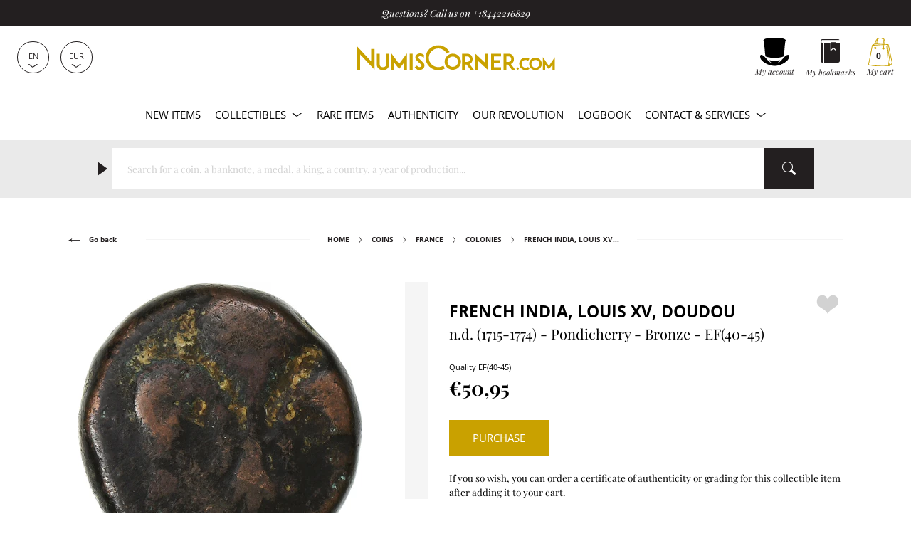

--- FILE ---
content_type: text/html; charset=utf-8
request_url: https://www.numiscorner.com/products/1275601-french-india-louis-xv-doudou-n-d-1715-1774-pondicherry-bronze-ef-40-45
body_size: 40843
content:
<!doctype html>
<html class="no-js" lang="en">
  <head>
    <meta charset="utf-8">
    <meta http-equiv="X-UA-Compatible" content="IE=edge">
    <meta name="referrer" content="strict-origin-when-cross-origin" />
    <meta name="viewport" content="width=device-width,initial-scale=1">    
    <meta name="theme-color" content="#231f20">
    <link rel="canonical" href="https://www.numiscorner.com/products/1275601-french-india-louis-xv-doudou-n-d-1715-1774-pondicherry-bronze-ef-40-45">
    <link rel="preconnect" href="https://cdn.shopify.com" crossorigin>    
    <meta name="google-site-verification" content="o0M3oOzbZaIjYZMTmBwUj0fhrZ0BMUzxi3hQOqsm_Hw" /><link rel="icon" type="image/png" href="//www.numiscorner.com/cdn/shop/files/favicon_32x32.png?v=1649234288"><link rel="preconnect" href="https://fonts.shopifycdn.com" crossorigin>
      <meta name="robots" content="index, follow">
    

    <meta name="robots" content="max-image-preview:large">


    <title>French India Louis XV Doudou n.d. (1715-1774) Pondicherry Bronze EF(40-45)
 &ndash; Numiscorner.com</title>
    


<meta name="description" content="Louis XV. French India. 3.88 gr. Disponible à l‘achat. Quality EF(40-45).">


    
    <script src="//www.numiscorner.com/cdn/shop/t/25/assets/cookies.js?v=118381700590210049001750864539"></script>
    
    
    

    
    <meta name="facebook-domain-verification" content="z2dte02vt9lcdbcur07kbqxfe2h8be">
<meta name="google-site-verification" content="Q3NljLhktAPN-YR4pFZOyapJcZkgqfg5YQmLnv7pikE">
    <meta name="p:domain_verify" content="38f333658b5cb28fb13417f00fbdf589"/>

<meta property="og:site_name" content="Numiscorner.com">
<meta property="og:url" content="https://www.numiscorner.com/products/1275601-french-india-louis-xv-doudou-n-d-1715-1774-pondicherry-bronze-ef-40-45">
<meta property="og:title" content="French India, Louis XV, Doudou, n.d. (1715-1774), Pondicherry, Bronze, EF(40-45)">
<meta property="og:type" content="product">



<meta property="og:description" content="French India, Louis XV, Doudou, n.d. (1715-1774), Pondicherry, Bronze, EF(40-45)"><meta property="og:image" content="http://www.numiscorner.com/cdn/shop/files/1275601A.jpg?v=1719846069">
    <meta property="og:image:secure_url" content="https://www.numiscorner.com/cdn/shop/files/1275601A.jpg?v=1719846069">
    <meta property="og:image:width" content="1024">
    <meta property="og:image:height" content="1024"><meta property="og:price:amount" content="50,95">
  <meta property="og:price:currency" content="EUR"><meta name="twitter:site" content="@cdesmonnaies"><meta name="twitter:card" content="summary_large_image">
<meta name="twitter:title" content="French India, Louis XV, Doudou, n.d. (1715-1774), Pondicherry, Bronze, EF(40-45)">
<meta name="twitter:description" content="French India, Louis XV, Doudou, n.d. (1715-1774), Pondicherry, Bronze, EF(40-45)">

    
  <script type="application/ld+json">
  {
    "@context": "http://schema.org",
    "@type": "Product",
    "offers": [{
          "@type": "Offer",
          "name": "French India, Louis XV, Doudou, n.d. (1715-1774), Pondicherry, Bronze, EF(40-45)",
          "availability":"https://schema.org/InStock",
          "price": "50.95",
          "priceCurrency": "EUR",
          "priceValidUntil": "2026-01-29","sku": "1275601","url": "/products/1275601-french-india-louis-xv-doudou-n-d-1715-1774-pondicherry-bronze-ef-40-45"
        }],
    "brand": {
        "@type": "Brand",
        "name": "Numiscorner.com"
    },
    "name": "French India - Louis XV - Doudou - n.d. (1715-1774) - Pondicherry - Bronze - EF(40-45)",
    "description": "3.88 gr",
    "category": "Coins",
    "url": "/products/1275601-french-india-louis-xv-doudou-n-d-1715-1774-pondicherry-bronze-ef-40-45/products/1275601-french-india-louis-xv-doudou-n-d-1715-1774-pondicherry-bronze-ef-40-45",
    "sku": "1275601",
    "image": {
      "@type": "ImageObject",
      "url": "https://www.numiscorner.com/cdn/shop/files/1275601A_1024x.jpg?v=1719846069",
      "image": "https://www.numiscorner.com/cdn/shop/files/1275601A_1024x.jpg?v=1719846069",
      "name": "French India, Louis XV, Doudou, n.d. (1715-1774), Pondicherry, Bronze, EF(40-45)",
      "width": "1024",
      "height": "1024"
    }
  }
  </script>



  <script type="application/ld+json">
  {
    "@context": "http://schema.org",
    "@type": "BreadcrumbList",
  "itemListElement": [{
      "@type": "ListItem",
      "position": 1,
      "name": "Home",
      "item": "https://www.numiscorner.com"
    }
      
        ,{
          "@type": "ListItem",
          "position": 2,
          "name": "Coins",
          "item": "https://www.numiscorner.com/collections/coins"
        }
        
       
      
        ,{
          "@type": "ListItem",
          "position": 3,
          "name": "France",
          "item": "https://www.numiscorner.com/collections/coins-france"
        }
        
      
      
        ,{
          "@type": "ListItem",
          "position": 4,
          "name": "Colonies",
          "item": "https://www.numiscorner.com/collections/coins-france-colonies"
        }
        
      
                    
        ,{
          "@type": "ListItem",
          "position": 5,
          "name": "French India, Louis XV, Doudou, n.d. (1715-1774), Pondicherry, Bronze, EF(40-45)",
          "item": "https://www.numiscorner.com/products/1275601-french-india-louis-xv-doudou-n-d-1715-1774-pondicherry-bronze-ef-40-45"
        }]
  }
  </script>




    <link rel="stylesheet" href="//www.numiscorner.com/cdn/shop/t/25/assets/style.min.css?v=50716541386743799261751046139">
    <link rel="stylesheet" href="//www.numiscorner.com/cdn/shop/t/25/assets/theme_addons.css?v=96520550460052778811764016872">

    <script>
      document.documentElement.className = document.documentElement.className.replace('no-js', 'js');
    </script>

    <script src="//www.numiscorner.com/cdn/shop/t/25/assets/ls.unveilhooks.min.js?v=34116656971632656931750864539" defer></script>
    <script src="//www.numiscorner.com/cdn/shop/t/25/assets/lazysizes.min.js?v=52017726365333097691750864539" defer></script>
    
    <script src="//www.numiscorner.com/cdn/shop/t/25/assets/jquery-3.6.0.min.js?v=8324501383853434791750864539"  defer></script> 
     
      <script src="//www.numiscorner.com/cdn/shop/t/25/assets/owl.carousel.min.js?v=97891440811553454251750864539" defer></script>  
    
    <script defer src="https://cdn.shopify.com/s/javascripts/currencies.js"></script>
    
      <script src="//www.numiscorner.com/cdn/shop/t/25/assets/jquery.zoom.min.js?v=127655014540499679121750864539" defer></script>
        

    <script src="//www.numiscorner.com/cdn/shop/t/25/assets/bundle.min.js?v=138917887410677285711764015758" defer="defer"></script>
    <script src="//www.numiscorner.com/cdn/shop/t/25/assets/theme_addons.js?v=175269953000492255031759172067" defer></script>   

    
    


    
    

    

    <!-- Google Tag Manager -->
  
    <script>(function(w,d,s,l,i){w[l]=w[l]||[];w[l].push({'gtm.start':
    new Date().getTime(),event:'gtm.js'});var f=d.getElementsByTagName(s)[0],
    j=d.createElement(s),dl=l!='dataLayer'?'&l='+l:'';j.async=true;j.src=
    'https://www.googletagmanager.com/gtm.js?id='+i+dl;f.parentNode.insertBefore(j,f);
    })(window,document,'script','dataLayer','GTM-PRNP4SM8');</script>
    
    <!-- End Google Tag Manager -->    

    
      
        <script>window.performance && window.performance.mark && window.performance.mark('shopify.content_for_header.start');</script><meta name="google-site-verification" content="2wLXoJaYu3wq5ct1Pp7eft0qflZ65ichxk5cOd4UFeQ">
<meta name="facebook-domain-verification" content="4xb8f96oblygr7h42jmdbhn0bi371t">
<meta id="shopify-digital-wallet" name="shopify-digital-wallet" content="/63716557029/digital_wallets/dialog">
<meta name="shopify-checkout-api-token" content="01922fc04405749975a764c967c1c1b4">
<meta id="in-context-paypal-metadata" data-shop-id="63716557029" data-venmo-supported="false" data-environment="production" data-locale="en_US" data-paypal-v4="true" data-currency="EUR">
<link rel="alternate" hreflang="x-default" href="https://www.numiscorner.com/products/1275601-french-india-louis-xv-doudou-n-d-1715-1774-pondicherry-bronze-ef-40-45">
<link rel="alternate" hreflang="en-FR" href="https://www.numiscorner.com/products/1275601-french-india-louis-xv-doudou-n-d-1715-1774-pondicherry-bronze-ef-40-45">
<link rel="alternate" hreflang="nl-FR" href="https://www.numiscorner.com/nl/products/1275601-french-india-louis-xv-doudou-n-d-1715-1774-pondicherry-bronze-ef-40-45">
<link rel="alternate" hreflang="pt-FR" href="https://www.numiscorner.com/pt/products/1275601-french-india-louis-xv-doudou-n-d-1715-1774-pondicherry-bronze-ef-40-45">
<link rel="alternate" hreflang="pl-FR" href="https://www.numiscorner.com/pl/products/1275601-french-india-louis-xv-doudou-n-d-1715-1774-pondicherry-bronze-ef-40-45">
<link rel="alternate" hreflang="it-FR" href="https://www.numiscorner.com/it/products/1275601-french-india-louis-xv-doudou-n-d-1715-1774-pondicherry-bronze-ef-40-45">
<link rel="alternate" hreflang="es-FR" href="https://www.numiscorner.com/es/products/1275601-french-india-louis-xv-doudou-n-d-1715-1774-pondicherry-bronze-ef-40-45">
<link rel="alternate" hreflang="de-FR" href="https://www.numiscorner.com/de/products/1275601-french-india-louis-xv-doudou-n-d-1715-1774-pondicherry-bronze-ef-40-45">
<link rel="alternate" hreflang="fr-FR" href="https://www.numiscorner.com/fr/products/1275601-french-india-louis-xv-doudou-n-d-1715-1774-pondicherry-bronze-ef-40-45">
<link rel="alternate" type="application/json+oembed" href="https://www.numiscorner.com/products/1275601-french-india-louis-xv-doudou-n-d-1715-1774-pondicherry-bronze-ef-40-45.oembed">
<script async="async" src="/checkouts/internal/preloads.js?locale=en-FR"></script>
<script id="shopify-features" type="application/json">{"accessToken":"01922fc04405749975a764c967c1c1b4","betas":["rich-media-storefront-analytics"],"domain":"www.numiscorner.com","predictiveSearch":true,"shopId":63716557029,"locale":"en"}</script>
<script>var Shopify = Shopify || {};
Shopify.shop = "numiscorner-international.myshopify.com";
Shopify.locale = "en";
Shopify.currency = {"active":"EUR","rate":"1.0"};
Shopify.country = "FR";
Shopify.theme = {"name":"PROD - NumisCorner - Louis XV - Prestige","id":181924233548,"schema_name":"NumisCorner Louis XV","schema_version":"4.7.2.4","theme_store_id":null,"role":"main"};
Shopify.theme.handle = "null";
Shopify.theme.style = {"id":null,"handle":null};
Shopify.cdnHost = "www.numiscorner.com/cdn";
Shopify.routes = Shopify.routes || {};
Shopify.routes.root = "/";</script>
<script type="module">!function(o){(o.Shopify=o.Shopify||{}).modules=!0}(window);</script>
<script>!function(o){function n(){var o=[];function n(){o.push(Array.prototype.slice.apply(arguments))}return n.q=o,n}var t=o.Shopify=o.Shopify||{};t.loadFeatures=n(),t.autoloadFeatures=n()}(window);</script>
<script id="shop-js-analytics" type="application/json">{"pageType":"product"}</script>
<script defer="defer" async type="module" src="//www.numiscorner.com/cdn/shopifycloud/shop-js/modules/v2/client.init-shop-cart-sync_C5BV16lS.en.esm.js"></script>
<script defer="defer" async type="module" src="//www.numiscorner.com/cdn/shopifycloud/shop-js/modules/v2/chunk.common_CygWptCX.esm.js"></script>
<script type="module">
  await import("//www.numiscorner.com/cdn/shopifycloud/shop-js/modules/v2/client.init-shop-cart-sync_C5BV16lS.en.esm.js");
await import("//www.numiscorner.com/cdn/shopifycloud/shop-js/modules/v2/chunk.common_CygWptCX.esm.js");

  window.Shopify.SignInWithShop?.initShopCartSync?.({"fedCMEnabled":true,"windoidEnabled":true});

</script>
<script>(function() {
  var isLoaded = false;
  function asyncLoad() {
    if (isLoaded) return;
    isLoaded = true;
    var urls = ["https:\/\/chimpstatic.com\/mcjs-connected\/js\/users\/3a7feb812fdda53d42beb6dee\/c71f595a2614af7213f470744.js?shop=numiscorner-international.myshopify.com","https:\/\/static.affiliatly.com\/shopify\/v3\/shopify.js?affiliatly_code=AF-1059891\u0026s=2\u0026shop=numiscorner-international.myshopify.com","https:\/\/assets.smartwishlist.webmarked.net\/static\/v6\/smartwishlist.js?shop=numiscorner-international.myshopify.com","https:\/\/tools.luckyorange.com\/core\/lo.js?site-id=57b02b0f\u0026shop=numiscorner-international.myshopify.com","https:\/\/enkomion.com\/instantHotjarInstall.js?shop=numiscorner-international.myshopify.com","https:\/\/tseish-app.connect.trustedshops.com\/esc.js?apiBaseUrl=aHR0cHM6Ly90c2Vpc2gtYXBwLmNvbm5lY3QudHJ1c3RlZHNob3BzLmNvbQ==\u0026instanceId=bnVtaXNjb3JuZXItaW50ZXJuYXRpb25hbC5teXNob3BpZnkuY29t\u0026shop=numiscorner-international.myshopify.com"];
    for (var i = 0; i < urls.length; i++) {
      var s = document.createElement('script');
      s.type = 'text/javascript';
      s.async = true;
      s.src = urls[i];
      var x = document.getElementsByTagName('script')[0];
      x.parentNode.insertBefore(s, x);
    }
  };
  if(window.attachEvent) {
    window.attachEvent('onload', asyncLoad);
  } else {
    window.addEventListener('load', asyncLoad, false);
  }
})();</script>
<script id="__st">var __st={"a":63716557029,"offset":3600,"reqid":"12ea69cd-62f4-46b3-889f-743c4a9a990d-1768819524","pageurl":"www.numiscorner.com\/products\/1275601-french-india-louis-xv-doudou-n-d-1715-1774-pondicherry-bronze-ef-40-45","u":"c764504d802c","p":"product","rtyp":"product","rid":9127030227276};</script>
<script>window.ShopifyPaypalV4VisibilityTracking = true;</script>
<script id="captcha-bootstrap">!function(){'use strict';const t='contact',e='account',n='new_comment',o=[[t,t],['blogs',n],['comments',n],[t,'customer']],c=[[e,'customer_login'],[e,'guest_login'],[e,'recover_customer_password'],[e,'create_customer']],r=t=>t.map((([t,e])=>`form[action*='/${t}']:not([data-nocaptcha='true']) input[name='form_type'][value='${e}']`)).join(','),a=t=>()=>t?[...document.querySelectorAll(t)].map((t=>t.form)):[];function s(){const t=[...o],e=r(t);return a(e)}const i='password',u='form_key',d=['recaptcha-v3-token','g-recaptcha-response','h-captcha-response',i],f=()=>{try{return window.sessionStorage}catch{return}},m='__shopify_v',_=t=>t.elements[u];function p(t,e,n=!1){try{const o=window.sessionStorage,c=JSON.parse(o.getItem(e)),{data:r}=function(t){const{data:e,action:n}=t;return t[m]||n?{data:e,action:n}:{data:t,action:n}}(c);for(const[e,n]of Object.entries(r))t.elements[e]&&(t.elements[e].value=n);n&&o.removeItem(e)}catch(o){console.error('form repopulation failed',{error:o})}}const l='form_type',E='cptcha';function T(t){t.dataset[E]=!0}const w=window,h=w.document,L='Shopify',v='ce_forms',y='captcha';let A=!1;((t,e)=>{const n=(g='f06e6c50-85a8-45c8-87d0-21a2b65856fe',I='https://cdn.shopify.com/shopifycloud/storefront-forms-hcaptcha/ce_storefront_forms_captcha_hcaptcha.v1.5.2.iife.js',D={infoText:'Protected by hCaptcha',privacyText:'Privacy',termsText:'Terms'},(t,e,n)=>{const o=w[L][v],c=o.bindForm;if(c)return c(t,g,e,D).then(n);var r;o.q.push([[t,g,e,D],n]),r=I,A||(h.body.append(Object.assign(h.createElement('script'),{id:'captcha-provider',async:!0,src:r})),A=!0)});var g,I,D;w[L]=w[L]||{},w[L][v]=w[L][v]||{},w[L][v].q=[],w[L][y]=w[L][y]||{},w[L][y].protect=function(t,e){n(t,void 0,e),T(t)},Object.freeze(w[L][y]),function(t,e,n,w,h,L){const[v,y,A,g]=function(t,e,n){const i=e?o:[],u=t?c:[],d=[...i,...u],f=r(d),m=r(i),_=r(d.filter((([t,e])=>n.includes(e))));return[a(f),a(m),a(_),s()]}(w,h,L),I=t=>{const e=t.target;return e instanceof HTMLFormElement?e:e&&e.form},D=t=>v().includes(t);t.addEventListener('submit',(t=>{const e=I(t);if(!e)return;const n=D(e)&&!e.dataset.hcaptchaBound&&!e.dataset.recaptchaBound,o=_(e),c=g().includes(e)&&(!o||!o.value);(n||c)&&t.preventDefault(),c&&!n&&(function(t){try{if(!f())return;!function(t){const e=f();if(!e)return;const n=_(t);if(!n)return;const o=n.value;o&&e.removeItem(o)}(t);const e=Array.from(Array(32),(()=>Math.random().toString(36)[2])).join('');!function(t,e){_(t)||t.append(Object.assign(document.createElement('input'),{type:'hidden',name:u})),t.elements[u].value=e}(t,e),function(t,e){const n=f();if(!n)return;const o=[...t.querySelectorAll(`input[type='${i}']`)].map((({name:t})=>t)),c=[...d,...o],r={};for(const[a,s]of new FormData(t).entries())c.includes(a)||(r[a]=s);n.setItem(e,JSON.stringify({[m]:1,action:t.action,data:r}))}(t,e)}catch(e){console.error('failed to persist form',e)}}(e),e.submit())}));const S=(t,e)=>{t&&!t.dataset[E]&&(n(t,e.some((e=>e===t))),T(t))};for(const o of['focusin','change'])t.addEventListener(o,(t=>{const e=I(t);D(e)&&S(e,y())}));const B=e.get('form_key'),M=e.get(l),P=B&&M;t.addEventListener('DOMContentLoaded',(()=>{const t=y();if(P)for(const e of t)e.elements[l].value===M&&p(e,B);[...new Set([...A(),...v().filter((t=>'true'===t.dataset.shopifyCaptcha))])].forEach((e=>S(e,t)))}))}(h,new URLSearchParams(w.location.search),n,t,e,['guest_login'])})(!0,!0)}();</script>
<script integrity="sha256-4kQ18oKyAcykRKYeNunJcIwy7WH5gtpwJnB7kiuLZ1E=" data-source-attribution="shopify.loadfeatures" defer="defer" src="//www.numiscorner.com/cdn/shopifycloud/storefront/assets/storefront/load_feature-a0a9edcb.js" crossorigin="anonymous"></script>
<script data-source-attribution="shopify.dynamic_checkout.dynamic.init">var Shopify=Shopify||{};Shopify.PaymentButton=Shopify.PaymentButton||{isStorefrontPortableWallets:!0,init:function(){window.Shopify.PaymentButton.init=function(){};var t=document.createElement("script");t.src="https://www.numiscorner.com/cdn/shopifycloud/portable-wallets/latest/portable-wallets.en.js",t.type="module",document.head.appendChild(t)}};
</script>
<script data-source-attribution="shopify.dynamic_checkout.buyer_consent">
  function portableWalletsHideBuyerConsent(e){var t=document.getElementById("shopify-buyer-consent"),n=document.getElementById("shopify-subscription-policy-button");t&&n&&(t.classList.add("hidden"),t.setAttribute("aria-hidden","true"),n.removeEventListener("click",e))}function portableWalletsShowBuyerConsent(e){var t=document.getElementById("shopify-buyer-consent"),n=document.getElementById("shopify-subscription-policy-button");t&&n&&(t.classList.remove("hidden"),t.removeAttribute("aria-hidden"),n.addEventListener("click",e))}window.Shopify?.PaymentButton&&(window.Shopify.PaymentButton.hideBuyerConsent=portableWalletsHideBuyerConsent,window.Shopify.PaymentButton.showBuyerConsent=portableWalletsShowBuyerConsent);
</script>
<script data-source-attribution="shopify.dynamic_checkout.cart.bootstrap">document.addEventListener("DOMContentLoaded",(function(){function t(){return document.querySelector("shopify-accelerated-checkout-cart, shopify-accelerated-checkout")}if(t())Shopify.PaymentButton.init();else{new MutationObserver((function(e,n){t()&&(Shopify.PaymentButton.init(),n.disconnect())})).observe(document.body,{childList:!0,subtree:!0})}}));
</script>
<script id='scb4127' type='text/javascript' async='' src='https://www.numiscorner.com/cdn/shopifycloud/privacy-banner/storefront-banner.js'></script><link id="shopify-accelerated-checkout-styles" rel="stylesheet" media="screen" href="https://www.numiscorner.com/cdn/shopifycloud/portable-wallets/latest/accelerated-checkout-backwards-compat.css" crossorigin="anonymous">
<style id="shopify-accelerated-checkout-cart">
        #shopify-buyer-consent {
  margin-top: 1em;
  display: inline-block;
  width: 100%;
}

#shopify-buyer-consent.hidden {
  display: none;
}

#shopify-subscription-policy-button {
  background: none;
  border: none;
  padding: 0;
  text-decoration: underline;
  font-size: inherit;
  cursor: pointer;
}

#shopify-subscription-policy-button::before {
  box-shadow: none;
}

      </style>

<script>window.performance && window.performance.mark && window.performance.mark('shopify.content_for_header.end');</script>
      

    <link rel="alternate" hreflang="en" href="https://www.numiscorner.com/products/1275601-french-india-louis-xv-doudou-n-d-1715-1774-pondicherry-bronze-ef-40-45"><link rel="alternate" hreflang="nl" href="https://www.numiscorner.com/nl/products/1275601-french-india-louis-xv-doudou-n-d-1715-1774-pondicherry-bronze-ef-40-45"><link rel="alternate" hreflang="pt" href="https://www.numiscorner.com/pt/products/1275601-french-india-louis-xv-doudou-n-d-1715-1774-pondicherry-bronze-ef-40-45"><link rel="alternate" hreflang="pl" href="https://www.numiscorner.com/pl/products/1275601-french-india-louis-xv-doudou-n-d-1715-1774-pondicherry-bronze-ef-40-45"><link rel="alternate" hreflang="it" href="https://www.numiscorner.com/it/products/1275601-french-india-louis-xv-doudou-n-d-1715-1774-pondicherry-bronze-ef-40-45"><link rel="alternate" hreflang="es" href="https://www.numiscorner.com/es/products/1275601-french-india-louis-xv-doudou-n-d-1715-1774-pondicherry-bronze-ef-40-45"><link rel="alternate" hreflang="de" href="https://www.numiscorner.com/de/products/1275601-french-india-louis-xv-doudou-n-d-1715-1774-pondicherry-bronze-ef-40-45"><link rel="alternate" hreflang="fr" href="https://www.numiscorner.com/fr/products/1275601-french-india-louis-xv-doudou-n-d-1715-1774-pondicherry-bronze-ef-40-45">


  
<link href="https://monorail-edge.shopifysvc.com" rel="dns-prefetch">
<script>(function(){if ("sendBeacon" in navigator && "performance" in window) {try {var session_token_from_headers = performance.getEntriesByType('navigation')[0].serverTiming.find(x => x.name == '_s').description;} catch {var session_token_from_headers = undefined;}var session_cookie_matches = document.cookie.match(/_shopify_s=([^;]*)/);var session_token_from_cookie = session_cookie_matches && session_cookie_matches.length === 2 ? session_cookie_matches[1] : "";var session_token = session_token_from_headers || session_token_from_cookie || "";function handle_abandonment_event(e) {var entries = performance.getEntries().filter(function(entry) {return /monorail-edge.shopifysvc.com/.test(entry.name);});if (!window.abandonment_tracked && entries.length === 0) {window.abandonment_tracked = true;var currentMs = Date.now();var navigation_start = performance.timing.navigationStart;var payload = {shop_id: 63716557029,url: window.location.href,navigation_start,duration: currentMs - navigation_start,session_token,page_type: "product"};window.navigator.sendBeacon("https://monorail-edge.shopifysvc.com/v1/produce", JSON.stringify({schema_id: "online_store_buyer_site_abandonment/1.1",payload: payload,metadata: {event_created_at_ms: currentMs,event_sent_at_ms: currentMs}}));}}window.addEventListener('pagehide', handle_abandonment_event);}}());</script>
<script id="web-pixels-manager-setup">(function e(e,d,r,n,o){if(void 0===o&&(o={}),!Boolean(null===(a=null===(i=window.Shopify)||void 0===i?void 0:i.analytics)||void 0===a?void 0:a.replayQueue)){var i,a;window.Shopify=window.Shopify||{};var t=window.Shopify;t.analytics=t.analytics||{};var s=t.analytics;s.replayQueue=[],s.publish=function(e,d,r){return s.replayQueue.push([e,d,r]),!0};try{self.performance.mark("wpm:start")}catch(e){}var l=function(){var e={modern:/Edge?\/(1{2}[4-9]|1[2-9]\d|[2-9]\d{2}|\d{4,})\.\d+(\.\d+|)|Firefox\/(1{2}[4-9]|1[2-9]\d|[2-9]\d{2}|\d{4,})\.\d+(\.\d+|)|Chrom(ium|e)\/(9{2}|\d{3,})\.\d+(\.\d+|)|(Maci|X1{2}).+ Version\/(15\.\d+|(1[6-9]|[2-9]\d|\d{3,})\.\d+)([,.]\d+|)( \(\w+\)|)( Mobile\/\w+|) Safari\/|Chrome.+OPR\/(9{2}|\d{3,})\.\d+\.\d+|(CPU[ +]OS|iPhone[ +]OS|CPU[ +]iPhone|CPU IPhone OS|CPU iPad OS)[ +]+(15[._]\d+|(1[6-9]|[2-9]\d|\d{3,})[._]\d+)([._]\d+|)|Android:?[ /-](13[3-9]|1[4-9]\d|[2-9]\d{2}|\d{4,})(\.\d+|)(\.\d+|)|Android.+Firefox\/(13[5-9]|1[4-9]\d|[2-9]\d{2}|\d{4,})\.\d+(\.\d+|)|Android.+Chrom(ium|e)\/(13[3-9]|1[4-9]\d|[2-9]\d{2}|\d{4,})\.\d+(\.\d+|)|SamsungBrowser\/([2-9]\d|\d{3,})\.\d+/,legacy:/Edge?\/(1[6-9]|[2-9]\d|\d{3,})\.\d+(\.\d+|)|Firefox\/(5[4-9]|[6-9]\d|\d{3,})\.\d+(\.\d+|)|Chrom(ium|e)\/(5[1-9]|[6-9]\d|\d{3,})\.\d+(\.\d+|)([\d.]+$|.*Safari\/(?![\d.]+ Edge\/[\d.]+$))|(Maci|X1{2}).+ Version\/(10\.\d+|(1[1-9]|[2-9]\d|\d{3,})\.\d+)([,.]\d+|)( \(\w+\)|)( Mobile\/\w+|) Safari\/|Chrome.+OPR\/(3[89]|[4-9]\d|\d{3,})\.\d+\.\d+|(CPU[ +]OS|iPhone[ +]OS|CPU[ +]iPhone|CPU IPhone OS|CPU iPad OS)[ +]+(10[._]\d+|(1[1-9]|[2-9]\d|\d{3,})[._]\d+)([._]\d+|)|Android:?[ /-](13[3-9]|1[4-9]\d|[2-9]\d{2}|\d{4,})(\.\d+|)(\.\d+|)|Mobile Safari.+OPR\/([89]\d|\d{3,})\.\d+\.\d+|Android.+Firefox\/(13[5-9]|1[4-9]\d|[2-9]\d{2}|\d{4,})\.\d+(\.\d+|)|Android.+Chrom(ium|e)\/(13[3-9]|1[4-9]\d|[2-9]\d{2}|\d{4,})\.\d+(\.\d+|)|Android.+(UC? ?Browser|UCWEB|U3)[ /]?(15\.([5-9]|\d{2,})|(1[6-9]|[2-9]\d|\d{3,})\.\d+)\.\d+|SamsungBrowser\/(5\.\d+|([6-9]|\d{2,})\.\d+)|Android.+MQ{2}Browser\/(14(\.(9|\d{2,})|)|(1[5-9]|[2-9]\d|\d{3,})(\.\d+|))(\.\d+|)|K[Aa][Ii]OS\/(3\.\d+|([4-9]|\d{2,})\.\d+)(\.\d+|)/},d=e.modern,r=e.legacy,n=navigator.userAgent;return n.match(d)?"modern":n.match(r)?"legacy":"unknown"}(),u="modern"===l?"modern":"legacy",c=(null!=n?n:{modern:"",legacy:""})[u],f=function(e){return[e.baseUrl,"/wpm","/b",e.hashVersion,"modern"===e.buildTarget?"m":"l",".js"].join("")}({baseUrl:d,hashVersion:r,buildTarget:u}),m=function(e){var d=e.version,r=e.bundleTarget,n=e.surface,o=e.pageUrl,i=e.monorailEndpoint;return{emit:function(e){var a=e.status,t=e.errorMsg,s=(new Date).getTime(),l=JSON.stringify({metadata:{event_sent_at_ms:s},events:[{schema_id:"web_pixels_manager_load/3.1",payload:{version:d,bundle_target:r,page_url:o,status:a,surface:n,error_msg:t},metadata:{event_created_at_ms:s}}]});if(!i)return console&&console.warn&&console.warn("[Web Pixels Manager] No Monorail endpoint provided, skipping logging."),!1;try{return self.navigator.sendBeacon.bind(self.navigator)(i,l)}catch(e){}var u=new XMLHttpRequest;try{return u.open("POST",i,!0),u.setRequestHeader("Content-Type","text/plain"),u.send(l),!0}catch(e){return console&&console.warn&&console.warn("[Web Pixels Manager] Got an unhandled error while logging to Monorail."),!1}}}}({version:r,bundleTarget:l,surface:e.surface,pageUrl:self.location.href,monorailEndpoint:e.monorailEndpoint});try{o.browserTarget=l,function(e){var d=e.src,r=e.async,n=void 0===r||r,o=e.onload,i=e.onerror,a=e.sri,t=e.scriptDataAttributes,s=void 0===t?{}:t,l=document.createElement("script"),u=document.querySelector("head"),c=document.querySelector("body");if(l.async=n,l.src=d,a&&(l.integrity=a,l.crossOrigin="anonymous"),s)for(var f in s)if(Object.prototype.hasOwnProperty.call(s,f))try{l.dataset[f]=s[f]}catch(e){}if(o&&l.addEventListener("load",o),i&&l.addEventListener("error",i),u)u.appendChild(l);else{if(!c)throw new Error("Did not find a head or body element to append the script");c.appendChild(l)}}({src:f,async:!0,onload:function(){if(!function(){var e,d;return Boolean(null===(d=null===(e=window.Shopify)||void 0===e?void 0:e.analytics)||void 0===d?void 0:d.initialized)}()){var d=window.webPixelsManager.init(e)||void 0;if(d){var r=window.Shopify.analytics;r.replayQueue.forEach((function(e){var r=e[0],n=e[1],o=e[2];d.publishCustomEvent(r,n,o)})),r.replayQueue=[],r.publish=d.publishCustomEvent,r.visitor=d.visitor,r.initialized=!0}}},onerror:function(){return m.emit({status:"failed",errorMsg:"".concat(f," has failed to load")})},sri:function(e){var d=/^sha384-[A-Za-z0-9+/=]+$/;return"string"==typeof e&&d.test(e)}(c)?c:"",scriptDataAttributes:o}),m.emit({status:"loading"})}catch(e){m.emit({status:"failed",errorMsg:(null==e?void 0:e.message)||"Unknown error"})}}})({shopId: 63716557029,storefrontBaseUrl: "https://www.numiscorner.com",extensionsBaseUrl: "https://extensions.shopifycdn.com/cdn/shopifycloud/web-pixels-manager",monorailEndpoint: "https://monorail-edge.shopifysvc.com/unstable/produce_batch",surface: "storefront-renderer",enabledBetaFlags: ["2dca8a86"],webPixelsConfigList: [{"id":"2762735948","configuration":"{\"ti\":\"211065005\",\"endpoint\":\"https:\/\/bat.bing.com\/action\/0\"}","eventPayloadVersion":"v1","runtimeContext":"STRICT","scriptVersion":"5ee93563fe31b11d2d65e2f09a5229dc","type":"APP","apiClientId":2997493,"privacyPurposes":["ANALYTICS","MARKETING","SALE_OF_DATA"],"dataSharingAdjustments":{"protectedCustomerApprovalScopes":["read_customer_personal_data"]}},{"id":"2762080588","configuration":"{\"projectId\":\"omin4z64xa\"}","eventPayloadVersion":"v1","runtimeContext":"STRICT","scriptVersion":"737156edc1fafd4538f270df27821f1c","type":"APP","apiClientId":240074326017,"privacyPurposes":[],"capabilities":["advanced_dom_events"],"dataSharingAdjustments":{"protectedCustomerApprovalScopes":["read_customer_personal_data"]}},{"id":"2135753036","configuration":"{\"siteId\":\"57b02b0f\",\"environment\":\"production\",\"isPlusUser\":\"true\"}","eventPayloadVersion":"v1","runtimeContext":"STRICT","scriptVersion":"d38a2000dcd0eb072d7eed6a88122b6b","type":"APP","apiClientId":187969,"privacyPurposes":["ANALYTICS","MARKETING"],"capabilities":["advanced_dom_events"],"dataSharingAdjustments":{"protectedCustomerApprovalScopes":[]}},{"id":"1878982988","configuration":"{\"pixel_id\":\"690349958471917\",\"pixel_type\":\"facebook_pixel\"}","eventPayloadVersion":"v1","runtimeContext":"OPEN","scriptVersion":"ca16bc87fe92b6042fbaa3acc2fbdaa6","type":"APP","apiClientId":2329312,"privacyPurposes":["ANALYTICS","MARKETING","SALE_OF_DATA"],"dataSharingAdjustments":{"protectedCustomerApprovalScopes":["read_customer_address","read_customer_email","read_customer_name","read_customer_personal_data","read_customer_phone"]}},{"id":"1025114444","configuration":"{\"config\":\"{\\\"pixel_id\\\":\\\"G-3Q5QCQ6KSL\\\",\\\"google_tag_ids\\\":[\\\"G-3Q5QCQ6KSL\\\",\\\"GT-NML5KNRC\\\"],\\\"target_country\\\":\\\"FR\\\",\\\"gtag_events\\\":[{\\\"type\\\":\\\"search\\\",\\\"action_label\\\":\\\"G-3Q5QCQ6KSL\\\"},{\\\"type\\\":\\\"begin_checkout\\\",\\\"action_label\\\":\\\"G-3Q5QCQ6KSL\\\"},{\\\"type\\\":\\\"view_item\\\",\\\"action_label\\\":[\\\"G-3Q5QCQ6KSL\\\",\\\"MC-9CFKMFE0NZ\\\"]},{\\\"type\\\":\\\"purchase\\\",\\\"action_label\\\":[\\\"G-3Q5QCQ6KSL\\\",\\\"MC-9CFKMFE0NZ\\\"]},{\\\"type\\\":\\\"page_view\\\",\\\"action_label\\\":[\\\"G-3Q5QCQ6KSL\\\",\\\"MC-9CFKMFE0NZ\\\"]},{\\\"type\\\":\\\"add_payment_info\\\",\\\"action_label\\\":\\\"G-3Q5QCQ6KSL\\\"},{\\\"type\\\":\\\"add_to_cart\\\",\\\"action_label\\\":\\\"G-3Q5QCQ6KSL\\\"}],\\\"enable_monitoring_mode\\\":false}\"}","eventPayloadVersion":"v1","runtimeContext":"OPEN","scriptVersion":"b2a88bafab3e21179ed38636efcd8a93","type":"APP","apiClientId":1780363,"privacyPurposes":[],"dataSharingAdjustments":{"protectedCustomerApprovalScopes":["read_customer_address","read_customer_email","read_customer_name","read_customer_personal_data","read_customer_phone"]}},{"id":"569213260","configuration":"{\"accountID\":\"AF-1059891\", \"server\": \"S2\"}","eventPayloadVersion":"v1","runtimeContext":"STRICT","scriptVersion":"7a2c71e345b769300212968dc75a7a85","type":"APP","apiClientId":293037,"privacyPurposes":["ANALYTICS","MARKETING","SALE_OF_DATA"],"dataSharingAdjustments":{"protectedCustomerApprovalScopes":["read_customer_email","read_customer_name","read_customer_personal_data","read_customer_phone"]}},{"id":"94961996","eventPayloadVersion":"1","runtimeContext":"LAX","scriptVersion":"17","type":"CUSTOM","privacyPurposes":["ANALYTICS"],"name":"GTM"},{"id":"shopify-app-pixel","configuration":"{}","eventPayloadVersion":"v1","runtimeContext":"STRICT","scriptVersion":"0450","apiClientId":"shopify-pixel","type":"APP","privacyPurposes":["ANALYTICS","MARKETING"]},{"id":"shopify-custom-pixel","eventPayloadVersion":"v1","runtimeContext":"LAX","scriptVersion":"0450","apiClientId":"shopify-pixel","type":"CUSTOM","privacyPurposes":["ANALYTICS","MARKETING"]}],isMerchantRequest: false,initData: {"shop":{"name":"Numiscorner.com","paymentSettings":{"currencyCode":"EUR"},"myshopifyDomain":"numiscorner-international.myshopify.com","countryCode":"FR","storefrontUrl":"https:\/\/www.numiscorner.com"},"customer":null,"cart":null,"checkout":null,"productVariants":[{"price":{"amount":50.95,"currencyCode":"EUR"},"product":{"title":"French India, Louis XV, Doudou, n.d. (1715-1774), Pondicherry, Bronze, EF(40-45)","vendor":"cdma","id":"9127030227276","untranslatedTitle":"French India, Louis XV, Doudou, n.d. (1715-1774), Pondicherry, Bronze, EF(40-45)","url":"\/products\/1275601-french-india-louis-xv-doudou-n-d-1715-1774-pondicherry-bronze-ef-40-45","type":"Coins"},"id":"48391505248588","image":{"src":"\/\/www.numiscorner.com\/cdn\/shop\/files\/1275601A.jpg?v=1719846069"},"sku":"1275601","title":"Default Title","untranslatedTitle":"Default Title"}],"purchasingCompany":null},},"https://www.numiscorner.com/cdn","fcfee988w5aeb613cpc8e4bc33m6693e112",{"modern":"","legacy":""},{"shopId":"63716557029","storefrontBaseUrl":"https:\/\/www.numiscorner.com","extensionBaseUrl":"https:\/\/extensions.shopifycdn.com\/cdn\/shopifycloud\/web-pixels-manager","surface":"storefront-renderer","enabledBetaFlags":"[\"2dca8a86\"]","isMerchantRequest":"false","hashVersion":"fcfee988w5aeb613cpc8e4bc33m6693e112","publish":"custom","events":"[[\"page_viewed\",{}],[\"product_viewed\",{\"productVariant\":{\"price\":{\"amount\":50.95,\"currencyCode\":\"EUR\"},\"product\":{\"title\":\"French India, Louis XV, Doudou, n.d. (1715-1774), Pondicherry, Bronze, EF(40-45)\",\"vendor\":\"cdma\",\"id\":\"9127030227276\",\"untranslatedTitle\":\"French India, Louis XV, Doudou, n.d. (1715-1774), Pondicherry, Bronze, EF(40-45)\",\"url\":\"\/products\/1275601-french-india-louis-xv-doudou-n-d-1715-1774-pondicherry-bronze-ef-40-45\",\"type\":\"Coins\"},\"id\":\"48391505248588\",\"image\":{\"src\":\"\/\/www.numiscorner.com\/cdn\/shop\/files\/1275601A.jpg?v=1719846069\"},\"sku\":\"1275601\",\"title\":\"Default Title\",\"untranslatedTitle\":\"Default Title\"}}]]"});</script><script>
  window.ShopifyAnalytics = window.ShopifyAnalytics || {};
  window.ShopifyAnalytics.meta = window.ShopifyAnalytics.meta || {};
  window.ShopifyAnalytics.meta.currency = 'EUR';
  var meta = {"product":{"id":9127030227276,"gid":"gid:\/\/shopify\/Product\/9127030227276","vendor":"cdma","type":"Coins","handle":"1275601-french-india-louis-xv-doudou-n-d-1715-1774-pondicherry-bronze-ef-40-45","variants":[{"id":48391505248588,"price":5095,"name":"French India, Louis XV, Doudou, n.d. (1715-1774), Pondicherry, Bronze, EF(40-45)","public_title":null,"sku":"1275601"}],"remote":false},"page":{"pageType":"product","resourceType":"product","resourceId":9127030227276,"requestId":"12ea69cd-62f4-46b3-889f-743c4a9a990d-1768819524"}};
  for (var attr in meta) {
    window.ShopifyAnalytics.meta[attr] = meta[attr];
  }
</script>
<script class="analytics">
  (function () {
    var customDocumentWrite = function(content) {
      var jquery = null;

      if (window.jQuery) {
        jquery = window.jQuery;
      } else if (window.Checkout && window.Checkout.$) {
        jquery = window.Checkout.$;
      }

      if (jquery) {
        jquery('body').append(content);
      }
    };

    var hasLoggedConversion = function(token) {
      if (token) {
        return document.cookie.indexOf('loggedConversion=' + token) !== -1;
      }
      return false;
    }

    var setCookieIfConversion = function(token) {
      if (token) {
        var twoMonthsFromNow = new Date(Date.now());
        twoMonthsFromNow.setMonth(twoMonthsFromNow.getMonth() + 2);

        document.cookie = 'loggedConversion=' + token + '; expires=' + twoMonthsFromNow;
      }
    }

    var trekkie = window.ShopifyAnalytics.lib = window.trekkie = window.trekkie || [];
    if (trekkie.integrations) {
      return;
    }
    trekkie.methods = [
      'identify',
      'page',
      'ready',
      'track',
      'trackForm',
      'trackLink'
    ];
    trekkie.factory = function(method) {
      return function() {
        var args = Array.prototype.slice.call(arguments);
        args.unshift(method);
        trekkie.push(args);
        return trekkie;
      };
    };
    for (var i = 0; i < trekkie.methods.length; i++) {
      var key = trekkie.methods[i];
      trekkie[key] = trekkie.factory(key);
    }
    trekkie.load = function(config) {
      trekkie.config = config || {};
      trekkie.config.initialDocumentCookie = document.cookie;
      var first = document.getElementsByTagName('script')[0];
      var script = document.createElement('script');
      script.type = 'text/javascript';
      script.onerror = function(e) {
        var scriptFallback = document.createElement('script');
        scriptFallback.type = 'text/javascript';
        scriptFallback.onerror = function(error) {
                var Monorail = {
      produce: function produce(monorailDomain, schemaId, payload) {
        var currentMs = new Date().getTime();
        var event = {
          schema_id: schemaId,
          payload: payload,
          metadata: {
            event_created_at_ms: currentMs,
            event_sent_at_ms: currentMs
          }
        };
        return Monorail.sendRequest("https://" + monorailDomain + "/v1/produce", JSON.stringify(event));
      },
      sendRequest: function sendRequest(endpointUrl, payload) {
        // Try the sendBeacon API
        if (window && window.navigator && typeof window.navigator.sendBeacon === 'function' && typeof window.Blob === 'function' && !Monorail.isIos12()) {
          var blobData = new window.Blob([payload], {
            type: 'text/plain'
          });

          if (window.navigator.sendBeacon(endpointUrl, blobData)) {
            return true;
          } // sendBeacon was not successful

        } // XHR beacon

        var xhr = new XMLHttpRequest();

        try {
          xhr.open('POST', endpointUrl);
          xhr.setRequestHeader('Content-Type', 'text/plain');
          xhr.send(payload);
        } catch (e) {
          console.log(e);
        }

        return false;
      },
      isIos12: function isIos12() {
        return window.navigator.userAgent.lastIndexOf('iPhone; CPU iPhone OS 12_') !== -1 || window.navigator.userAgent.lastIndexOf('iPad; CPU OS 12_') !== -1;
      }
    };
    Monorail.produce('monorail-edge.shopifysvc.com',
      'trekkie_storefront_load_errors/1.1',
      {shop_id: 63716557029,
      theme_id: 181924233548,
      app_name: "storefront",
      context_url: window.location.href,
      source_url: "//www.numiscorner.com/cdn/s/trekkie.storefront.cd680fe47e6c39ca5d5df5f0a32d569bc48c0f27.min.js"});

        };
        scriptFallback.async = true;
        scriptFallback.src = '//www.numiscorner.com/cdn/s/trekkie.storefront.cd680fe47e6c39ca5d5df5f0a32d569bc48c0f27.min.js';
        first.parentNode.insertBefore(scriptFallback, first);
      };
      script.async = true;
      script.src = '//www.numiscorner.com/cdn/s/trekkie.storefront.cd680fe47e6c39ca5d5df5f0a32d569bc48c0f27.min.js';
      first.parentNode.insertBefore(script, first);
    };
    trekkie.load(
      {"Trekkie":{"appName":"storefront","development":false,"defaultAttributes":{"shopId":63716557029,"isMerchantRequest":null,"themeId":181924233548,"themeCityHash":"3800501829222528163","contentLanguage":"en","currency":"EUR"},"isServerSideCookieWritingEnabled":true,"monorailRegion":"shop_domain","enabledBetaFlags":["65f19447"]},"Session Attribution":{},"S2S":{"facebookCapiEnabled":true,"source":"trekkie-storefront-renderer","apiClientId":580111}}
    );

    var loaded = false;
    trekkie.ready(function() {
      if (loaded) return;
      loaded = true;

      window.ShopifyAnalytics.lib = window.trekkie;

      var originalDocumentWrite = document.write;
      document.write = customDocumentWrite;
      try { window.ShopifyAnalytics.merchantGoogleAnalytics.call(this); } catch(error) {};
      document.write = originalDocumentWrite;

      window.ShopifyAnalytics.lib.page(null,{"pageType":"product","resourceType":"product","resourceId":9127030227276,"requestId":"12ea69cd-62f4-46b3-889f-743c4a9a990d-1768819524","shopifyEmitted":true});

      var match = window.location.pathname.match(/checkouts\/(.+)\/(thank_you|post_purchase)/)
      var token = match? match[1]: undefined;
      if (!hasLoggedConversion(token)) {
        setCookieIfConversion(token);
        window.ShopifyAnalytics.lib.track("Viewed Product",{"currency":"EUR","variantId":48391505248588,"productId":9127030227276,"productGid":"gid:\/\/shopify\/Product\/9127030227276","name":"French India, Louis XV, Doudou, n.d. (1715-1774), Pondicherry, Bronze, EF(40-45)","price":"50.95","sku":"1275601","brand":"cdma","variant":null,"category":"Coins","nonInteraction":true,"remote":false},undefined,undefined,{"shopifyEmitted":true});
      window.ShopifyAnalytics.lib.track("monorail:\/\/trekkie_storefront_viewed_product\/1.1",{"currency":"EUR","variantId":48391505248588,"productId":9127030227276,"productGid":"gid:\/\/shopify\/Product\/9127030227276","name":"French India, Louis XV, Doudou, n.d. (1715-1774), Pondicherry, Bronze, EF(40-45)","price":"50.95","sku":"1275601","brand":"cdma","variant":null,"category":"Coins","nonInteraction":true,"remote":false,"referer":"https:\/\/www.numiscorner.com\/products\/1275601-french-india-louis-xv-doudou-n-d-1715-1774-pondicherry-bronze-ef-40-45"});
      }
    });


        var eventsListenerScript = document.createElement('script');
        eventsListenerScript.async = true;
        eventsListenerScript.src = "//www.numiscorner.com/cdn/shopifycloud/storefront/assets/shop_events_listener-3da45d37.js";
        document.getElementsByTagName('head')[0].appendChild(eventsListenerScript);

})();</script>
<script
  defer
  src="https://www.numiscorner.com/cdn/shopifycloud/perf-kit/shopify-perf-kit-3.0.4.min.js"
  data-application="storefront-renderer"
  data-shop-id="63716557029"
  data-render-region="gcp-us-east1"
  data-page-type="product"
  data-theme-instance-id="181924233548"
  data-theme-name="NumisCorner Louis XV"
  data-theme-version="4.7.2.4"
  data-monorail-region="shop_domain"
  data-resource-timing-sampling-rate="10"
  data-shs="true"
  data-shs-beacon="true"
  data-shs-export-with-fetch="true"
  data-shs-logs-sample-rate="1"
  data-shs-beacon-endpoint="https://www.numiscorner.com/api/collect"
></script>
</head>


<body class="template-product  currConversion" data-cart="/cart" data-lang="" data-search="/search">
  

  <!-- Google Tag Manager (noscript) -->
  <noscript><iframe src="https://www.googletagmanager.com/ns.html?id=GTM-PRNP4SM8"
  height="0" width="0" style="display:none;visibility:hidden"></iframe></noscript>
  <!-- End Google Tag Manager (noscript) -->
  
  <div class="backdrop"></div>
  <div class="loader"></div>

  
  

	<div class="overlay modal-container modal hide-content" tabindex="-1" role="dialog" id="langModal">

	    <button class="close closeModal">
	      <span class="icon icon-close"></span>
	    </button>

	    <div class="overlay-content">

	      <div class="grid">

	        <div class="grid-item span-12 text-center">

	        	<div class="top-icon">
	        		<span class="icon icon-account-hat-mini"></span>
	        	</div>
	        	<div class="h4 play">
	        		Welcome on Numiscorner.com
	        	</div>
	          	<div class="h4 text-uppercase bold">
	          		Would you like to continue in <span id="langActive">English</span>?
	          	</div>
	        </div>

	        <div class="grid-item span-12 text-center">
		          	<button class="branded-light btnLang closeLang langBtn" data-lang="en">
		          		Yes
		          	</button>

		          	<button class="btn-white-bordered btnLang toggleInfo" data-target="#langList">
		          		No, choose another language
		          	</button>		          	


			      <ul id="langList" role="list" class="hide-content text-left">
			      	

			        

			        	

			          <li class="list-unstyled text-uppercase langBtn" tabindex="-1" data-lang="de">
			            <a href="#" hreflang="de">
			            	
			            		<span class="icon-de iconLang"><span class="path1"></span><span class="path2"></span><span class="path3"></span></span>
			            	
			              	Deutsch
			            </a>
			          </li>
			          
			        

			        	

			          <li class="list-unstyled text-uppercase active langBtn" tabindex="-1" data-lang="en">
			            <a href="#" aria-current="true" hreflang="en">
			            	
			            		<span class="icon-en iconLang"><span class="path1"></span><span class="path2"></span><span class="path3"></span><span class="path4"></span><span class="path5"></span></span>
			            	
			              	English
			            </a>
			          </li>
			          
			        

			        	

			          <li class="list-unstyled text-uppercase langBtn" tabindex="-1" data-lang="es">
			            <a href="#" hreflang="es">
			            	
			            		<span class="icon-es iconLang"><span class="path1"></span><span class="path2"></span><span class="path3"></span><span class="path4"></span><span class="path5"></span><span class="path6"></span><span class="path7"></span><span class="path8"></span><span class="path9"></span><span class="path10"></span><span class="path11"></span><span class="path12"></span><span class="path13"></span><span class="path14"></span><span class="path15"></span><span class="path16"></span><span class="path17"></span><span class="path18"></span><span class="path19"></span><span class="path20"></span><span class="path21"></span><span class="path22"></span><span class="path23"></span><span class="path24"></span><span class="path25"></span><span class="path26"></span><span class="path27"></span><span class="path28"></span></span>
			            	
			              	Español
			            </a>
			          </li>
			          
			        

			        	

			          <li class="list-unstyled text-uppercase langBtn" tabindex="-1" data-lang="it">
			            <a href="#" hreflang="it">
			            	
			            	<span class="icon-it iconLang"><span class="path1"></span><span class="path2"></span><span class="path3"></span></span>
			            	
			              	Italiano
			            </a>
			          </li>
			          
			        

			        	

			          <li class="list-unstyled text-uppercase langBtn" tabindex="-1" data-lang="nl">
			            <a href="#" hreflang="nl">
			            	
			            		<span class="icon-nl iconLang"><span class="path1"></span><span class="path2"></span><span class="path3"></span></span>
			            	
			              	Nederlands
			            </a>
			          </li>
			          
			        

			        	

			          <li class="list-unstyled text-uppercase langBtn" tabindex="-1" data-lang="pl">
			            <a href="#" hreflang="pl">
			            	
			            		<span class="icon-pl iconLang"><span class="path1"></span><span class="path2"></span></span>
			            	
			              	Polski
			            </a>
			          </li>
			          
			        

			        	

			          <li class="list-unstyled text-uppercase langBtn" tabindex="-1" data-lang="fr">
			            <a href="#" hreflang="fr">
			            	
			            		<span class="icon-fr iconLang"><span class="path1"></span><span class="path2"></span><span class="path3"></span></span>
			            	
			              	français
			            </a>
			          </li>
			          
			        

			        	

			          <li class="list-unstyled text-uppercase langBtn" tabindex="-1" data-lang="pt">
			            <a href="#" hreflang="pt-PT">
			            	
			            		<span class="icon-pt-pt iconLang"><span class="path1"></span><span class="path2"></span><span class="path3"></span><span class="path4"></span><span class="path5"></span><span class="path6"></span><span class="path7"></span><span class="path8"></span><span class="path9"></span><span class="path10"></span><span class="path11"></span><span class="path12"></span><span class="path13"></span><span class="path14"></span><span class="path15"></span><span class="path16"></span><span class="path17"></span><span class="path18"></span><span class="path19"></span><span class="path20"></span><span class="path21"></span><span class="path22"></span><span class="path23"></span><span class="path24"></span><span class="path25"></span><span class="path26"></span><span class="path27"></span><span class="path28"></span><span class="path29"></span><span class="path30"></span><span class="path31"></span><span class="path32"></span><span class="path33"></span><span class="path34"></span><span class="path35"></span><span class="path36"></span><span class="path37"></span><span class="path38"></span><span class="path39"></span><span class="path40"></span><span class="path41"></span><span class="path42"></span><span class="path43"></span><span class="path44"></span><span class="path45"></span><span class="path46"></span><span class="path47"></span><span class="path48"></span><span class="path49"></span><span class="path50"></span><span class="path51"></span><span class="path52"></span><span class="path53"></span><span class="path54"></span><span class="path55"></span><span class="path56"></span><span class="path57"></span><span class="path58"></span><span class="path59"></span><span class="path60"></span><span class="path61"></span><span class="path62"></span><span class="path63"></span><span class="path64"></span><span class="path65"></span><span class="path66"></span><span class="path67"></span><span class="path68"></span><span class="path69"></span><span class="path70"></span><span class="path71"></span><span class="path72"></span><span class="path73"></span><span class="path74"></span><span class="path75"></span><span class="path76"></span><span class="path77"></span><span class="path78"></span><span class="path79"></span><span class="path80"></span><span class="path81"></span><span class="path82"></span><span class="path83"></span><span class="path84"></span><span class="path85"></span><span class="path86"></span><span class="path87"></span><span class="path88"></span><span class="path89"></span><span class="path90"></span><span class="path91"></span><span class="path92"></span><span class="path93"></span><span class="path94"></span><span class="path95"></span><span class="path96"></span><span class="path97"></span><span class="path98"></span><span class="path99"></span><span class="path100"></span><span class="path101"></span><span class="path102"></span><span class="path103"></span><span class="path104"></span><span class="path105"></span><span class="path106"></span><span class="path107"></span><span class="path108"></span><span class="path109"></span><span class="path110"></span><span class="path111"></span></span>
			            	
			              	português (Portugal)
			            </a>
			          </li>
			          
			        
			      </ul>	          	
	        </div>

	      </div>

	    </div>

	</div>




<script>
/* REDIRECT ONLY IF USER HAS ALREADY REGISTERED A FAV LANGUAGE OR SELECT ONE NEW */
/* Execute only if needed, no record or redirect if 404 or preview or bot */

	//console.log('redirected');
	
		function langRedirect(userLang) {
			//console.log(userLang);
			/* Build object from liquid with langs and associated paths */
			const pathArray = { en: "\/products\/1275601-french-india-louis-xv-doudou-n-d-1715-1774-pondicherry-bronze-ef-40-45", nl: "\/nl\/products\/1275601-french-india-louis-xv-doudou-n-d-1715-1774-pondicherry-bronze-ef-40-45", pt: "\/pt\/products\/1275601-french-india-louis-xv-doudou-n-d-1715-1774-pondicherry-bronze-ef-40-45", pl: "\/pl\/products\/1275601-french-india-louis-xv-doudou-n-d-1715-1774-pondicherry-bronze-ef-40-45", it: "\/it\/products\/1275601-french-india-louis-xv-doudou-n-d-1715-1774-pondicherry-bronze-ef-40-45", es: "\/es\/products\/1275601-french-india-louis-xv-doudou-n-d-1715-1774-pondicherry-bronze-ef-40-45", de: "\/de\/products\/1275601-french-india-louis-xv-doudou-n-d-1715-1774-pondicherry-bronze-ef-40-45", fr: "\/fr\/products\/1275601-french-india-louis-xv-doudou-n-d-1715-1774-pondicherry-bronze-ef-40-45" };
			//console.log(pathArray);
			for (const property in pathArray) {
				var pathLang = `${property}`,
					  path = `${pathArray[property]}`;
				if (userLang == pathLang) {
					const queryString = window.location.search;
					path = path + queryString;
					//console.log(path);
					//console.log("product");
					window.location = path;
				}
			}		
		}

		var currentLang = "en"; /* Current Language */		
	  	var userLang = readCookie('user_lang'); /* Potential stored lang */
	    
		/* Check if cookie already exists, if it is and does not correspond to current language, then automatically redirect */
		if (userLang && userLang != currentLang) {
			langRedirect(userLang);
		}

		window.addEventListener("load", function(event) {	
		    /* If user select new lang, then redirect and store chosen language in a cookie for a year */
			$('.langBtn').on('click', function() {
				let selectedLang = $(this).attr('data-lang');
				/* Do not redirect if keeping current lang, if not, then do */
				if (!$(this).hasClass('closeLang')) langRedirect(selectedLang);		
			  	createCookie('user_lang', selectedLang, 365);
			} );		
		});

</script>

 
  

	<div class="overlay modal-container modal hide-content" tabindex="-1" role="dialog" id="countryModal">

	    <button class="close closeModal">
	      <span class="icon icon-close"></span>
	    </button>

	    <div class="overlay-content">

	      <div class="grid">

	        <div class="grid-item span-12 text-center">


	        	<div class="top-icon">
	        		<span class="icon icon-account-hat-mini"></span>
	        	</div>
	        	<div class="h4 play">
	        		Welcome on Numiscorner.com
	        	</div>
	          	<div class="h4 text-uppercase bold">
	          		Choose your language and your country
	          	</div>

	        </div>

	        <div class="grid-item span-12 text-center">		          	

				<localization-form class="localization-select-container">
				    <form method="post" action="/localization" id="localization_form" accept-charset="UTF-8" class="shopify-localization-form" enctype="multipart/form-data"><input type="hidden" name="form_type" value="localization" /><input type="hidden" name="utf8" value="✓" /><input type="hidden" name="_method" value="put" /><input type="hidden" name="return_to" value="/products/1275601-french-india-louis-xv-doudou-n-d-1715-1774-pondicherry-bronze-ef-40-45" />
			        	<div class="localization-select-container text-left">
				        	<label for="language_code" class="h5 text-uppercase bold">
				        		Change your language
				        	</label>
							<select  name="language_code" class="form-control" id="selectLang">
							      	

							        

							        	

							          <option  value="de">
							              	Deutsch
							          </option>
							          
							        

							        	

							          <option selected aria-current="true" value="en">
							              	English
							          </option>
							          
							        

							        	

							          <option  value="es">
							              	Español
							          </option>
							          
							        

							        	

							          <option  value="it">
							              	Italiano
							          </option>
							          
							        

							        	

							          <option  value="nl">
							              	Nederlands
							          </option>
							          
							        

							        	

							          <option  value="pl">
							              	Polski
							          </option>
							          
							        

							        	

							          <option  value="fr">
							              	Français
							          </option>
							          
							        

							        	

							          <option  value="pt-PT">
							              	Português (portugal)
							          </option>
							          
							                          
			                  
			                </select>
			    

				        	<label for="country_code" class="h5 text-uppercase bold">
				        		Change your shipping destination
				        	</label>

				        	<input name="country_code" type="hidden" value="localization.country.currency.iso_code }} €" id="countryCode">

				        	<div id="searchCountryBox">

								<input type="text" id="selectCountry"
									   class="form-control select-country"
									   value="France (EUR €)"
									    />

					        	<div class="search-country-container hide-content">
									<input type="text" id="searchCountry"
										   placeholder="Search a country" 
										   class="form-control"
										   autocomplete="false" />

									<ul class="search-country-list list-unstyled">
									    
								            <li class="search-country-item" data-value="AX" data-name="Åland Islands">
								            	Åland Islands (EUR €)
								            </li>
									    
								            <li class="search-country-item" data-value="AL" data-name="Albania">
								            	Albania (EUR €)
								            </li>
									    
								            <li class="search-country-item" data-value="DZ" data-name="Algeria">
								            	Algeria (EUR €)
								            </li>
									    
								            <li class="search-country-item" data-value="AD" data-name="Andorra">
								            	Andorra (EUR €)
								            </li>
									    
								            <li class="search-country-item" data-value="AO" data-name="Angola">
								            	Angola (EUR €)
								            </li>
									    
								            <li class="search-country-item" data-value="AI" data-name="Anguilla">
								            	Anguilla (EUR €)
								            </li>
									    
								            <li class="search-country-item" data-value="AG" data-name="Antigua &amp; Barbuda">
								            	Antigua &amp; Barbuda (EUR €)
								            </li>
									    
								            <li class="search-country-item" data-value="AR" data-name="Argentina">
								            	Argentina (EUR €)
								            </li>
									    
								            <li class="search-country-item" data-value="AM" data-name="Armenia">
								            	Armenia (EUR €)
								            </li>
									    
								            <li class="search-country-item" data-value="AW" data-name="Aruba">
								            	Aruba (EUR €)
								            </li>
									    
								            <li class="search-country-item" data-value="AC" data-name="Ascension Island">
								            	Ascension Island (EUR €)
								            </li>
									    
								            <li class="search-country-item" data-value="AU" data-name="Australia">
								            	Australia (EUR €)
								            </li>
									    
								            <li class="search-country-item" data-value="AT" data-name="Austria">
								            	Austria (EUR €)
								            </li>
									    
								            <li class="search-country-item" data-value="AZ" data-name="Azerbaijan">
								            	Azerbaijan (EUR €)
								            </li>
									    
								            <li class="search-country-item" data-value="BH" data-name="Bahrain">
								            	Bahrain (EUR €)
								            </li>
									    
								            <li class="search-country-item" data-value="BD" data-name="Bangladesh">
								            	Bangladesh (EUR €)
								            </li>
									    
								            <li class="search-country-item" data-value="BB" data-name="Barbados">
								            	Barbados (EUR €)
								            </li>
									    
								            <li class="search-country-item" data-value="BY" data-name="Belarus">
								            	Belarus (EUR €)
								            </li>
									    
								            <li class="search-country-item" data-value="BE" data-name="Belgium">
								            	Belgium (EUR €)
								            </li>
									    
								            <li class="search-country-item" data-value="BZ" data-name="Belize">
								            	Belize (EUR €)
								            </li>
									    
								            <li class="search-country-item" data-value="BJ" data-name="Benin">
								            	Benin (EUR €)
								            </li>
									    
								            <li class="search-country-item" data-value="BM" data-name="Bermuda">
								            	Bermuda (EUR €)
								            </li>
									    
								            <li class="search-country-item" data-value="BT" data-name="Bhutan">
								            	Bhutan (EUR €)
								            </li>
									    
								            <li class="search-country-item" data-value="BO" data-name="Bolivia">
								            	Bolivia (EUR €)
								            </li>
									    
								            <li class="search-country-item" data-value="BA" data-name="Bosnia &amp; Herzegovina">
								            	Bosnia &amp; Herzegovina (EUR €)
								            </li>
									    
								            <li class="search-country-item" data-value="BR" data-name="Brazil">
								            	Brazil (EUR €)
								            </li>
									    
								            <li class="search-country-item" data-value="IO" data-name="British Indian Ocean Territory">
								            	British Indian Ocean Territory (EUR €)
								            </li>
									    
								            <li class="search-country-item" data-value="BN" data-name="Brunei">
								            	Brunei (EUR €)
								            </li>
									    
								            <li class="search-country-item" data-value="BG" data-name="Bulgaria">
								            	Bulgaria (EUR €)
								            </li>
									    
								            <li class="search-country-item" data-value="BF" data-name="Burkina Faso">
								            	Burkina Faso (EUR €)
								            </li>
									    
								            <li class="search-country-item" data-value="BI" data-name="Burundi">
								            	Burundi (EUR €)
								            </li>
									    
								            <li class="search-country-item" data-value="KH" data-name="Cambodia">
								            	Cambodia (EUR €)
								            </li>
									    
								            <li class="search-country-item" data-value="CM" data-name="Cameroon">
								            	Cameroon (EUR €)
								            </li>
									    
								            <li class="search-country-item" data-value="CA" data-name="Canada">
								            	Canada (EUR €)
								            </li>
									    
								            <li class="search-country-item" data-value="CV" data-name="Cape Verde">
								            	Cape Verde (EUR €)
								            </li>
									    
								            <li class="search-country-item" data-value="BQ" data-name="Caribbean Netherlands">
								            	Caribbean Netherlands (EUR €)
								            </li>
									    
								            <li class="search-country-item" data-value="KY" data-name="Cayman Islands">
								            	Cayman Islands (EUR €)
								            </li>
									    
								            <li class="search-country-item" data-value="CF" data-name="Central African Republic">
								            	Central African Republic (EUR €)
								            </li>
									    
								            <li class="search-country-item" data-value="TD" data-name="Chad">
								            	Chad (EUR €)
								            </li>
									    
								            <li class="search-country-item" data-value="CL" data-name="Chile">
								            	Chile (EUR €)
								            </li>
									    
								            <li class="search-country-item" data-value="CN" data-name="China">
								            	China (EUR €)
								            </li>
									    
								            <li class="search-country-item" data-value="CX" data-name="Christmas Island">
								            	Christmas Island (EUR €)
								            </li>
									    
								            <li class="search-country-item" data-value="CC" data-name="Cocos (Keeling) Islands">
								            	Cocos (Keeling) Islands (EUR €)
								            </li>
									    
								            <li class="search-country-item" data-value="CO" data-name="Colombia">
								            	Colombia (EUR €)
								            </li>
									    
								            <li class="search-country-item" data-value="KM" data-name="Comoros">
								            	Comoros (EUR €)
								            </li>
									    
								            <li class="search-country-item" data-value="CG" data-name="Congo - Brazzaville">
								            	Congo - Brazzaville (EUR €)
								            </li>
									    
								            <li class="search-country-item" data-value="CD" data-name="Congo - Kinshasa">
								            	Congo - Kinshasa (EUR €)
								            </li>
									    
								            <li class="search-country-item" data-value="CK" data-name="Cook Islands">
								            	Cook Islands (EUR €)
								            </li>
									    
								            <li class="search-country-item" data-value="CR" data-name="Costa Rica">
								            	Costa Rica (EUR €)
								            </li>
									    
								            <li class="search-country-item" data-value="CI" data-name="Côte d’Ivoire">
								            	Côte d’Ivoire (EUR €)
								            </li>
									    
								            <li class="search-country-item" data-value="HR" data-name="Croatia">
								            	Croatia (EUR €)
								            </li>
									    
								            <li class="search-country-item" data-value="CW" data-name="Curaçao">
								            	Curaçao (EUR €)
								            </li>
									    
								            <li class="search-country-item" data-value="CY" data-name="Cyprus">
								            	Cyprus (EUR €)
								            </li>
									    
								            <li class="search-country-item" data-value="CZ" data-name="Czechia">
								            	Czechia (EUR €)
								            </li>
									    
								            <li class="search-country-item" data-value="DK" data-name="Denmark">
								            	Denmark (EUR €)
								            </li>
									    
								            <li class="search-country-item" data-value="DJ" data-name="Djibouti">
								            	Djibouti (EUR €)
								            </li>
									    
								            <li class="search-country-item" data-value="DM" data-name="Dominica">
								            	Dominica (EUR €)
								            </li>
									    
								            <li class="search-country-item" data-value="DO" data-name="Dominican Republic">
								            	Dominican Republic (EUR €)
								            </li>
									    
								            <li class="search-country-item" data-value="EC" data-name="Ecuador">
								            	Ecuador (EUR €)
								            </li>
									    
								            <li class="search-country-item" data-value="EG" data-name="Egypt">
								            	Egypt (EUR €)
								            </li>
									    
								            <li class="search-country-item" data-value="SV" data-name="El Salvador">
								            	El Salvador (EUR €)
								            </li>
									    
								            <li class="search-country-item" data-value="GQ" data-name="Equatorial Guinea">
								            	Equatorial Guinea (EUR €)
								            </li>
									    
								            <li class="search-country-item" data-value="ER" data-name="Eritrea">
								            	Eritrea (EUR €)
								            </li>
									    
								            <li class="search-country-item" data-value="EE" data-name="Estonia">
								            	Estonia (EUR €)
								            </li>
									    
								            <li class="search-country-item" data-value="SZ" data-name="Eswatini">
								            	Eswatini (EUR €)
								            </li>
									    
								            <li class="search-country-item" data-value="FK" data-name="Falkland Islands">
								            	Falkland Islands (EUR €)
								            </li>
									    
								            <li class="search-country-item" data-value="FO" data-name="Faroe Islands">
								            	Faroe Islands (EUR €)
								            </li>
									    
								            <li class="search-country-item" data-value="FJ" data-name="Fiji">
								            	Fiji (EUR €)
								            </li>
									    
								            <li class="search-country-item" data-value="FI" data-name="Finland">
								            	Finland (EUR €)
								            </li>
									    
								            <li class="search-country-item" data-value="FR" data-name="France">
								            	France (EUR €)
								            </li>
									    
								            <li class="search-country-item" data-value="GF" data-name="French Guiana">
								            	French Guiana (EUR €)
								            </li>
									    
								            <li class="search-country-item" data-value="PF" data-name="French Polynesia">
								            	French Polynesia (EUR €)
								            </li>
									    
								            <li class="search-country-item" data-value="TF" data-name="French Southern Territories">
								            	French Southern Territories (EUR €)
								            </li>
									    
								            <li class="search-country-item" data-value="GA" data-name="Gabon">
								            	Gabon (EUR €)
								            </li>
									    
								            <li class="search-country-item" data-value="GM" data-name="Gambia">
								            	Gambia (EUR €)
								            </li>
									    
								            <li class="search-country-item" data-value="GE" data-name="Georgia">
								            	Georgia (EUR €)
								            </li>
									    
								            <li class="search-country-item" data-value="DE" data-name="Germany">
								            	Germany (EUR €)
								            </li>
									    
								            <li class="search-country-item" data-value="GI" data-name="Gibraltar">
								            	Gibraltar (EUR €)
								            </li>
									    
								            <li class="search-country-item" data-value="GR" data-name="Greece">
								            	Greece (EUR €)
								            </li>
									    
								            <li class="search-country-item" data-value="GL" data-name="Greenland">
								            	Greenland (EUR €)
								            </li>
									    
								            <li class="search-country-item" data-value="GD" data-name="Grenada">
								            	Grenada (EUR €)
								            </li>
									    
								            <li class="search-country-item" data-value="GP" data-name="Guadeloupe">
								            	Guadeloupe (EUR €)
								            </li>
									    
								            <li class="search-country-item" data-value="GT" data-name="Guatemala">
								            	Guatemala (EUR €)
								            </li>
									    
								            <li class="search-country-item" data-value="GG" data-name="Guernsey">
								            	Guernsey (EUR €)
								            </li>
									    
								            <li class="search-country-item" data-value="GN" data-name="Guinea">
								            	Guinea (EUR €)
								            </li>
									    
								            <li class="search-country-item" data-value="GW" data-name="Guinea-Bissau">
								            	Guinea-Bissau (EUR €)
								            </li>
									    
								            <li class="search-country-item" data-value="GY" data-name="Guyana">
								            	Guyana (EUR €)
								            </li>
									    
								            <li class="search-country-item" data-value="HT" data-name="Haiti">
								            	Haiti (EUR €)
								            </li>
									    
								            <li class="search-country-item" data-value="HN" data-name="Honduras">
								            	Honduras (EUR €)
								            </li>
									    
								            <li class="search-country-item" data-value="HK" data-name="Hong Kong SAR">
								            	Hong Kong SAR (EUR €)
								            </li>
									    
								            <li class="search-country-item" data-value="HU" data-name="Hungary">
								            	Hungary (EUR €)
								            </li>
									    
								            <li class="search-country-item" data-value="IS" data-name="Iceland">
								            	Iceland (EUR €)
								            </li>
									    
								            <li class="search-country-item" data-value="IN" data-name="India">
								            	India (EUR €)
								            </li>
									    
								            <li class="search-country-item" data-value="ID" data-name="Indonesia">
								            	Indonesia (EUR €)
								            </li>
									    
								            <li class="search-country-item" data-value="IE" data-name="Ireland">
								            	Ireland (EUR €)
								            </li>
									    
								            <li class="search-country-item" data-value="IM" data-name="Isle of Man">
								            	Isle of Man (EUR €)
								            </li>
									    
								            <li class="search-country-item" data-value="IL" data-name="Israel">
								            	Israel (EUR €)
								            </li>
									    
								            <li class="search-country-item" data-value="IT" data-name="Italy">
								            	Italy (EUR €)
								            </li>
									    
								            <li class="search-country-item" data-value="JM" data-name="Jamaica">
								            	Jamaica (EUR €)
								            </li>
									    
								            <li class="search-country-item" data-value="JP" data-name="Japan">
								            	Japan (EUR €)
								            </li>
									    
								            <li class="search-country-item" data-value="JE" data-name="Jersey">
								            	Jersey (EUR €)
								            </li>
									    
								            <li class="search-country-item" data-value="JO" data-name="Jordan">
								            	Jordan (EUR €)
								            </li>
									    
								            <li class="search-country-item" data-value="KZ" data-name="Kazakhstan">
								            	Kazakhstan (EUR €)
								            </li>
									    
								            <li class="search-country-item" data-value="KE" data-name="Kenya">
								            	Kenya (EUR €)
								            </li>
									    
								            <li class="search-country-item" data-value="KI" data-name="Kiribati">
								            	Kiribati (EUR €)
								            </li>
									    
								            <li class="search-country-item" data-value="XK" data-name="Kosovo">
								            	Kosovo (EUR €)
								            </li>
									    
								            <li class="search-country-item" data-value="KW" data-name="Kuwait">
								            	Kuwait (EUR €)
								            </li>
									    
								            <li class="search-country-item" data-value="KG" data-name="Kyrgyzstan">
								            	Kyrgyzstan (EUR €)
								            </li>
									    
								            <li class="search-country-item" data-value="LA" data-name="Laos">
								            	Laos (EUR €)
								            </li>
									    
								            <li class="search-country-item" data-value="LV" data-name="Latvia">
								            	Latvia (EUR €)
								            </li>
									    
								            <li class="search-country-item" data-value="LB" data-name="Lebanon">
								            	Lebanon (EUR €)
								            </li>
									    
								            <li class="search-country-item" data-value="LS" data-name="Lesotho">
								            	Lesotho (EUR €)
								            </li>
									    
								            <li class="search-country-item" data-value="LR" data-name="Liberia">
								            	Liberia (EUR €)
								            </li>
									    
								            <li class="search-country-item" data-value="LI" data-name="Liechtenstein">
								            	Liechtenstein (EUR €)
								            </li>
									    
								            <li class="search-country-item" data-value="LT" data-name="Lithuania">
								            	Lithuania (EUR €)
								            </li>
									    
								            <li class="search-country-item" data-value="LU" data-name="Luxembourg">
								            	Luxembourg (EUR €)
								            </li>
									    
								            <li class="search-country-item" data-value="MO" data-name="Macao SAR">
								            	Macao SAR (EUR €)
								            </li>
									    
								            <li class="search-country-item" data-value="MG" data-name="Madagascar">
								            	Madagascar (EUR €)
								            </li>
									    
								            <li class="search-country-item" data-value="MW" data-name="Malawi">
								            	Malawi (EUR €)
								            </li>
									    
								            <li class="search-country-item" data-value="MY" data-name="Malaysia">
								            	Malaysia (EUR €)
								            </li>
									    
								            <li class="search-country-item" data-value="MV" data-name="Maldives">
								            	Maldives (EUR €)
								            </li>
									    
								            <li class="search-country-item" data-value="ML" data-name="Mali">
								            	Mali (EUR €)
								            </li>
									    
								            <li class="search-country-item" data-value="MT" data-name="Malta">
								            	Malta (EUR €)
								            </li>
									    
								            <li class="search-country-item" data-value="MQ" data-name="Martinique">
								            	Martinique (EUR €)
								            </li>
									    
								            <li class="search-country-item" data-value="MR" data-name="Mauritania">
								            	Mauritania (EUR €)
								            </li>
									    
								            <li class="search-country-item" data-value="MU" data-name="Mauritius">
								            	Mauritius (EUR €)
								            </li>
									    
								            <li class="search-country-item" data-value="YT" data-name="Mayotte">
								            	Mayotte (EUR €)
								            </li>
									    
								            <li class="search-country-item" data-value="MD" data-name="Moldova">
								            	Moldova (EUR €)
								            </li>
									    
								            <li class="search-country-item" data-value="MC" data-name="Monaco">
								            	Monaco (EUR €)
								            </li>
									    
								            <li class="search-country-item" data-value="MN" data-name="Mongolia">
								            	Mongolia (EUR €)
								            </li>
									    
								            <li class="search-country-item" data-value="ME" data-name="Montenegro">
								            	Montenegro (EUR €)
								            </li>
									    
								            <li class="search-country-item" data-value="MS" data-name="Montserrat">
								            	Montserrat (EUR €)
								            </li>
									    
								            <li class="search-country-item" data-value="MA" data-name="Morocco">
								            	Morocco (EUR €)
								            </li>
									    
								            <li class="search-country-item" data-value="MZ" data-name="Mozambique">
								            	Mozambique (EUR €)
								            </li>
									    
								            <li class="search-country-item" data-value="MM" data-name="Myanmar (Burma)">
								            	Myanmar (Burma) (EUR €)
								            </li>
									    
								            <li class="search-country-item" data-value="NA" data-name="Namibia">
								            	Namibia (EUR €)
								            </li>
									    
								            <li class="search-country-item" data-value="NR" data-name="Nauru">
								            	Nauru (EUR €)
								            </li>
									    
								            <li class="search-country-item" data-value="NP" data-name="Nepal">
								            	Nepal (EUR €)
								            </li>
									    
								            <li class="search-country-item" data-value="NL" data-name="Netherlands">
								            	Netherlands (EUR €)
								            </li>
									    
								            <li class="search-country-item" data-value="NC" data-name="New Caledonia">
								            	New Caledonia (EUR €)
								            </li>
									    
								            <li class="search-country-item" data-value="NZ" data-name="New Zealand">
								            	New Zealand (EUR €)
								            </li>
									    
								            <li class="search-country-item" data-value="NI" data-name="Nicaragua">
								            	Nicaragua (EUR €)
								            </li>
									    
								            <li class="search-country-item" data-value="NE" data-name="Niger">
								            	Niger (EUR €)
								            </li>
									    
								            <li class="search-country-item" data-value="NU" data-name="Niue">
								            	Niue (EUR €)
								            </li>
									    
								            <li class="search-country-item" data-value="NF" data-name="Norfolk Island">
								            	Norfolk Island (EUR €)
								            </li>
									    
								            <li class="search-country-item" data-value="MK" data-name="North Macedonia">
								            	North Macedonia (EUR €)
								            </li>
									    
								            <li class="search-country-item" data-value="NO" data-name="Norway">
								            	Norway (EUR €)
								            </li>
									    
								            <li class="search-country-item" data-value="OM" data-name="Oman">
								            	Oman (EUR €)
								            </li>
									    
								            <li class="search-country-item" data-value="PS" data-name="Palestinian Territories">
								            	Palestinian Territories (EUR €)
								            </li>
									    
								            <li class="search-country-item" data-value="PG" data-name="Papua New Guinea">
								            	Papua New Guinea (EUR €)
								            </li>
									    
								            <li class="search-country-item" data-value="PY" data-name="Paraguay">
								            	Paraguay (EUR €)
								            </li>
									    
								            <li class="search-country-item" data-value="PE" data-name="Peru">
								            	Peru (EUR €)
								            </li>
									    
								            <li class="search-country-item" data-value="PH" data-name="Philippines">
								            	Philippines (EUR €)
								            </li>
									    
								            <li class="search-country-item" data-value="PN" data-name="Pitcairn Islands">
								            	Pitcairn Islands (EUR €)
								            </li>
									    
								            <li class="search-country-item" data-value="PL" data-name="Poland">
								            	Poland (EUR €)
								            </li>
									    
								            <li class="search-country-item" data-value="PT" data-name="Portugal">
								            	Portugal (EUR €)
								            </li>
									    
								            <li class="search-country-item" data-value="QA" data-name="Qatar">
								            	Qatar (EUR €)
								            </li>
									    
								            <li class="search-country-item" data-value="RE" data-name="Réunion">
								            	Réunion (EUR €)
								            </li>
									    
								            <li class="search-country-item" data-value="RO" data-name="Romania">
								            	Romania (EUR €)
								            </li>
									    
								            <li class="search-country-item" data-value="RU" data-name="Russia">
								            	Russia (EUR €)
								            </li>
									    
								            <li class="search-country-item" data-value="RW" data-name="Rwanda">
								            	Rwanda (EUR €)
								            </li>
									    
								            <li class="search-country-item" data-value="SM" data-name="San Marino">
								            	San Marino (EUR €)
								            </li>
									    
								            <li class="search-country-item" data-value="ST" data-name="São Tomé &amp; Príncipe">
								            	São Tomé &amp; Príncipe (EUR €)
								            </li>
									    
								            <li class="search-country-item" data-value="SN" data-name="Senegal">
								            	Senegal (EUR €)
								            </li>
									    
								            <li class="search-country-item" data-value="RS" data-name="Serbia">
								            	Serbia (EUR €)
								            </li>
									    
								            <li class="search-country-item" data-value="SC" data-name="Seychelles">
								            	Seychelles (EUR €)
								            </li>
									    
								            <li class="search-country-item" data-value="SL" data-name="Sierra Leone">
								            	Sierra Leone (EUR €)
								            </li>
									    
								            <li class="search-country-item" data-value="SG" data-name="Singapore">
								            	Singapore (EUR €)
								            </li>
									    
								            <li class="search-country-item" data-value="SX" data-name="Sint Maarten">
								            	Sint Maarten (EUR €)
								            </li>
									    
								            <li class="search-country-item" data-value="SK" data-name="Slovakia">
								            	Slovakia (EUR €)
								            </li>
									    
								            <li class="search-country-item" data-value="SI" data-name="Slovenia">
								            	Slovenia (EUR €)
								            </li>
									    
								            <li class="search-country-item" data-value="SB" data-name="Solomon Islands">
								            	Solomon Islands (EUR €)
								            </li>
									    
								            <li class="search-country-item" data-value="SO" data-name="Somalia">
								            	Somalia (EUR €)
								            </li>
									    
								            <li class="search-country-item" data-value="ZA" data-name="South Africa">
								            	South Africa (EUR €)
								            </li>
									    
								            <li class="search-country-item" data-value="GS" data-name="South Georgia &amp; South Sandwich Islands">
								            	South Georgia &amp; South Sandwich Islands (EUR €)
								            </li>
									    
								            <li class="search-country-item" data-value="KR" data-name="South Korea">
								            	South Korea (EUR €)
								            </li>
									    
								            <li class="search-country-item" data-value="SS" data-name="South Sudan">
								            	South Sudan (EUR €)
								            </li>
									    
								            <li class="search-country-item" data-value="ES" data-name="Spain">
								            	Spain (EUR €)
								            </li>
									    
								            <li class="search-country-item" data-value="BL" data-name="St. Barthélemy">
								            	St. Barthélemy (EUR €)
								            </li>
									    
								            <li class="search-country-item" data-value="SH" data-name="St. Helena">
								            	St. Helena (EUR €)
								            </li>
									    
								            <li class="search-country-item" data-value="KN" data-name="St. Kitts &amp; Nevis">
								            	St. Kitts &amp; Nevis (EUR €)
								            </li>
									    
								            <li class="search-country-item" data-value="LC" data-name="St. Lucia">
								            	St. Lucia (EUR €)
								            </li>
									    
								            <li class="search-country-item" data-value="MF" data-name="St. Martin">
								            	St. Martin (EUR €)
								            </li>
									    
								            <li class="search-country-item" data-value="PM" data-name="St. Pierre &amp; Miquelon">
								            	St. Pierre &amp; Miquelon (EUR €)
								            </li>
									    
								            <li class="search-country-item" data-value="VC" data-name="St. Vincent &amp; Grenadines">
								            	St. Vincent &amp; Grenadines (EUR €)
								            </li>
									    
								            <li class="search-country-item" data-value="SD" data-name="Sudan">
								            	Sudan (EUR €)
								            </li>
									    
								            <li class="search-country-item" data-value="SR" data-name="Suriname">
								            	Suriname (EUR €)
								            </li>
									    
								            <li class="search-country-item" data-value="SJ" data-name="Svalbard &amp; Jan Mayen">
								            	Svalbard &amp; Jan Mayen (EUR €)
								            </li>
									    
								            <li class="search-country-item" data-value="SE" data-name="Sweden">
								            	Sweden (EUR €)
								            </li>
									    
								            <li class="search-country-item" data-value="CH" data-name="Switzerland">
								            	Switzerland (EUR €)
								            </li>
									    
								            <li class="search-country-item" data-value="TW" data-name="Taiwan">
								            	Taiwan (EUR €)
								            </li>
									    
								            <li class="search-country-item" data-value="TJ" data-name="Tajikistan">
								            	Tajikistan (EUR €)
								            </li>
									    
								            <li class="search-country-item" data-value="TZ" data-name="Tanzania">
								            	Tanzania (EUR €)
								            </li>
									    
								            <li class="search-country-item" data-value="TH" data-name="Thailand">
								            	Thailand (EUR €)
								            </li>
									    
								            <li class="search-country-item" data-value="TL" data-name="Timor-Leste">
								            	Timor-Leste (EUR €)
								            </li>
									    
								            <li class="search-country-item" data-value="TG" data-name="Togo">
								            	Togo (EUR €)
								            </li>
									    
								            <li class="search-country-item" data-value="TK" data-name="Tokelau">
								            	Tokelau (EUR €)
								            </li>
									    
								            <li class="search-country-item" data-value="TO" data-name="Tonga">
								            	Tonga (EUR €)
								            </li>
									    
								            <li class="search-country-item" data-value="TA" data-name="Tristan da Cunha">
								            	Tristan da Cunha (EUR €)
								            </li>
									    
								            <li class="search-country-item" data-value="TR" data-name="Türkiye">
								            	Türkiye (EUR €)
								            </li>
									    
								            <li class="search-country-item" data-value="TM" data-name="Turkmenistan">
								            	Turkmenistan (EUR €)
								            </li>
									    
								            <li class="search-country-item" data-value="TC" data-name="Turks &amp; Caicos Islands">
								            	Turks &amp; Caicos Islands (EUR €)
								            </li>
									    
								            <li class="search-country-item" data-value="TV" data-name="Tuvalu">
								            	Tuvalu (EUR €)
								            </li>
									    
								            <li class="search-country-item" data-value="UM" data-name="U.S. Outlying Islands">
								            	U.S. Outlying Islands (EUR €)
								            </li>
									    
								            <li class="search-country-item" data-value="UG" data-name="Uganda">
								            	Uganda (EUR €)
								            </li>
									    
								            <li class="search-country-item" data-value="UA" data-name="Ukraine">
								            	Ukraine (EUR €)
								            </li>
									    
								            <li class="search-country-item" data-value="AE" data-name="United Arab Emirates">
								            	United Arab Emirates (EUR €)
								            </li>
									    
								            <li class="search-country-item" data-value="GB" data-name="United Kingdom">
								            	United Kingdom (EUR €)
								            </li>
									    
								            <li class="search-country-item" data-value="US" data-name="United States">
								            	United States (EUR €)
								            </li>
									    
								            <li class="search-country-item" data-value="UY" data-name="Uruguay">
								            	Uruguay (EUR €)
								            </li>
									    
								            <li class="search-country-item" data-value="UZ" data-name="Uzbekistan">
								            	Uzbekistan (EUR €)
								            </li>
									    
								            <li class="search-country-item" data-value="VU" data-name="Vanuatu">
								            	Vanuatu (EUR €)
								            </li>
									    
								            <li class="search-country-item" data-value="VA" data-name="Vatican City">
								            	Vatican City (EUR €)
								            </li>
									    
								            <li class="search-country-item" data-value="VE" data-name="Venezuela">
								            	Venezuela (EUR €)
								            </li>
									    
								            <li class="search-country-item" data-value="VN" data-name="Vietnam">
								            	Vietnam (EUR €)
								            </li>
									    
								            <li class="search-country-item" data-value="WF" data-name="Wallis &amp; Futuna">
								            	Wallis &amp; Futuna (EUR €)
								            </li>
									    
								            <li class="search-country-item" data-value="EH" data-name="Western Sahara">
								            	Western Sahara (EUR €)
								            </li>
									    
								            <li class="search-country-item" data-value="ZM" data-name="Zambia">
								            	Zambia (EUR €)
								            </li>
									    
								            <li class="search-country-item" data-value="ZW" data-name="Zimbabwe">
								            	Zimbabwe (EUR €)
								            </li>
									      	
									</ul>

								</div>
							</div> 

				        <button type="submit" class="btn" id="userLocSubmit">Save</button>
				      </div>
				    </form>
				 </localization-form>

	        </div>

	      </div>

	    </div>

	</div>


<script>

window.addEventListener("load", function(event) {

/* Search a country input manager events */
	$("#selectCountry").on("focus", function() {
	  $(this).addClass('hide-content');
	  $('.search-country-container').removeClass('hide-content');
	  $('#searchCountry').focus(); 
	} );	

	window.addEventListener('click', function(e){   
	  if (!document.getElementById('searchCountryBox').contains(e.target)){
		  $('.search-country-container').addClass('hide-content');
		  $('#selectCountry').removeClass('hide-content');	    
	  }
	});	

/* Type and search for a country */

	const country_input = document.getElementById('searchCountry');	
	country_input.addEventListener('input', showCountryResults);	

	function showCountryResults(e) {

		var countries = document.getElementsByClassName('search-country-item');
		var not_found = false;

		for (var i = 0; i < countries.length; i++) {
			var subCountry = countries.item(i).dataset.name.toLowerCase();

			if(e.target.value.length > 0 && !subCountry.includes(e.target.value.toLowerCase().trim())) {
				countries.item(i).hidden = true;			 
			} else {
				countries.item(i).hidden = false;
				not_found = true;
			}
		}	

	}	

/* Select a new country when user clicks on a name in the list */
	$('.search-country-item').on('click', function(e) {
		var code = $(this).attr('data-value');
		var content = $(this).text().trim();

		/* Set final hidden input value for country */
		$('#countryCode').val(code);
		/* Set content in select alike input */
		$('#selectCountry').prop('value', content);;
		/* Show select with new value */
		$('.search-country-container').addClass('hide-content');
		$('#selectCountry').removeClass('hide-content');	
	});


/* Store lang choices in a ccokie when submit */
	$('#userLocSubmit').on('click', function(e) {
		/* Retrieve user choices */
		let selectedLang = document.getElementById('selectLang').value;
		/* Store lang choice */
		createCookie('user_lang', selectedLang, 365);

	});
});
</script>



  <div id="shopify-section-header_topbar" class="shopify-section">
<div class="container full nopadding nomarge topbar text-center hidden-small-tablet" id="topbar">
    <div class="topbar-content play italic">
      Questions? Call us on <a href="tel:+18442216829" title="tel:+18442216829" target="_blank">+18442216829</a>
    </div>
</div>




</div>
  <div id="shopify-section-header" class="shopify-section"><header class="container nomarge full main-header-container">
  <div class="grid v-center">

    <div class="grid-item span-3 ut-item flex v-center">

      <div class="flex-item burger-container visible-large-tablet openWindow" data-target="mainNav">
        <div class="bar1"></div>
        <div class="bar2"></div>
        <div class="bar3"></div>      
      </div>      

      <div class="flex-item hidden-large-tablet">
        

  

  

    <localization-form>
      <form method="post" action="/localization" id="localization_form" accept-charset="UTF-8" class="shopify-localization-form" enctype="multipart/form-data"><input type="hidden" name="form_type" value="localization" /><input type="hidden" name="utf8" value="✓" /><input type="hidden" name="_method" value="put" /><input type="hidden" name="return_to" value="/products/1275601-french-india-louis-xv-doudou-n-d-1715-1774-pondicherry-bronze-ef-40-45" />
        
      <div class="disclosure legend">
        <button type="button" class="disclosure__button text-uppercase" aria-expanded="false" aria-controls="LanguageList">
          en
          <div class="icon icon-arrow-bottom"></div>
        </button>

        <ul id="LanguageList" role="list" class="disclosure__list list-unstyled text-center" hidden>
          
          
            <li class="disclosure__item text-uppercase" tabindex="-1">
              <a href="#" hreflang="de" lang="de" data-value="de">
                
                  de
                
              </a>
            </li>
          
            <li class="disclosure__item text-uppercase active" tabindex="-1">
              <a href="#" aria-current="true" hreflang="en" lang="en" data-value="en">
                
                  en
                
              </a>
            </li>
          
            <li class="disclosure__item text-uppercase" tabindex="-1">
              <a href="#" hreflang="es" lang="es" data-value="es">
                
                  es
                
              </a>
            </li>
          
            <li class="disclosure__item text-uppercase" tabindex="-1">
              <a href="#" hreflang="fr" lang="fr" data-value="fr">
                
                  fr
                
              </a>
            </li>
          
            <li class="disclosure__item text-uppercase" tabindex="-1">
              <a href="#" hreflang="it" lang="it" data-value="it">
                
                  it
                
              </a>
            </li>
          
            <li class="disclosure__item text-uppercase" tabindex="-1">
              <a href="#" hreflang="nl" lang="nl" data-value="nl">
                
                  nl
                
              </a>
            </li>
          
            <li class="disclosure__item text-uppercase" tabindex="-1">
              <a href="#" hreflang="pl" lang="pl" data-value="pl">
                
                  pl
                
              </a>
            </li>
          
            <li class="disclosure__item text-uppercase" tabindex="-1">
              <a href="#" hreflang="pt-PT" lang="pt-PT" data-value="pt-PT">
                
                  
                  pt
                
              </a>
            </li>
          
        </ul>

        <input type="hidden" name="language_code" value="en">
      </div>
  
      </form>
    </localization-form>

    

      </div>

      
          <div class="flex-item hidden-large-tablet"><currency-form>
    <div class="disclosure legend">
        <button type="button" class="disclosure__button text-uppercase" aria-expanded="false" aria-controls="CurrencyList" 
                id="currentCurrency" data-default="EUR">
            <div id="displayCurr">
                <span data-code="EUR" data-symbol="" data-position="">
                    EUR
                </span>
            </div>
            <div class="icon icon-arrow-bottom"></div>
        </button>
        <ul id="Currency" role="list" class="disclosure__list list-unstyled text-center" hidden>
            
                <li class="currency-item text-uppercase disclosure__item" id="USD">
                    <span data-code="USD" 
                                data-symbol="$" 
                                data-position="before">
                      USD
                    </span>
                </li>
            
                <li class="currency-item text-uppercase disclosure__item" id="GBP">
                    <span data-code="GBP" 
                                data-symbol="£" 
                                data-position="before">
                      GBP
                    </span>
                </li>
            
                <li class="currency-item text-uppercase disclosure__item" id="AUD">
                    <span data-code="AUD" 
                                data-symbol="$" 
                                data-position="before">
                      AUD
                    </span>
                </li>
               
        </ul>  
    </div>
</currency-form></div>
      


    </div>

    <div class="grid-item span-6 brand-item text-center">
        <a href="/">
          <img src="//www.numiscorner.com/cdn/shop/t/25/assets/logo.svg?v=79392425327108393341750864539" class="logo-img" alt="Numiscorner.com : The online numismatic destination to start or complete a coin collection or simply experience that magic feeling of holding an old coin in the palm of your hand.">
        </a>
            
    </div>

    

    <div class="grid-item span-3 shop-item text-right flex v-center">

      

        <div class="flex-item hidden-small-tablet">
          <a href="/account/login" rel="nofollow" class="block text-center">
            <img src="//www.numiscorner.com/cdn/shop/t/25/assets/account-hat.svg?v=98018600764401307101750864539" class="shopping-icons lazyload" 
                 alt="My account" width="40" height="40">
            <div class="account-subtitle block play italic legend">
              My account
            </div>
          </a>
        </div><div class="flex-item hidden-small-tablet">
          <a href="/pages/private-collection" rel="nofollow" class="block text-center">
            <span class="icon-bookmark" style="font-size:40px;"></span>
            <!--<img src="//www.numiscorner.com/cdn/shop/t/25/assets/fav.svg?v=5058393982179422591750864539" class="shopping-icons lazyload" 
                 alt="My bookmarks" width="40" height="40">-->
            <div class="account-subtitle block play italic legend">
              My bookmarks
            </div>
          </a>
        </div><div class="flex-item cart-icon-container relative" id="myCartLink" data-count="0">
          <a href="/cart" rel="nofollow" 
             class="block text-center openWindow" 
             data-target="cartWindow"
             id="cartWindowTrigger">
            <img src="//www.numiscorner.com/cdn/shop/t/25/assets/cart.svg?v=1386183553827760841750864539" class="shopping-icons lazyload" 
                 alt="My cart" width="34" height="40">
            <div class="cart-items-count bolder small" id="cartCounter">
              0
            </div>
            <div class="cart-subtitle block play italic legend hidden-small-tablet">
              My cart
            </div>             
          </a>
        </div>  
      </div>
    </div>        
  </div>
</header>



</div>
  <div id="shopify-section-header_navigation_new" class="shopify-section"><div id="mainNavigation">
  <nav class="container full navigation-container side-window" role="navigation" id="mainNav">
    <div class="visible-large-tablet">
      <button class="cartClose close closeWindow" id="closeNavWindow">
        <span class="icon icon-close"></span>
      </button>     
    </div>
    <div class="mini-logo">
      <a href="/"><span class="icon-logo-mini"></span></a>
    </div>

    <ul class="navigation-list list-inline text-center text-uppercase" id="mainNavList">
      
      
      
      <!-- Retrieve custom parameters for this submenu -->
      


      
      <li class="navigation-item ">    
        
        <div class="dropdown-container menu-dropdown-container " id="navLink1">
        
          <div class="dropToggle">  

            <a href="/collections/all" class="main-link relative h3">
              
              New items

                           
            </a>

            
          </div>

            <div class="dropdown-content menu-dropdown-content  " id="navSub1">

             <div class="mobile-arrow closeSubMobile dropToggle visible-large-tablet">
               <span class="icon-arrow-bottom"></span>
              </div>              
              
              
            </div>
          

        </div>


      </li>
      
      
      <!-- Retrieve custom parameters for this submenu -->
      


      
      <li class="navigation-item  sublinks">    
        
        <div class="dropdown-container menu-dropdown-container " id="navLink2">
        
          <div class="dropToggle">  

            <a href="#" class="main-link relative h3">
              
              Collectibles

              
               <div class="mobile-arrow hidden-large-tablet">
                 <span class="icon-arrow-bottom"></span>
                </div>
                            
            </a>

             
             <div class="mobile-arrow visible-large-tablet">
               <span class="icon-arrow-bottom"></span>
              </div>
            
          </div>

            <div class="dropdown-content menu-dropdown-content sub-dropdown " id="navSub2">

             <div class="mobile-arrow closeSubMobile dropToggle visible-large-tablet">
               <span class="icon-arrow-bottom"></span>
              </div>              
              
                <div class="container full nomarge flex center">
                  
                    
                    
                      
                      
                        <div class="grid-item span-2 new-sub-container">
                          
	<nav-title class="h3 text-uppercase bold">
		Headlines
	</nav-title>


<nav>
	<ul class="list-unstyled text-uppercase h4">
		
			<li>
				<a href="/collections/faune-dargent" referrerpolicy="no-referrer" title="Faune d&#39;Argent Collection">
					Faune d'Argent Collection
				</a>
			</li>
		
			<li>
				<a href="/pages/auctions" referrerpolicy="no-referrer" title="&quot;The Essential&quot; Auction - 28th November">
					"The Essential" Auction - 28th November
				</a>
			</li>
		
			<li>
				<a href="/blogs/news/numismatics-grading" referrerpolicy="no-referrer" title="Certification &amp; Collection">
					Certification & Collection
				</a>
			</li>
		
	</ul>
</nav>
                        </div>
                      
                  
                    
                    
                      
                      
                        <div class="grid-item span-2 new-sub-container">
                          
	<nav-title class="h3 text-uppercase bold">
		Categories
	</nav-title>


<nav>
	<ul class="list-unstyled text-uppercase h4">
		
			<li>
				<a href="/collections/coins" referrerpolicy="no-referrer" title="Coins of the world">
					Coins of the world
				</a>
			</li>
		
			<li>
				<a href="/collections/antique" referrerpolicy="no-referrer" title="Ancient coins">
					Ancient coins
				</a>
			</li>
		
			<li>
				<a href="/collections/eur-coins" referrerpolicy="no-referrer" title="Euro">
					Euro
				</a>
			</li>
		
			<li>
				<a href="/collections/necessity-coinage" referrerpolicy="no-referrer" title="Necessity coinage">
					Necessity coinage
				</a>
			</li>
		
			<li>
				<a href="/collections/banknotes" referrerpolicy="no-referrer" title="Banknotes">
					Banknotes
				</a>
			</li>
		
			<li>
				<a href="/collections/tokens-medals" referrerpolicy="no-referrer" title="Tokens &amp; Medals">
					Tokens & Medals
				</a>
			</li>
		
			<li>
				<a href="/collections/decorations" referrerpolicy="no-referrer" title="Decorations">
					Decorations
				</a>
			</li>
		
			<li>
				<a href="/search" referrerpolicy="no-referrer" title="View all">
					View all
				</a>
			</li>
		
	</ul>
</nav>
                        </div>
                      
                  
                    
                    
                      
                      
                        <div class="grid-item span-2 new-sub-container">
                          
	<nav-title class="h3 text-uppercase bold">
		Collections
	</nav-title>


<nav>
	<ul class="list-unstyled text-uppercase h4">
		
			<li>
				<a href="/collections/faune-dargent" referrerpolicy="no-referrer" title="Faune d&#39;Argent">
					Faune d'Argent
				</a>
			</li>
		
			<li>
				<a href="/pages/inspirationnal-list-of-collections" referrerpolicy="no-referrer" title="View all">
					View all
				</a>
			</li>
		
	</ul>
</nav>
                        </div>
                      
                  
                  
                    <div class="grid-item span-6 new-sub-container new-sub-collections-container">
                      <div class="flex">
	
		
		<div class="grid-item span-4">
			<a href="/collections/faune-dargent" referrerpolicy="no-referrer" title="Faune d&#39;Argent" class="new-sub-collections--content relative">
                <img src="//www.numiscorner.com/cdn/shop/collections/HIGH-259299_1_50x50.progressive.jpg?v=1762965702"
                     srcset="[data-uri]"
                     data-srcset="//www.numiscorner.com/cdn/shop/collections/HIGH-259299_1.jpg?crop=center&height=300&v=1762965702&width=150 1x, //www.numiscorner.com/cdn/shop/collections/HIGH-259299_1.jpg?crop=center&height=600&v=1762965702&width=300 2x"
                     
                     class="lazyload new-sub-collections--image" 
                     alt="Faune d&#39;Argent"
                     width="150" height="300"
                     />  
				<div class="new-sub-collections--title text-uppercase h4 bold">
					Faune d'Argent
				</div>
			</a>
		</div>
	
		
		<div class="grid-item span-4">
			<a href="/collections/gold-coins-featuring-queen-elizabeth-ii" referrerpolicy="no-referrer" title="Queen Elizabeth in Gold" class="new-sub-collections--content relative">
                <img src="//www.numiscorner.com/cdn/shop/collections/2560px-Queen_Elizabeth_II_in_December_1953_50x50.progressive.jpg?v=1664390842"
                     srcset="[data-uri]"
                     data-srcset="//www.numiscorner.com/cdn/shop/collections/2560px-Queen_Elizabeth_II_in_December_1953.jpg?crop=center&height=300&v=1664390842&width=150 1x, //www.numiscorner.com/cdn/shop/collections/2560px-Queen_Elizabeth_II_in_December_1953.jpg?crop=center&height=600&v=1664390842&width=300 2x"
                     
                     class="lazyload new-sub-collections--image" 
                     alt="Queen Elizabeth in Gold"
                     width="150" height="300"
                     />  
				<div class="new-sub-collections--title text-uppercase h4 bold">
					Queen Elizabeth in Gold
				</div>
			</a>
		</div>
	
		
		<div class="grid-item span-4">
			<a href="/collections/coins-france" referrerpolicy="no-referrer" title="France" class="new-sub-collections--content relative">
                <img src="//www.numiscorner.com/cdn/shop/collections/Anonymous_-_La_monnaie__le_college_des_Quatre-Nations__le_Pont_Royal_et_le_Louvre_vus_du_Pont-2_50x50.progressive.jpg?v=1680307548"
                     srcset="[data-uri]"
                     data-srcset="//www.numiscorner.com/cdn/shop/collections/Anonymous_-_La_monnaie__le_college_des_Quatre-Nations__le_Pont_Royal_et_le_Louvre_vus_du_Pont-2.jpg?crop=center&height=300&v=1680307548&width=150 1x, //www.numiscorner.com/cdn/shop/collections/Anonymous_-_La_monnaie__le_college_des_Quatre-Nations__le_Pont_Royal_et_le_Louvre_vus_du_Pont-2.jpg?crop=center&height=600&v=1680307548&width=300 2x"
                     
                     class="lazyload new-sub-collections--image" 
                     alt="France"
                     width="150" height="300"
                     />  
				<div class="new-sub-collections--title text-uppercase h4 bold">
					France
				</div>
			</a>
		</div>
	
</div>
                    </div>
                  
                </div>
              
              
            </div>
          

        </div>


      </li>
      
      
      <!-- Retrieve custom parameters for this submenu -->
      


      
      <li class="navigation-item ">    
        
        <div class="dropdown-container menu-dropdown-container " id="navLink3">
        
          <div class="dropToggle">  

            <a href="/collections/notable-and-noteworthy-collectible-items" class="main-link relative h3">
              
              Rare items

                           
            </a>

            
          </div>

            <div class="dropdown-content menu-dropdown-content  " id="navSub3">

             <div class="mobile-arrow closeSubMobile dropToggle visible-large-tablet">
               <span class="icon-arrow-bottom"></span>
              </div>              
              
              
            </div>
          

        </div>


      </li>
      
      
      <!-- Retrieve custom parameters for this submenu -->
      


      
      <li class="navigation-item ">    
        
        <div class="dropdown-container menu-dropdown-container " id="navLink4">
        
          <div class="dropToggle">  

            <a href="/pages/authenticity" class="main-link relative h3">
              
              Authenticity

                           
            </a>

            
          </div>

            <div class="dropdown-content menu-dropdown-content  " id="navSub4">

             <div class="mobile-arrow closeSubMobile dropToggle visible-large-tablet">
               <span class="icon-arrow-bottom"></span>
              </div>              
              
              
            </div>
          

        </div>


      </li>
      
      
      <!-- Retrieve custom parameters for this submenu -->
      


      
      <li class="navigation-item ">    
        
        <div class="dropdown-container menu-dropdown-container " id="navLink5">
        
          <div class="dropToggle">  

            <a href="/pages/revolution-numismatique" class="main-link relative h3">
              
              Our revolution

                           
            </a>

            
          </div>

            <div class="dropdown-content menu-dropdown-content  " id="navSub5">

             <div class="mobile-arrow closeSubMobile dropToggle visible-large-tablet">
               <span class="icon-arrow-bottom"></span>
              </div>              
              
              
            </div>
          

        </div>


      </li>
      
      
      <!-- Retrieve custom parameters for this submenu -->
      


      
      <li class="navigation-item ">    
        
        <div class="dropdown-container menu-dropdown-container " id="navLink6">
        
          <div class="dropToggle">  

            <a href="/blogs/news" class="main-link relative h3">
              
              Logbook

                           
            </a>

            
          </div>

            <div class="dropdown-content menu-dropdown-content  " id="navSub6">

             <div class="mobile-arrow closeSubMobile dropToggle visible-large-tablet">
               <span class="icon-arrow-bottom"></span>
              </div>              
              
              
            </div>
          

        </div>


      </li>
      
      
      <!-- Retrieve custom parameters for this submenu -->
      


      
      <li class="navigation-item  sublinks">    
        
        <div class="dropdown-container menu-dropdown-container relative" id="navLink7">
        
          <div class="dropToggle">  

            <a href="#" class="main-link relative h3">
              
              Contact & Services

              
               <div class="mobile-arrow hidden-large-tablet">
                 <span class="icon-arrow-bottom"></span>
                </div>
                            
            </a>

             
             <div class="mobile-arrow visible-large-tablet">
               <span class="icon-arrow-bottom"></span>
              </div>
            
          </div>

            <div class="dropdown-content menu-dropdown-content  simple-dropdown" id="navSub7">

             <div class="mobile-arrow closeSubMobile dropToggle visible-large-tablet">
               <span class="icon-arrow-bottom"></span>
              </div>              
              
                <div class="flex">
                  <ul class="simple-dropdown-content menu-simple-dropdown-content list-unstyled text-left text-uppercase h4" id="navSub7">
                    
                    <li><a href= "/pages/customer-service">Customer Service</a></li>
                    
                    <li><a href= "https://mesmonnaies.com/">Sell your coins</a></li>
                    
                    <li><a href= "/pages/my-detective-1">My Detective</a></li>
                    
                  </ul>  
                </div>              
              
              
            </div>
          

        </div>


      </li>
      
      <li class="navigation-item visible-large-tablet">
        <div class="simple-dropdown-container menu-simple-dropdown-container" id="navLinkWishMobile">
          <a href="/pages/private-collection" class="h3" rel="nofollow">
            <span class="icon icon-bookmark"></span>
            My bookmarks 
          </a> 
        </div>      
      </li>      
      <li class="navigation-item visible-large-tablet">
        <div class="simple-dropdown-container menu-simple-dropdown-container" id="navLinkAccountMobile">
          <a href="/account" class="h3" rel="nofollow">
            <span class="icon icon-account-hat"></span>
            My account 
          </a> 
        </div>      
      </li>
      <li class="navigation-item visible-large-tablet">
        <div class="simple-dropdown-container menu-simple-dropdown-container" id="navLinkSearchMobile">
          <a href="/search" class="h3" rel="nofollow">
            <span class="icon icon-loupe"></span>
            Search 
          </a> 
        </div>      
      </li>    
    </ul>

    <div class="visible-large-tablet">
      
  

  

    <localization-form>
      <form method="post" action="/localization" id="localization_form" accept-charset="UTF-8" class="shopify-localization-form" enctype="multipart/form-data"><input type="hidden" name="form_type" value="localization" /><input type="hidden" name="utf8" value="✓" /><input type="hidden" name="_method" value="put" /><input type="hidden" name="return_to" value="/products/1275601-french-india-louis-xv-doudou-n-d-1715-1774-pondicherry-bronze-ef-40-45" />
        
      <div class="disclosure legend">
        <button type="button" class="disclosure__button text-uppercase" aria-expanded="false" aria-controls="LanguageList">
          en
          <div class="icon icon-arrow-bottom"></div>
        </button>

        <ul id="LanguageList" role="list" class="disclosure__list list-unstyled text-center" hidden>
          
          
            <li class="disclosure__item text-uppercase" tabindex="-1">
              <a href="#" hreflang="de" lang="de" data-value="de">
                
                  de
                
              </a>
            </li>
          
            <li class="disclosure__item text-uppercase active" tabindex="-1">
              <a href="#" aria-current="true" hreflang="en" lang="en" data-value="en">
                
                  en
                
              </a>
            </li>
          
            <li class="disclosure__item text-uppercase" tabindex="-1">
              <a href="#" hreflang="es" lang="es" data-value="es">
                
                  es
                
              </a>
            </li>
          
            <li class="disclosure__item text-uppercase" tabindex="-1">
              <a href="#" hreflang="fr" lang="fr" data-value="fr">
                
                  fr
                
              </a>
            </li>
          
            <li class="disclosure__item text-uppercase" tabindex="-1">
              <a href="#" hreflang="it" lang="it" data-value="it">
                
                  it
                
              </a>
            </li>
          
            <li class="disclosure__item text-uppercase" tabindex="-1">
              <a href="#" hreflang="nl" lang="nl" data-value="nl">
                
                  nl
                
              </a>
            </li>
          
            <li class="disclosure__item text-uppercase" tabindex="-1">
              <a href="#" hreflang="pl" lang="pl" data-value="pl">
                
                  pl
                
              </a>
            </li>
          
            <li class="disclosure__item text-uppercase" tabindex="-1">
              <a href="#" hreflang="pt-PT" lang="pt-PT" data-value="pt-PT">
                
                  
                  pt
                
              </a>
            </li>
          
        </ul>

        <input type="hidden" name="language_code" value="en">
      </div>
  
      </form>
    </localization-form>

    

    </div> 
        
    <div class="flex-item cart-icon-container relative hidden-large-tablet" id="stickyCartLink" data-count="0">
            <a href="/cart" rel="nofollow" class="block text-center openWindow" data-target="cartWindow">
              <img src="//www.numiscorner.com/cdn/shop/t/25/assets/cart.svg?v=1386183553827760841750864539" class="shopping-icons" alt="My cart">
              <div class="cart-items-count bolder small" id="cartCounterSticky">
                0
              </div>
              <div class="cart-subtitle block play italic legend hidden-small-tablet">
                My cart
              </div>             
            </a>
    </div>
  </nav>
</div>







</div>
  
    <div id="shopify-section-searchbox" class="shopify-section"><div data-section-id="searchbox" data-section-type="search">
  <div class="container full nomarge searchbox-container" id="searchbox">

      <form class="flex center v-center search" action="/search" method="get" role="search" id="searchboxForm">
              <div class="search-icon" id="searchIcon">
                <span class="icon icon-loupe visible-small-tablet"></span>
                <div class="search-arrow hidden-small-tablet"></div>
              </div>
              <div class="search-input">
                <input type="search" placeholder="Search for a coin, a banknote, a medal, a king, a country, a year of production..." name="q" class="form-control play" value=""  />
                <input type="hidden" name="type" value="product">
              </div>
              <div class="search-button">
                <button type="submit" class="btn btn-search text-uppercase" aria-label="Search">
                  <span class="icon icon-loupe hidden-small-tablet"></span>
                  <span class="visible-small-tablet">OK</span>
                </button>
              </div>
      </form>        

      

  </div>
</div>










</div>
  
    
    <main class="main-content" id="mainContent">    

      <noscript>
        <div class="small-titles text-center javascript-warning">For an optimal buying experience, we recommend that you enable the running of JavaScript in your browser.</div>
      </noscript>

      <!--[if IE]>
<style>
    #ieSupport.hide-content {
        display:block!important;
    }
</style>
<![endif]-->

<style>
@media screen and (-ms-high-contrast: active), (-ms-high-contrast: none) {
   #ieSupport.hide-content {
    display:block!important;
   }
}
</style>

<div id="ieSupport" class="container text-center play h2 hide-content">
    Please note that the Internet Explorer (IE) desktop application ended support on June 2022. To improve your experience and get an optimal website display, we recommend you to upgrade to Microsoft Edge browser.
</div>

      <div class="container product-page-container" data-handle="1275601-french-india-louis-xv-doudou-n-d-1715-1774-pondicherry-bronze-ef-40-45">

  


<div class="breadcrumb-container itsy bold">
  <div class="b-flex-container">
      <div class="b-back hidden-large-tablet">
        <button href="#" onclick="window.history.back()" rel="nofollow" aria-label="Go back">
          <span class="icon icon-arrow-left"></span> Go back
        </button>
      </div>
      <div class="b-main">
        <div class="path">
	        <div class="bread-list">
          		<ol class="list-inline text-center text-uppercase">
            
		            <li>
		              <a href="/">
		                Home
		              </a>
		            </li>
		            <li class="b-path-arrow "> 
		            	<span class="icon icon-arrow-min-iright"></span> 
		            </li>

		            
			        	
			        	
			        		
			        			
			        				
			        				
			        						        			
			        		
			        			
			        				
			        				
			        						        			
			        		
			        			
			        				
			        				
			        						        			
			        		
			        			
			        				
			        			
			        				
			        			
			        				
			        			
			        				
			        			
			        				
			        		
									<li>
										<a href="/collections/coins">
										    Coins
										</a>
									</li>							
									<li class="b-path-arrow"> 
									   <span class="icon icon-arrow-min-iright"></span> 
									</li>
									
									
										<li>
											<a href="/collections/coins-france">
											    France
											</a>
										</li>							
										<li class="b-path-arrow"> 
										   <span class="icon icon-arrow-min-iright"></span> 
										</li>
										
									
										<li>
											<a href="/collections/coins-france-colonies">
											    Colonies
											</a>
										</li>							
										<li class="b-path-arrow"> 
										   <span class="icon icon-arrow-min-iright"></span> 
										</li>
									
									

									

						      <li>
						        <span>French India, Louis XV...</span>
						      </li>

			        
		        </ol>     		            
	        </div>
        </div>
      </div>
  </div>
</div>

  
  <div class="product-row grid large-gap">

    <div class="grid-item span-5 img-col">
      



  <div class="productImages">    
           
    
      <div class="product-image-content">
        <button type="button" class="openModal imagesButton" id="showImg1" data-target="#overlayImg">
          <img srcset="[data-uri]"
               data-srcset="//www.numiscorner.com/cdn/shop/files/1275601A_400x400.progressive.jpg?v=1719846069 1x, //www.numiscorner.com/cdn/shop/files/1275601A_400x400@2x.progressive.jpg?v=1719846069 2x"
               class="lazyload" width="400" height="400" alt="French India, Louis XV, Doudou, n.d. (1715-1774), Pondicherry, Bronze, EF(40-45)">
        </button>
      </div>
    
      <div class="product-image-content">
        <button type="button" class="openModal imagesButton" id="showImg2" data-target="#overlayImg">
          <img srcset="[data-uri]"
               data-srcset="//www.numiscorner.com/cdn/shop/files/1275601R_400x400.progressive.jpg?v=1719846069 1x, //www.numiscorner.com/cdn/shop/files/1275601R_400x400@2x.progressive.jpg?v=1719846069 2x"
               class="lazyload" width="400" height="400" alt="French India, Louis XV, Doudou, n.d. (1715-1774), Pondicherry, Bronze, EF(40-45)">
        </button>
      </div>
    
 
  </div>


<div class="legend-content text-center hidden-desktop">
  
    <div class="quality-legend">
      Quality shown in the photo: EF(40-45)
    </div>
    <div class="real-photo-legend">
      Real photo of the collectible item that you will receive
    </div>    
  
</div>
    </div>

    <div class="product-summary-col grid-item span-7 grid">

      <div class="grid-item span-1 highlight-col">
        


<div class="icon-col">
  
          
    

</div>



  <style>
    @media screen and (max-width:1024px) {
      .highlight-col {display: none;}
    }
  </style>


      </div>

            
      <div class="grid-item span-11 desc-col">

        
          <div id="wish-confirm-add" class="wish-confirm play italic text-center h4 hide-content">Added to your bookmarks</div>
          <div id="wish-confirm-remove" class="wish-confirm play italic text-center h4 hide-content">Removed from your bookmarks</div>
          <div class="wish-add-container">  
            <!---<span class="icon icon-fav"></span>-->
            <div id="wish" data-product="9127030227276" data-variant="48391505248588" 
                 data-customer="express">
              <span class="icon icon-fav"></span>
            </div>
          </div>        
        
   
        

<div class="product-summary">
    
    <div class="product-title">

      

        
          
          <h1 class="title">
            
              French India, 
            
               Louis XV, 
            
               Doudou
            
          </h1>
          
          <h2 class="subtitle">
            
               n.d. (1715-1774) - 
            
               Pondicherry - 
            
               Bronze - 
            
               EF(40-45)
            
          </h2>
          
          

        
        
    </div>

    

    
      
    

    

      <div class="product-price">
      
      <div class="quality legend open">
        Quality EF(40-45)
      </div>
              
        
                   
              <div class="price">
                          
                
<span class="money" data-default="€50,95" data-price="50.95">
  €50,95
</span>
              </div> 
            
                
      </div>

      <div class="buy-zone">  
                
        <div id="buyZone" data-id="48391505248588">
          
            



<a href="/cart" class="btn branded in-cart hide-content" 
   id="added48391505248588">
    Go to cart  
</a>


<form action="/cart/add" method="post" enctype="multipart/form-data" id="add48391505248588" data-cart-submit class="buy-form addMain">

  
  <input type="hidden" name="id" value="48391505248588">  
  

  


  <input type="submit" class="btn btn-brand" name="add" id="addToCart" value="Purchase" 
  data-id="1275601" 
  data-price="50.95">
</form>

          
        </div>

        <div id="shopify-section-global_grading" class="shopify-section">




  <div class="order-info">
     If you so wish, you can order a certificate of authenticity or grading for this collectible item after adding it to your cart.
  </div>
  
  
  


<!-- Overlay content Window Added to Cart -->
<div id="addedOverlay" 
     class="overlay modal-container medium-overlay added-overlay hide-content"> 

  <button class="close closeModal" id="closeadded">
    <span class="icon icon-close"></span>
  </button>
  <div class="overlay-content">
    
    <div id="step1">

      <div class="confirm-line">
       <div class="cart-product-image-container confirm-item">    
          <a href="/products/1275601-french-india-louis-xv-doudou-n-d-1715-1774-pondicherry-bronze-ef-40-45">
            
                    <img srcset="[data-uri]"
                         src="//www.numiscorner.com/cdn/shop/files/1275601A_20x20.progressive.jpg?v=1719846069" alt="French India, Louis XV, Doudou, n.d. (1715-1774), Pondicherry, Bronze, EF(40-45)"
                         data-srcset="//www.numiscorner.com/cdn/shop/files/1275601A_206x206.progressive.jpg?v=1719846069 1x, //www.numiscorner.com/cdn/shop/files/1275601A_206x206@2x.progressive.jpg?v=1719846069 2x"
                         class="lazyload img-responsive center-block"
                         width="103" height="103">
            
          </a>
        </div>

        <div class="confirm-item">
          <div class="text-uppercase">
            <strong>
              <span class="icon-filtre-check"></span> The item has been added to your cart.
            </strong>
          </div>
            
            <br/><div class="cart-p-title-highlight">
            
              French India
               - 
            
               Louis XV
               - 
            
               Doudou
              
            
            </div>
            <div class="cart-p-title-secondary">
              
                 n.d. (1715-1774)
                 - 
              
                 Pondicherry
                 - 
              
                 Bronze
                 - 
              
                 EF(40-45)
                
                      
            </div>
            <div class="cart-p-price text-uppercase">
              
<span class="money" data-default="€50,95" data-price="50.95">
  €50,95
</span>
            </div>
        </div>        
      </div>

        <hr/>

        <form id="add-item-form" action="/cart/add" method="post"> 

          
            <div class="services-items">
              <div class="text-uppercase services-title h4 bold">
                Additional optional extras for your item
              </div>

                         

                
                

                 

                
                

                
                    
                    
                    
                      
                      
                        
                        
                        
                        
                      
                        
                        

                 

                  
                  
                  <div class="confirm-line service-line g-product-row">
                    <div class="confirm-item service-image-item">
                        <div class="checkbox-container">
                        <div class="checkbox">
                          <label class="checkmark-container">
                            
                            <input type="hidden" name="properties[_Certified Product SKU]" value="1275601">
                            <input type="hidden" name="properties[For your collectible item]" value="French India, Louis XV, Doudou, n.d. (1715-1774), Pondicherry, Bronze, EF(40-45)">
                            
                            
                                  
                            
                              
                              
                                                  
                            <input type="checkbox" name="id[]" value="42753153171685" id="velvet-gift-pouch" attr-type="GIFT_WRAP" class="GradingInput" />                    
                            
                            <span class="checkmark"></span>
                          </label>
                        </div>                    
                        </div>             
                    </div>    

                    <div class="confirm-item service-title">
                        <div class="g-title h4">
                          Velvet gift pouch
                        </div>              
                    </div>

                    <div class="confirm-item service-price">
                        <div class="g-price play h4">
                          
                          
<span class="money" data-default="€2" data-price="2.00">
  €2
</span>
                          
                        </div>              
                    </div>
                    
                  </div>
                  
                
                         

                
                

                 

                
                         

                
                

                 

                
                

                
                
                
                
                 

                  
                  
                  <div class="confirm-line service-line g-product-row">
                    <div class="confirm-item service-image-item">
                        <div class="checkbox-container">
                        <div class="checkbox">
                          <label class="checkmark-container">
                            
                            <input type="hidden" name="properties[_Certified Product SKU]" value="1275601">
                            <input type="hidden" name="properties[For your collectible item]" value="French India, Louis XV, Doudou, n.d. (1715-1774), Pondicherry, Bronze, EF(40-45)">
                            
                            
                                  
                            
                              
                              
                                                  
                            <input type="radio" name="id[]" value="42753152483557" id="grading-geni" attr-type="GRADING_GENI" class="GradingInput" />
                            
                            <span class="checkmark"></span>
                          </label>
                        </div>                    
                        </div>             
                    </div>    

                    <div class="confirm-item service-title">
                        <div class="g-title h4">
                          Grading Geni
                        </div>              
                    </div>

                    <div class="confirm-item service-price">
                        <div class="g-price play h4">
                          
                          
<span class="money" data-default="€30" data-price="30.00">
  €30
</span>
                          
                        </div>              
                    </div>
                    
                  </div>
                  
                
                         

                
                

                 

                
                

                
                
                
                
                 

                  
                  
                  <div class="confirm-line service-line g-product-row">
                    <div class="confirm-item service-image-item">
                        <div class="checkbox-container">
                        <div class="checkbox">
                          <label class="checkmark-container">
                            
                            <input type="hidden" name="properties[_Certified Product SKU]" value="1275601">
                            <input type="hidden" name="properties[For your collectible item]" value="French India, Louis XV, Doudou, n.d. (1715-1774), Pondicherry, Bronze, EF(40-45)">
                            
                            
                                  
                            
                              
                            
                              
                            
                              
                                                
                            <input type="radio" name="id[]" value="42753152844005" id="pcgs-grading" attr-type="GRADING_GENI" class="GradingInput" />
                            
                            <span class="checkmark"></span>
                          </label>
                        </div>                    
                        </div>             
                    </div>    

                    <div class="confirm-item service-title">
                        <div class="g-title h4">
                          PCGS Grading
                        </div>              
                    </div>

                    <div class="confirm-item service-price">
                        <div class="g-price play h4">
                          
                          
<span class="money" data-default="€30" data-price="30.00">
  €30
</span>
                          
                        </div>              
                    </div>
                    
                  </div>
                  
                
                         

                
                

                 

                
                         

                
                

                 

                
                         

                
                

                 

                
                

                
                    
                    
                    
                      
                      
                        
                        
                        
                        
                      

                 

                  
                  
                  <div class="confirm-line service-line g-product-row">
                    <div class="confirm-item service-image-item">
                        <div class="checkbox-container">
                        <div class="checkbox">
                          <label class="checkmark-container">
                            
                            <input type="hidden" name="properties[_Certified Product SKU]" value="1275601">
                            <input type="hidden" name="properties[For your collectible item]" value="French India, Louis XV, Doudou, n.d. (1715-1774), Pondicherry, Bronze, EF(40-45)">
                            
                            
                            
                            <input type="checkbox" name="certificate" value="42753152418021" id="certificate" class="CertificateInput">
                            
                            <span class="checkmark"></span>
                          </label>
                        </div>                    
                        </div>             
                    </div>    

                    <div class="confirm-item service-title">
                        <div class="g-title h4">
                          Authenticity Certificate
                        </div>              
                    </div>

                    <div class="confirm-item service-price">
                        <div class="g-price play h4">
                          
                          Free
                          
                        </div>              
                    </div>
                    
                  </div>
                  
                
                         

                
                

                 

                
                         

                
                

                 

                
                         

                
                

                 

                
                         

                
                

                 

                
                         

                
                

                 

                
              

              <!-- EMPTY OPTION -->
              <div class="confirm-line empty-line g-product-row">
                <div class="confirm-item service-image-item">
                    <div class="checkbox-container">
                    <div class="checkbox">
                      <label class="checkmark-container">                 
                        <input type="radio" name="noOptions" value="" id="noOptions" class="noneInput" />                  
                        <span class="checkmark"></span>
                      </label>
                    </div>                    
                    </div>             
                </div>    
                <div class="confirm-item service-title">
                    <div class="g-title h4">
                      I'm good, thanks !
                    </div>              
                </div>
                <div class="confirm-item service-price">
                    <div class="g-price">
                    </div>              
                </div>
              </div>

            </div>
            
          <div class="grid v-center cart-nav-row mtop15">
            <div class="grid-item span-6">
              <a href="/products/1275601-french-india-louis-xv-doudou-n-d-1715-1774-pondicherry-bronze-ef-40-45" class="closeModal text-uppercase continue-shopping" id="closeadded">
                <span class="icon icon-arrow-left"></span> Continue shopping
              </a>
            </div>
            <div class="grid-item span-6 text-right">            
  				        <input type="submit" class="btn-brand bolded" id="addGradingButton" 
                         value="Proceed and go to cart"
                         data-id="48391505248588"
                         data-sku="1275601"
                         data-title="Certification">
            </div>      
          </div>     

  	  </form>  
        
        <div class="cart-warning-row mtop40">
              <div class="rte"><p>Please note that the grading procedure takes around 4 and 5 months before we can ship your item.<br/>You will be notified as soon as your item is back in our possession and ready to be shipped.<br/>The NumisCorner certificate is produced immediately and does not give rise to any delay in delivery.</p></div>
        </div>
            
    </div>
  </div>
</div>


<style>

  
</style>


</div>

        

      </div>

    

</div>



      </div>

      <div class="grid-item span-1 hidden-small-desktop">
      </div>

      <div class="grid-item span-11">
        <div id="shopify-section-product_urge" class="shopify-section grid-item span-11">
  

    

  



</div>
      </div>

      <div class="grid-item span-1 hidden-small-desktop">
      </div>

      <div class="grid-item span-11">
        
        <div class="product-description" id="productDescription">
  
<div class="product-tab-container" id="details">

  <div class="product-tab-title-bloc open" data-target="detailedDescription" id="detailsTitle">
    <div class="tab-title h4">
      Detailed description
    </div>
    <div class="arrow">
      <span class="icon icon-arrow-bottom"></span>
    </div>
  </div>

  <div class="product-tab-content-bloc" id="detailedDescription">
    
    <div class="classic-description">

      

      <p id="weight">3.88 gr.</p>
      
    </div>
    

    
    
    <ul class="required-tag tag-list">
      
        <li>Country: French India</li>
      
        <li>Denomination: Doudou</li>
      
        <li>Year: n.d. (1715-1774)</li>
      
        <li>Mint name: Pondicherry</li>
      
        <li>Composition: Bronze</li>
      
    </ul>
    

    
    
    <ul class="default-tag tag-list">
      
        <li>Ruler Name: Louis XV</li>
      
    </ul>
    
  </div>  
</div>


  



<div class="product-tab-container" id="references">
  <div class="product-tab-title-bloc" data-target="referencesContent" id="referencesTitle">
    <div class="tab-title h4">Collectible item references</div>
    <div class="arrow">
      <span class="icon icon-arrow-bottom"></span>
    </div>
  </div>
  <div class="product-tab-content-bloc hide-content" id="referencesContent">
    
    
    <div class="catalog-reference">
      NumisCorner catalog reference: 1275601
    </div>
  </div>  
</div>


<style>
  #head:before {content:"Obverse:  ";}
  #reverse:before {content:"Reverse:  ";}
  #comment:before {content:"Our opinion:  ";}
  #weight:before {content:"Weight: ";}
  #headCaption:before {content:"Obverse caption: ";}
  #reverseCaption:before {content:"Reverse caption: ";}
</style>  
</div>


  <div id="shopify-section-product_reinsurances" class="shopify-section">
<div class="reinsurance-links-container">
  <ul class="reinsurance-links-list list-inline">
    
    
    <li>
      <button id="showauthenticity" data-target="#authenticity" class="toggleInfo reinsuranceButton">
        Authenticity <span class="icon icon-arrow-bottom"></span>
      </button>
    </li>
    
    
    
    <li>
      <button id="showdelivery" data-target="#delivery" class="toggleInfo reinsuranceButton">
        Delivery <span class="icon icon-arrow-bottom"></span>
      </button>
    </li>
    
    
    
    <li>
      <button id="showpayment" data-target="#payment" class="toggleInfo reinsuranceButton">
        Payment <span class="icon icon-arrow-bottom"></span>
      </button>
    </li>
    
    
    
    <li>
      <button id="showa-question" data-target="#a-question" class="toggleInfo reinsuranceButton">
        A question? <span class="icon icon-arrow-bottom"></span>
      </button>
    </li>
    
    
  </ul>
</div>

<div class="form-answer-container container full nomarge nopadding">
  <form method="post" action="/contact#contact_form" id="contact_form" accept-charset="UTF-8" class="contact-form"><input type="hidden" name="form_type" value="contact" /><input type="hidden" name="utf8" value="✓" />
   
  
  </form>
</div>


<!-- Overlay content -->


<div id="authenticity" class="reinsurance-overlay hide-content infoContent"> 

  <div class="reinsurance-overlays-container container nopadding">
    <div class="reinsurance-overlay-content">
      <div class="reinsurance-overlay-icon">
          
           <img src="//www.numiscorner.com/cdn/shop/files/1275601A_74x74.progressive.jpg?v=1719846069" 
                srcset="[data-uri]"
                data-srcset="//www.numiscorner.com/cdn/shop/files/1275601A_74x74.progressive.jpg?v=1719846069 1x, //www.numiscorner.com/cdn/shop/files/1275601A_148x148.progressive.jpg?v=1719846069 2x" 
                class="lazyload img-responsive center-block img-circle" 
                alt="French India, Louis XV, Doudou, n.d. (1715-1774), Pondicherry, Bronze, EF(40-45)"
          />
          
      </div>      

          <h3 class="r-title text-center text-uppercase">Guarantees of authenticity</h3>
          <div class="r-subtitle text-center"><p>Our family business has been completely dedicated to numismatics ever since its founding in 1977.</p></div>
          
          <div class="r-content">
            <h2>OUR GUARANTEES</h2>

<ul>
<li>Items appraised and authenticated by two experts in numismatics</li>
<li>Refund of the order if a recognized authority casts doubt upon the authenticity of the item</li>
<li>Certificate of authenticity signed and dated at your request</li>

<li>NumisCorner’s authorization from the main grading associations and societies</li>
<li>Photo of the real item – what you see is what you get</li>
<li>Optional grading is available after adding the coin to your cart
</li>
</ul>

<h2>International authorizations</h2>
<h3>We are members of the major international numismatics organizations</h3>

<ul>
<li>American Numismatic Society (ANS n°11680)</li>
<li>American Numismatic Association (ANA n°3175551)</li>
<li>Asian Numismatic Society (ANS)</li>
<li>International Bank Note Society (IBNS n°11418)</li>
<li>Paper Money Guaranty (PMG n°3721)</li>
<li>Professional Coin Grading Service (PCGS n°1048758)</li>
<li>Numismatic Guaranty Corporation (NGC n°3721)</li>
<li>Official reseller Monnaie de Paris</li>
</ul>
          </div>
          

          <!--<div class="reinsurance-footer text-center">
            <button id="hideauthenticity" data-target="#authenticity" class="toggleInfo">
              <span class="icon icon-close"></span>
            </button>
          </div>  -->     

    </div>
  </div>
</div>



<div id="delivery" class="reinsurance-overlay hide-content infoContent"> 

  <div class="reinsurance-overlays-container container nopadding">
    <div class="reinsurance-overlay-content">
      <div class="reinsurance-overlay-icon">
          
           <img src="//www.numiscorner.com/cdn/shop/files/1275601A_74x74.progressive.jpg?v=1719846069" 
                srcset="[data-uri]"
                data-srcset="//www.numiscorner.com/cdn/shop/files/1275601A_74x74.progressive.jpg?v=1719846069 1x, //www.numiscorner.com/cdn/shop/files/1275601A_148x148.progressive.jpg?v=1719846069 2x" 
                class="lazyload img-responsive center-block img-circle" 
                alt="French India, Louis XV, Doudou, n.d. (1715-1774), Pondicherry, Bronze, EF(40-45)"
          />
          
      </div>      

          <h3 class="r-title text-center text-uppercase">Deliveries and returns</h3>
          <div class="r-subtitle text-center"><p>All the information concerning delivery of your order</p></div>
          
          <div class="r-content">
            <h2>Delivery options and costs</h2>
<p><b>Conditions for a simple letter: </b></p>
<ul>
<li>Abroad: €4,95 if the order is under €150</li>
<li>In France: €4,95 if the order is under €50</li>
</ul>
<p><b>Condition for a registered letter:</b></p>
<ul>
<li>Abroad: €4,95 if the order is over €150</li>
<li>In France: €4,95 if the order is over €50</li>
</ul>
<p><b>Condition for an express shipping:</b></p>
<ul>
<li>For all destinations : €25 for all the orders</li>
</ul>

<h2>Delivery times</h2>

<p>We do everything in our power to ship your order as soon as possible, ensuring the greatest security at all times. These shipments are associated with special administrative measures as a result of the currency or the destination, for example. </p>

<p><strong>In the majority of cases</strong>, your order is shipped within two to five working days once the payment has been verified.</p>
<p>Please note that 100% of the articles included in our catalog are in stock and available for immediate processing.</p>
<h2>Insurance</h2>
<p>Each order is 100% insured until it reaches you. In addition to transport insurance, all our shipments are also covered by a policy with a private insurance company specialized in numismatics. As soon as your payment has been verified, you will receive an e-mail containing a tracking link and all the information regarding the delivery.</p>
<h2>Returns</h2>
<p>You are free to change your mind and return your order within 30 days. </p>
<p>Following inspection of the coin, you will receive a full refund for your purchase. </p>
<p>Items must be returned in a secured manner, in the original condition with the original packaging in which they were delivered, and by a suitable carrier providing a tracking number. </p>
<p>If you’re not 100% satisfied, you can ask for a full refund.</p>
          </div>
          

          <!--<div class="reinsurance-footer text-center">
            <button id="hidedelivery" data-target="#delivery" class="toggleInfo">
              <span class="icon icon-close"></span>
            </button>
          </div>  -->     

    </div>
  </div>
</div>



<div id="payment" class="reinsurance-overlay hide-content infoContent"> 

  <div class="reinsurance-overlays-container container nopadding">
    <div class="reinsurance-overlay-content">
      <div class="reinsurance-overlay-icon">
          
           <img src="//www.numiscorner.com/cdn/shop/files/1275601A_74x74.progressive.jpg?v=1719846069" 
                srcset="[data-uri]"
                data-srcset="//www.numiscorner.com/cdn/shop/files/1275601A_74x74.progressive.jpg?v=1719846069 1x, //www.numiscorner.com/cdn/shop/files/1275601A_148x148.progressive.jpg?v=1719846069 2x" 
                class="lazyload img-responsive center-block img-circle" 
                alt="French India, Louis XV, Doudou, n.d. (1715-1774), Pondicherry, Bronze, EF(40-45)"
          />
          
      </div>      

          <h3 class="r-title text-center text-uppercase">Information regarding payments</h3>
          <div class="r-subtitle text-center"><p>Buy with confidence at NumisCorner.com.</p><p>Your personal information is protected, encrypted, and secured.</p></div>
          
          <div class="r-content">
            <h2>Payment methods</h2>
<p>We accept the following payment methods: </p>
<ul>
<li>Paypal</li>
<li>Credit cards (Visa, Mastercard, Carte Bleue)</li>
<li>Virement bancaire</li>
<li>Check</li>
<li>Paypal Credit for the United States, the United Kingdom, and Australia</li>
</ul>
<h2>Payment options</h2>
<p>Pay in installments: 3-month payment plans are available for all purchases above €1,000. This service is provided free of charge. Please contact us to find out more.</p>
<h2>Security</h2>
<p>All transactions on the website are protected and your payment information is encrypted in a secured environment.</p>
<p>Your order will be sent discreetly in neutral packaging, 100% insured, and with tracking.</p>
          </div>
          

          <!--<div class="reinsurance-footer text-center">
            <button id="hidepayment" data-target="#payment" class="toggleInfo">
              <span class="icon icon-close"></span>
            </button>
          </div>  -->     

    </div>
  </div>
</div>



<div id="a-question" class="reinsurance-overlay hide-content infoContent"> 

  <div class="reinsurance-overlays-container container nopadding">
    <div class="reinsurance-overlay-content">
      <div class="reinsurance-overlay-icon">
          
           <img src="//www.numiscorner.com/cdn/shop/files/1275601A_74x74.progressive.jpg?v=1719846069" 
                srcset="[data-uri]"
                data-srcset="//www.numiscorner.com/cdn/shop/files/1275601A_74x74.progressive.jpg?v=1719846069 1x, //www.numiscorner.com/cdn/shop/files/1275601A_148x148.progressive.jpg?v=1719846069 2x" 
                class="lazyload img-responsive center-block img-circle" 
                alt="French India, Louis XV, Doudou, n.d. (1715-1774), Pondicherry, Bronze, EF(40-45)"
          />
          
      </div>      

          <h3 class="r-title text-center text-uppercase">A question?</h3>
          <div class="r-subtitle text-center"><p>Do you have any questions concerning this item?</p><p>We will respond as soon as possible after receiving your message!</p></div>
          
          <div class="r-form form-customer-container">
          <form method="post" action="/contact#contact_form" id="contact_form" accept-charset="UTF-8" class="contact-form"><input type="hidden" name="form_type" value="contact" /><input type="hidden" name="utf8" value="✓" />
            <input type="hidden" name="contact[page_source]" id="page" value="/products/1275601-french-india-louis-xv-doudou-n-d-1715-1774-pondicherry-bronze-ef-40-45">
            <input type="hidden" name="contact[product_name]" id="product_name" value="French India, Louis XV, Doudou, n.d. (1715-1774), Pondicherry, Bronze, EF(40-45)">
            <input type="hidden" name="contact[product_sku]" id="product_sku" value="1275601">
          <input type="hidden" name="contact[store_source]" id="source" value="https://www.numiscorner.com">
<div class="form-group">
  <label for="Name">Your name</label>
  <input type="text" name="contact[name]" class="form-control" id="Name" placeholder="Marc Durand" required>
</div>          
<div class="form-group">
  <label for="userEmail">Your e-mail</label>
  <input name="contact[email]" type="email" class="form-control" id="userEmail" placeholder="marc.durand@monmail.com" required>
</div>
<div class="form-group">
  <label for="message">
    
    Your question
    
  </label>
  <textarea name="contact[message]" 
            
            placeholder="Please enter your query/queries concerning your future order here."
            
            class="form-control" rows="8" id="message" required></textarea>
</div>
<input type="submit" id="contactFormSubmit" value="Submit your request" class="btn-brand full" />
          </form>           
          </div>
          

          <!--<div class="reinsurance-footer text-center">
            <button id="hidea-question" data-target="#a-question" class="toggleInfo">
              <span class="icon icon-close"></span>
            </button>
          </div>  -->     

    </div>
  </div>
</div>





</div>

      </div>

    </div>

  </div>

  



<div id="overlayImg" class="overlay modal-container full-modal-container hide-content full-gallery"> 

  <button class="close closeModal" id="hideGalleryButton">
    <span class="icon icon-close"></span>
  </button>

  <div class="overlay-content home-categories-content container nopadding nomarge gallery-container">
        <div class="productGallery owl-carousel"> 
                            
          
          <div class="product-image-full-container" data-hash="1">
            <div class="easyzoom easyzoom--overlay">
              <span id="zoom1" class="zoom">
                <img data-src="//www.numiscorner.com/cdn/shop/files/1275601A_2048x2048@2x.progressive.jpg?v=1719846069" 
                     class="lazyload observe"
                    alt="French India, Louis XV, Doudou, n.d. (1715-1774), Pondicherry, Bronze, EF(40-45)">
              </span>
            </div>              
          <div class="legend-content text-center">
            
            <div class="quality-legend">
              Quality shown in the photo: EF(40-45)
            </div>
            
            
            <div class="real-photo-legend">
              Real photo of the collectible item that you will receive
            </div>
            
          </div>              
          </div>        
          
          <div class="product-image-full-container" data-hash="2">
            <div class="easyzoom easyzoom--overlay">
              <span id="zoom2" class="zoom">
                <img data-src="//www.numiscorner.com/cdn/shop/files/1275601R_2048x2048@2x.progressive.jpg?v=1719846069" 
                     class="lazyload reverse"
                    alt="French India, Louis XV, Doudou, n.d. (1715-1774), Pondicherry, Bronze, EF(40-45)">
              </span>
            </div>              
          <div class="legend-content text-center">
            
            <div class="quality-legend">
              Quality shown in the photo: EF(40-45)
            </div>
            
            
            <div class="real-photo-legend">
              Real photo of the collectible item that you will receive
            </div>
            
          </div>              
          </div>        
            
        </div>    
  </div>

  <!--<div class="text-center">
    <button class="close" id="hideGalleryBottom">
      <span class="icon icon-close"></span>
    </button>
  </div>-->

</div>

<script>
  /* Included script to retriever real gallery length */
  window.addEventListener("load", function(event) {
    function carouselGallery() {
      $('.productGallery').owlCarousel({
          onChanged: callback2,
          items:1,
        })
      function callback2(event) {
        
          $('#zoom1').zoom();
        
          $('#zoom2').zoom();
        
      }
    }

    carouselGallery();
  });
</script>

</div>

<div id="shopify-section-product_more_infos" class="shopify-section">

<div class="container enriched-contents-container">

			<div class="enriched-title h1 light play">
				With this collectible item, you also acquire:
			</div>					

			


						

					
			


						

					
			


						

					
			


						

					
			


						

					
			


						

					
			


						

					
			


						

					
			


						

					

												
							<div class="container nopadding" id="id_composition">

								<div class="enriched-item-container layout-classic  grid v-center large-gap type-composition"><div class="grid-item span-1 enriched-image-item text-center">
											<img srcset="//www.numiscorner.com/cdn/shop/files/631b29de6bae0631186050_23411481-b386-4630-87cc-f9b306dbee70.jpg?crop=center&height=700&v=1702557314&width=700"
													 width="350" height="350"
							             class="lazyload" alt="Bronze">
										</div>
									

									<div class="grid-item span-1 enriched-image-content">						
										<h2 class="h2 bold text-uppercase enriched-title">Bronze</h2>
										<div class="enriched-content rte">
												<p>Bronze (not to be confused with brass, although usage of the two terms varied in times of yore) is an extremely ancient alloy with origins going back to the period around 2,000 BC. Also known...wait for it...as the Bronze Age (who would have guessed?). Back in ancient times, a proportion of 10% tin was added to copper. It was used in particular for luxurious objects such as swords, helmets, hairpins, and even chariot ornaments. </p>
 
 <p>That is by no means insignificant though, as when putting on a bronze helmet you would already find yourself with an extra 3 kilos or so on your head. Add to that your sword and armor…let’s see you advance quickly now!</p>
 
 <h2>The heavyweight of alloys one might say*. </h2>
 
 <p>The first Western bronze coins probably date back to the end of the 4th century BC and Greece.</p>
 
 <p>Although the coins may be ancient, it is more difficult to date the appearance of a specific word for this alloy. The earliest record is a Venetian manuscript in Greek dating from the 11th century, but it is not impossible that it was in use earlier. </p>
 
 <p>Nowadays, the bronze used in coinage is an alloy of copper (majority) and tin (minority) along with other metals such as zinc, for example, which improves the castability, or nickel, which produces a harder alloy. Its main qualities are undeniably its great resistance to corrosion and mechanical wear as well as...its aesthetic aspect.</p>
 
 <p>The patina of bronze can vary, ranging from verdigris to brown through to black.</p>
 
 <p><em>*Actually, puns aside, copper and cupronickel have a greater density, for example.</em></p>
										</div>
									</div>

								</div>

							</div>
						

						
						
						


						
					
			


						

					

												
							<div class="container nopadding" id="id_coin-condition">

								<div class="enriched-item-container layout-classic  grid v-center large-gap type-coin-condition"><div class="grid-item span-1 enriched-image-item text-center">
											<img srcset="//www.numiscorner.com/cdn/shop/files/6295daed480ab919876760_3aa39f16-3bca-4740-93cb-c67d826c564a.jpg?crop=center&height=700&v=1702557312&width=700"
													 width="350" height="350"
							             class="lazyload" alt="An “EF(40-45)” quality">
										</div>
									

									<div class="grid-item span-1 enriched-image-content">						
										<h2 class="h2 bold text-uppercase enriched-title">An “EF(40-45)” quality</h2>
										<div class="enriched-content rte">
												<p class="quality-intro">As in numismatics it is important that the state of conservation of an item be carefully evaluated before it is offered to a discerning collector with a keen eye. </p>
 
 <p>This initially obscure acronym comprising two words describing the state of conservation is explained clearly here: </p>
 
 <h2 class="quality-title">Extremely Fine</h2>
 
 <p>This means – more prosaically – that the coin has circulated well from hand to hand and pocket to pocket but the impact on its wear remains limited: the coins retains much of its mint luster, sharp detailing and little sign of being circulated. Closer examination with the naked eye reveals minor scratches or nicks. </p>
										</div>
									</div>

								</div>

							</div>
						

						
						
						


						
					
			


						

					
			


						

					
			


						

					
			


						

					
			


						

					
			


						

					
			


						

					
			


						

					
			


						

					
			


						

					
			


						

					
			


						

					
			


						

					
			
			
</div>






</div>

<!-- You might like section -->





  
  

<div class="you-might-like-container container full nopadding">
  <div class="container full nomarge">
    <h2 class="text-center text-uppercase h1 main-title">In the same collection</h2>
    <h3 class="h3 text-center text-lowercase play italic">Colonies</h3> 
  </div>       
  <div class="suggestionsCarousel products-container owl-carousel"> 
      
          
        <div class="suggestionsItem">
          

<div id="collectionProduct" 
     class="product-block flex space-between"
     data-id="56484229185868"
     >
  <div class="product-container text-center presentation-double">
        <button class="reverse-icon showReverse visible-small-desktop">
          <img src="//www.numiscorner.com/cdn/shop/t/25/assets/flip-icon.svg?v=155582936253236071551750864539" alt="Flip" width="20" height="20">
        </button>    
        <a href="/products/1121524-french-indochina-piastre-1901-paris-silver-vf-30-35-km-5a-1" class="product-image-container flex v-center center">
            
              
              
                <div class="solo-image">
                    
                    <img src="//www.numiscorner.com/cdn/shop/files/1121524A_50x50.progressive.jpg?v=1768330918"
                         srcset="[data-uri]"
                         data-srcset="//www.numiscorner.com/cdn/shop/files/1121524A_400x.progressive.jpg?v=1768330918 1x, //www.numiscorner.com/cdn/shop/files/1121524A_400x@2x.progressive.jpg?v=1768330918 2x"
                         
                         class="lazyload" 
                         alt="French Indochina, Piastre, 1901, Paris, Silver, VF(30-35), KM:5a.1"
                         width="400" height="400"
                         />   
                    
                  
                </div>
              
                <div class="solo-image">
                    
                    <img src="//www.numiscorner.com/cdn/shop/files/1121524R_50x50.progressive.jpg?v=1768330942"
                         srcset="[data-uri]"
                         data-srcset="//www.numiscorner.com/cdn/shop/files/1121524R_400x.progressive.jpg?v=1768330942 1x, //www.numiscorner.com/cdn/shop/files/1121524R_400x@2x.progressive.jpg?v=1768330942 2x"
                         
                         class="lazyload img-responsive center-block js-only" 
                         alt="French Indochina, Piastre, 1901, Paris, Silver, VF(30-35), KM:5a.1"
                         />   
                    
                  <div class="lds-ellipsis"><div></div><div></div><div></div><div></div></div>
                </div>
              
              
            
          
          
        </a>

      </div>

    <div class="product-block--bottom-content flex">
      

      <div class="title-container flex v-center">
          <a href="/products/1121524-french-indochina-piastre-1901-paris-silver-vf-30-35-km-5a-1" class="block title-container-content">
                
                
                <h3 class="small bold text-center text-uppercase simple reset-margin p-title-1">French Indochina -  Piastre</h3>
                <h4 class="text-center play text-capitalize p-title-2">
                
                     1901
                     - 
                
                     Paris
                     - 
                
                     Silver
                     - 
                
                     VF(30-35)
                     - 
                
                     KM:5a.1
                    
                
                </h4>
                
          </a>
      </div>


      <div class="purchase-container flex space-between v-center wrap">

            <a href="/products/1121524-french-indochina-piastre-1901-paris-silver-vf-30-35-km-5a-1" class="purchase-infos">

              
                <div class="quality">
                            
                    Quality VF(30-35)
                    
                              
                            
                </div>  
                          
              
                         
                <div class="price">
                                
                  <strong>
<span class="money" data-default="€80" data-price="80.00">
  €80
</span></strong>
                </div>
                
              
            </a>            

            

            <div class="purchase-action">
              
                <!--<div class="wishlist-action">
                  <span class="smartwishlist" data-product="15522350432588" data-variant="56484229185868"></span>
                </div> -->             
                <div class="available">
                  <a href="/cart" class="button in-cart hide-content" 
                     id="added56484229185868">
                   <span class="icon icon-cart-circle in-cart-icon"></span> 
                  </a>          
                  <form action="/cart/add" method="post" enctype="multipart/form-data" id="add56484229185868" data-cart-submit class="buy-form">
                    <input type="hidden" name="id" value="56484229185868" class="idInput">
                    <button type="submit" value="Submit"  aria-label="Purchase" name="add" id="addToCart56484229185868" class="button collectionAdd"
                    data-id="1121524" 
                    data-price="80.00">
                      <span class="icon icon-cart-circle available-icon"></span>
                  </button>     
                  </form>
                </div> 
                           
            </div>
            




      </div>

    </div>
  
</div>


        </div>
      
      
          
        <div class="suggestionsItem">
          

<div id="collectionProduct" 
     class="product-block flex space-between"
     data-id="56479235506508"
     >
  <div class="product-container text-center presentation-double">
        <button class="reverse-icon showReverse visible-small-desktop">
          <img src="//www.numiscorner.com/cdn/shop/t/25/assets/flip-icon.svg?v=155582936253236071551750864539" alt="Flip" width="20" height="20">
        </button>    
        <a href="/products/885547-coin-french-indo-china-piastre-1947-paris-au-50-53-copper-nickel" class="product-image-container flex v-center center">
            
              
              
                <div class="solo-image">
                    
                    <img src="//www.numiscorner.com/cdn/shop/files/885547A_50x50.progressive.jpg?v=1768248170"
                         srcset="[data-uri]"
                         data-srcset="//www.numiscorner.com/cdn/shop/files/885547A_400x.progressive.jpg?v=1768248170 1x, //www.numiscorner.com/cdn/shop/files/885547A_400x@2x.progressive.jpg?v=1768248170 2x"
                         
                         class="lazyload" 
                         alt="Coin, FRENCH INDO-CHINA, Piastre, 1947, Paris, AU(50-53), Copper-nickel"
                         width="400" height="400"
                         />   
                    
                  
                </div>
              
                <div class="solo-image">
                    
                    <img src="//www.numiscorner.com/cdn/shop/files/885547R_50x50.progressive.jpg?v=1768248170"
                         srcset="[data-uri]"
                         data-srcset="//www.numiscorner.com/cdn/shop/files/885547R_400x.progressive.jpg?v=1768248170 1x, //www.numiscorner.com/cdn/shop/files/885547R_400x@2x.progressive.jpg?v=1768248170 2x"
                         
                         class="lazyload img-responsive center-block js-only" 
                         alt="Coin, FRENCH INDO-CHINA, Piastre, 1947, Paris, AU(50-53), Copper-nickel"
                         />   
                    
                  <div class="lds-ellipsis"><div></div><div></div><div></div><div></div></div>
                </div>
              
              
            
          
          
        </a>

      </div>

    <div class="product-block--bottom-content flex">
      

      <div class="title-container flex v-center">
          <a href="/products/885547-coin-french-indo-china-piastre-1947-paris-au-50-53-copper-nickel" class="block title-container-content">
                
                
                <h3 class="small bold text-center text-uppercase simple p-title-1"> FRENCH INDO-CHINA -  Piastre</h3>
                <h4 class="text-center play text-capitalize p-title-2">
                
                     1947
                     - 
                
                     Paris
                     - 
                
                     AU(50-53)
                     - 
                
                     Copper-nickel
                    
                
                </h4>
                
          </a>
      </div>


      <div class="purchase-container flex space-between v-center wrap">

            <a href="/products/885547-coin-french-indo-china-piastre-1947-paris-au-50-53-copper-nickel" class="purchase-infos">

              
                <div class="quality">
                            
                    Quality AU(50-53)
                    
                              
                            
                </div>  
                          
              
                         
                <div class="price">
                                
                  <strong>
<span class="money" data-default="€17,95" data-price="17.95">
  €17,95
</span></strong>
                </div>
                
              
            </a>            

            

            <div class="purchase-action">
              
                <!--<div class="wishlist-action">
                  <span class="smartwishlist" data-product="15520893141324" data-variant="56479235506508"></span>
                </div> -->             
                <div class="available">
                  <a href="/cart" class="button in-cart hide-content" 
                     id="added56479235506508">
                   <span class="icon icon-cart-circle in-cart-icon"></span> 
                  </a>          
                  <form action="/cart/add" method="post" enctype="multipart/form-data" id="add56479235506508" data-cart-submit class="buy-form">
                    <input type="hidden" name="id" value="56479235506508" class="idInput">
                    <button type="submit" value="Submit"  aria-label="Purchase" name="add" id="addToCart56479235506508" class="button collectionAdd"
                    data-id="885547" 
                    data-price="17.95">
                      <span class="icon icon-cart-circle available-icon"></span>
                  </button>     
                  </form>
                </div> 
                           
            </div>
            




      </div>

    </div>
  
</div>


        </div>
      
      
          
        <div class="suggestionsItem">
          

<div id="collectionProduct" 
     class="product-block flex space-between"
     data-id="56477232562508"
     >
  <div class="product-container text-center presentation-double">
        <button class="reverse-icon showReverse visible-small-desktop">
          <img src="//www.numiscorner.com/cdn/shop/t/25/assets/flip-icon.svg?v=155582936253236071551750864539" alt="Flip" width="20" height="20">
        </button>    
        <a href="/products/1350208-coin-french-indo-china-cent-1886" class="product-image-container flex v-center center">
            
              
              
                <div class="solo-image">
                    
                    <img src="//www.numiscorner.com/cdn/shop/files/1350208A_50x50.progressive.jpg?v=1768223896"
                         srcset="[data-uri]"
                         data-srcset="//www.numiscorner.com/cdn/shop/files/1350208A_400x.progressive.jpg?v=1768223896 1x, //www.numiscorner.com/cdn/shop/files/1350208A_400x@2x.progressive.jpg?v=1768223896 2x"
                         
                         class="lazyload" 
                         alt="Coin, FRENCH INDO-CHINA, Cent, 1886"
                         width="400" height="400"
                         />   
                    
                  
                </div>
              
                <div class="solo-image">
                    
                    <img src="//www.numiscorner.com/cdn/shop/files/1350208R_50x50.progressive.jpg?v=1768223896"
                         srcset="[data-uri]"
                         data-srcset="//www.numiscorner.com/cdn/shop/files/1350208R_400x.progressive.jpg?v=1768223896 1x, //www.numiscorner.com/cdn/shop/files/1350208R_400x@2x.progressive.jpg?v=1768223896 2x"
                         
                         class="lazyload img-responsive center-block js-only" 
                         alt="Coin, FRENCH INDO-CHINA, Cent, 1886"
                         />   
                    
                  <div class="lds-ellipsis"><div></div><div></div><div></div><div></div></div>
                </div>
              
              
            
          
          
        </a>

      </div>

    <div class="product-block--bottom-content flex">
      

      <div class="title-container flex v-center">
          <a href="/products/1350208-coin-french-indo-china-cent-1886" class="block title-container-content">
                
                
                <h3 class="small bold text-center text-uppercase simple p-title-1"> FRENCH INDO-CHINA -  Cent</h3>
                <h4 class="text-center play text-capitalize p-title-2">
                
                     1886
                    
                
                </h4>
                
          </a>
      </div>


      <div class="purchase-container flex space-between v-center wrap">

            <a href="/products/1350208-coin-french-indo-china-cent-1886" class="purchase-infos">

              
                <div class="quality">
                              
                  
                    Quality N/A    
                            
                </div>  
                          
              
                         
                <div class="price">
                                
                  <strong>
<span class="money" data-default="€9,95" data-price="9.95">
  €9,95
</span></strong>
                </div>
                
              
            </a>            

            

            <div class="purchase-action">
              
                <!--<div class="wishlist-action">
                  <span class="smartwishlist" data-product="15520517259596" data-variant="56477232562508"></span>
                </div> -->             
                <div class="available">
                  <a href="/cart" class="button in-cart hide-content" 
                     id="added56477232562508">
                   <span class="icon icon-cart-circle in-cart-icon"></span> 
                  </a>          
                  <form action="/cart/add" method="post" enctype="multipart/form-data" id="add56477232562508" data-cart-submit class="buy-form">
                    <input type="hidden" name="id" value="56477232562508" class="idInput">
                    <button type="submit" value="Submit"  aria-label="Purchase" name="add" id="addToCart56477232562508" class="button collectionAdd"
                    data-id="1350208" 
                    data-price="9.95">
                      <span class="icon icon-cart-circle available-icon"></span>
                  </button>     
                  </form>
                </div> 
                           
            </div>
            




      </div>

    </div>
  
</div>


        </div>
      
      
          
        <div class="suggestionsItem">
          

<div id="collectionProduct" 
     class="product-block flex space-between"
     data-id="56444669002060"
     >
  <div class="product-container text-center presentation-double">
        <button class="reverse-icon showReverse visible-small-desktop">
          <img src="//www.numiscorner.com/cdn/shop/t/25/assets/flip-icon.svg?v=155582936253236071551750864539" alt="Flip" width="20" height="20">
        </button>    
        <a href="/products/639859-french-colonies-louis-xvi-2-sous-colonie-de-cayenne-1789-paris-billon" class="product-image-container flex v-center center">
            
              
              
                <div class="solo-image">
                    
                    <img src="//www.numiscorner.com/cdn/shop/files/639859A_50x50.progressive.jpg?v=1767805457"
                         srcset="[data-uri]"
                         data-srcset="//www.numiscorner.com/cdn/shop/files/639859A_400x.progressive.jpg?v=1767805457 1x, //www.numiscorner.com/cdn/shop/files/639859A_400x@2x.progressive.jpg?v=1767805457 2x"
                         
                         class="lazyload" 
                         alt="French Colonies, Louis XVI, 2 Sous, Colonie de Cayenne, 1789, Paris, Billon"
                         width="400" height="400"
                         />   
                    
                  
                </div>
              
                <div class="solo-image">
                    
                    <img src="//www.numiscorner.com/cdn/shop/files/639859R_50x50.progressive.jpg?v=1767805457"
                         srcset="[data-uri]"
                         data-srcset="//www.numiscorner.com/cdn/shop/files/639859R_400x.progressive.jpg?v=1767805457 1x, //www.numiscorner.com/cdn/shop/files/639859R_400x@2x.progressive.jpg?v=1767805457 2x"
                         
                         class="lazyload img-responsive center-block js-only" 
                         alt="French Colonies, Louis XVI, 2 Sous, Colonie de Cayenne, 1789, Paris, Billon"
                         />   
                    
                  <div class="lds-ellipsis"><div></div><div></div><div></div><div></div></div>
                </div>
              
              
            
          
          
        </a>

      </div>

    <div class="product-block--bottom-content flex">
      

      <div class="title-container flex v-center">
          <a href="/products/639859-french-colonies-louis-xvi-2-sous-colonie-de-cayenne-1789-paris-billon" class="block title-container-content">
                
                
                <h3 class="small bold text-center text-uppercase simple reset-margin p-title-1">French Colonies -  Louis XVI</h3>
                <h4 class="text-center play text-capitalize p-title-2">
                
                     2 Sous
                     - 
                
                     Colonie de Cayenne
                     - 
                
                     1789
                     - 
                
                     Paris
                     - 
                
                     Billon
                    
                
                </h4>
                
          </a>
      </div>


      <div class="purchase-container flex space-between v-center wrap">

            <a href="/products/639859-french-colonies-louis-xvi-2-sous-colonie-de-cayenne-1789-paris-billon" class="purchase-infos">

              
                <div class="quality">
                            
                    Quality EF(40-45)
                    
                              
                            
                </div>  
                          
              
                         
                <div class="price">
                                
                  <strong>
<span class="money" data-default="€28,95" data-price="28.95">
  €28,95
</span></strong>
                </div>
                
              
            </a>            

            

            <div class="purchase-action">
              
                <!--<div class="wishlist-action">
                  <span class="smartwishlist" data-product="15513810796876" data-variant="56444669002060"></span>
                </div> -->             
                <div class="available">
                  <a href="/cart" class="button in-cart hide-content" 
                     id="added56444669002060">
                   <span class="icon icon-cart-circle in-cart-icon"></span> 
                  </a>          
                  <form action="/cart/add" method="post" enctype="multipart/form-data" id="add56444669002060" data-cart-submit class="buy-form">
                    <input type="hidden" name="id" value="56444669002060" class="idInput">
                    <button type="submit" value="Submit"  aria-label="Purchase" name="add" id="addToCart56444669002060" class="button collectionAdd"
                    data-id="639859" 
                    data-price="28.95">
                      <span class="icon icon-cart-circle available-icon"></span>
                  </button>     
                  </form>
                </div> 
                           
            </div>
            




      </div>

    </div>
  
</div>


        </div>
      
      
          
        <div class="suggestionsItem">
          

<div id="collectionProduct" 
     class="product-block flex space-between"
     data-id="56438420046156"
     >
  <div class="product-container text-center presentation-double">
        <button class="reverse-icon showReverse visible-small-desktop">
          <img src="//www.numiscorner.com/cdn/shop/t/25/assets/flip-icon.svg?v=155582936253236071551750864539" alt="Flip" width="20" height="20">
        </button>    
        <a href="/products/1509560-french-cochinchina-10-cents-1879-paris-silver-vf-30-35" class="product-image-container flex v-center center">
            
              
              
                <div class="solo-image">
                    
                    <img src="//www.numiscorner.com/cdn/shop/files/1509560A_50x50.progressive.jpg?v=1767740629"
                         srcset="[data-uri]"
                         data-srcset="//www.numiscorner.com/cdn/shop/files/1509560A_400x.progressive.jpg?v=1767740629 1x, //www.numiscorner.com/cdn/shop/files/1509560A_400x@2x.progressive.jpg?v=1767740629 2x"
                         
                         class="lazyload" 
                         alt="French Cochinchina, 10 Cents, 1879, Paris, Silver, VF(30-35)"
                         width="400" height="400"
                         />   
                    
                  
                </div>
              
                <div class="solo-image">
                    
                    <img src="//www.numiscorner.com/cdn/shop/files/1509560R_50x50.progressive.jpg?v=1767740629"
                         srcset="[data-uri]"
                         data-srcset="//www.numiscorner.com/cdn/shop/files/1509560R_400x.progressive.jpg?v=1767740629 1x, //www.numiscorner.com/cdn/shop/files/1509560R_400x@2x.progressive.jpg?v=1767740629 2x"
                         
                         class="lazyload img-responsive center-block js-only" 
                         alt="French Cochinchina, 10 Cents, 1879, Paris, Silver, VF(30-35)"
                         />   
                    
                  <div class="lds-ellipsis"><div></div><div></div><div></div><div></div></div>
                </div>
              
              
            
          
          
        </a>

      </div>

    <div class="product-block--bottom-content flex">
      

      <div class="title-container flex v-center">
          <a href="/products/1509560-french-cochinchina-10-cents-1879-paris-silver-vf-30-35" class="block title-container-content">
                
                
                <h3 class="small bold text-center text-uppercase simple reset-margin p-title-1">French Cochinchina -  10 Cents</h3>
                <h4 class="text-center play text-capitalize p-title-2">
                
                     1879
                     - 
                
                     Paris
                     - 
                
                     Silver
                     - 
                
                     VF(30-35)
                    
                
                </h4>
                
          </a>
      </div>


      <div class="purchase-container flex space-between v-center wrap">

            <a href="/products/1509560-french-cochinchina-10-cents-1879-paris-silver-vf-30-35" class="purchase-infos">

              
                <div class="quality">
                            
                    Quality VF(30-35)
                    
                              
                            
                </div>  
                          
              
                         
                <div class="price">
                                
                  <strong>
<span class="money" data-default="€69,95" data-price="69.95">
  €69,95
</span></strong>
                </div>
                
              
            </a>            

            

            <div class="purchase-action">
              
                <!--<div class="wishlist-action">
                  <span class="smartwishlist" data-product="15512390041932" data-variant="56438420046156"></span>
                </div> -->             
                <div class="available">
                  <a href="/cart" class="button in-cart hide-content" 
                     id="added56438420046156">
                   <span class="icon icon-cart-circle in-cart-icon"></span> 
                  </a>          
                  <form action="/cart/add" method="post" enctype="multipart/form-data" id="add56438420046156" data-cart-submit class="buy-form">
                    <input type="hidden" name="id" value="56438420046156" class="idInput">
                    <button type="submit" value="Submit"  aria-label="Purchase" name="add" id="addToCart56438420046156" class="button collectionAdd"
                    data-id="1509560" 
                    data-price="69.95">
                      <span class="icon icon-cart-circle available-icon"></span>
                  </button>     
                  </form>
                </div> 
                           
            </div>
            




      </div>

    </div>
  
</div>


        </div>
      
      
          
        <div class="suggestionsItem">
          

<div id="collectionProduct" 
     class="product-block flex space-between"
     data-id="56374359884108"
     >
  <div class="product-container text-center presentation-double">
        <button class="reverse-icon showReverse visible-small-desktop">
          <img src="//www.numiscorner.com/cdn/shop/t/25/assets/flip-icon.svg?v=155582936253236071551750864539" alt="Flip" width="20" height="20">
        </button>    
        <a href="/products/639792-french-indochina-10-cents-1888-paris-silver-ef-40-45-lecompte-130-km-2" class="product-image-container flex v-center center">
            
              
              
                <div class="solo-image">
                    
                    <img src="//www.numiscorner.com/cdn/shop/files/639792A_50x50.progressive.jpg?v=1767219320"
                         srcset="[data-uri]"
                         data-srcset="//www.numiscorner.com/cdn/shop/files/639792A_400x.progressive.jpg?v=1767219320 1x, //www.numiscorner.com/cdn/shop/files/639792A_400x@2x.progressive.jpg?v=1767219320 2x"
                         
                         class="lazyload" 
                         alt="French Indochina, 10 Cents, 1888, Paris, Silver, EF(40-45), Lecompte:130, KM:2"
                         width="400" height="400"
                         />   
                    
                  
                </div>
              
                <div class="solo-image">
                    
                    <img src="//www.numiscorner.com/cdn/shop/files/639792R_50x50.progressive.jpg?v=1767219320"
                         srcset="[data-uri]"
                         data-srcset="//www.numiscorner.com/cdn/shop/files/639792R_400x.progressive.jpg?v=1767219320 1x, //www.numiscorner.com/cdn/shop/files/639792R_400x@2x.progressive.jpg?v=1767219320 2x"
                         
                         class="lazyload img-responsive center-block js-only" 
                         alt="French Indochina, 10 Cents, 1888, Paris, Silver, EF(40-45), Lecompte:130, KM:2"
                         />   
                    
                  <div class="lds-ellipsis"><div></div><div></div><div></div><div></div></div>
                </div>
              
              
            
          
          
        </a>

      </div>

    <div class="product-block--bottom-content flex">
      

      <div class="title-container flex v-center">
          <a href="/products/639792-french-indochina-10-cents-1888-paris-silver-ef-40-45-lecompte-130-km-2" class="block title-container-content">
                
                
                <h3 class="small bold text-center text-uppercase simple reset-margin p-title-1">French Indochina -  10 Cents</h3>
                <h4 class="text-center play text-capitalize p-title-2">
                
                     1888
                     - 
                
                     Paris
                     - 
                
                     Silver
                     - 
                
                     EF(40-45)
                     - 
                
                     Lecompte:130
                     - 
                
                     KM:2
                    
                
                </h4>
                
          </a>
      </div>


      <div class="purchase-container flex space-between v-center wrap">

            <a href="/products/639792-french-indochina-10-cents-1888-paris-silver-ef-40-45-lecompte-130-km-2" class="purchase-infos">

              
                <div class="quality">
                            
                    Quality EF(40-45)
                    
                              
                            
                </div>  
                          
              
                         
                <div class="price">
                                
                  <strong>
<span class="money" data-default="€39,95" data-price="39.95">
  €39,95
</span></strong>
                </div>
                
              
            </a>            

            

            <div class="purchase-action">
              
                <!--<div class="wishlist-action">
                  <span class="smartwishlist" data-product="15502849114444" data-variant="56374359884108"></span>
                </div> -->             
                <div class="available">
                  <a href="/cart" class="button in-cart hide-content" 
                     id="added56374359884108">
                   <span class="icon icon-cart-circle in-cart-icon"></span> 
                  </a>          
                  <form action="/cart/add" method="post" enctype="multipart/form-data" id="add56374359884108" data-cart-submit class="buy-form">
                    <input type="hidden" name="id" value="56374359884108" class="idInput">
                    <button type="submit" value="Submit"  aria-label="Purchase" name="add" id="addToCart56374359884108" class="button collectionAdd"
                    data-id="639792" 
                    data-price="39.95">
                      <span class="icon icon-cart-circle available-icon"></span>
                  </button>     
                  </form>
                </div> 
                           
            </div>
            




      </div>

    </div>
  
</div>


        </div>
      
      
          
        <div class="suggestionsItem">
          

<div id="collectionProduct" 
     class="product-block flex space-between"
     data-id="56340460831052"
     >
  <div class="product-container text-center presentation-double">
        <button class="reverse-icon showReverse visible-small-desktop">
          <img src="//www.numiscorner.com/cdn/shop/t/25/assets/flip-icon.svg?v=155582936253236071551750864539" alt="Flip" width="20" height="20">
        </button>    
        <a href="/products/1489073-coin-french-west-africa-franc-1955" class="product-image-container flex v-center center">
            
              
              
                <div class="solo-image">
                    
                    <img src="//www.numiscorner.com/cdn/shop/files/1489073A_50x50.progressive.jpg?v=1766988116"
                         srcset="[data-uri]"
                         data-srcset="//www.numiscorner.com/cdn/shop/files/1489073A_400x.progressive.jpg?v=1766988116 1x, //www.numiscorner.com/cdn/shop/files/1489073A_400x@2x.progressive.jpg?v=1766988116 2x"
                         
                         class="lazyload" 
                         alt="Coin, French West Africa, Franc, 1955"
                         width="400" height="400"
                         />   
                    
                  
                </div>
              
                <div class="solo-image">
                    
                    <img src="//www.numiscorner.com/cdn/shop/files/1489073R_50x50.progressive.jpg?v=1766988116"
                         srcset="[data-uri]"
                         data-srcset="//www.numiscorner.com/cdn/shop/files/1489073R_400x.progressive.jpg?v=1766988116 1x, //www.numiscorner.com/cdn/shop/files/1489073R_400x@2x.progressive.jpg?v=1766988116 2x"
                         
                         class="lazyload img-responsive center-block js-only" 
                         alt="Coin, French West Africa, Franc, 1955"
                         />   
                    
                  <div class="lds-ellipsis"><div></div><div></div><div></div><div></div></div>
                </div>
              
              
            
          
          
        </a>

      </div>

    <div class="product-block--bottom-content flex">
      

      <div class="title-container flex v-center">
          <a href="/products/1489073-coin-french-west-africa-franc-1955" class="block title-container-content">
                
                
                <h3 class="small bold text-center text-uppercase simple p-title-1"> French West Africa -  Franc</h3>
                <h4 class="text-center play text-capitalize p-title-2">
                
                     1955
                    
                
                </h4>
                
          </a>
      </div>


      <div class="purchase-container flex space-between v-center wrap">

            <a href="/products/1489073-coin-french-west-africa-franc-1955" class="purchase-infos">

              
                <div class="quality">
                              
                  
                    Quality N/A    
                            
                </div>  
                          
              
                         
                <div class="price">
                                
                  <strong>
<span class="money" data-default="€11,95" data-price="11.95">
  €11,95
</span></strong>
                </div>
                
              
            </a>            

            

            <div class="purchase-action">
              
                <!--<div class="wishlist-action">
                  <span class="smartwishlist" data-product="15483157938508" data-variant="56340460831052"></span>
                </div> -->             
                <div class="available">
                  <a href="/cart" class="button in-cart hide-content" 
                     id="added56340460831052">
                   <span class="icon icon-cart-circle in-cart-icon"></span> 
                  </a>          
                  <form action="/cart/add" method="post" enctype="multipart/form-data" id="add56340460831052" data-cart-submit class="buy-form">
                    <input type="hidden" name="id" value="56340460831052" class="idInput">
                    <button type="submit" value="Submit"  aria-label="Purchase" name="add" id="addToCart56340460831052" class="button collectionAdd"
                    data-id="1489073" 
                    data-price="11.95">
                      <span class="icon icon-cart-circle available-icon"></span>
                  </button>     
                  </form>
                </div> 
                           
            </div>
            




      </div>

    </div>
  
</div>


        </div>
      
      
          
        <div class="suggestionsItem">
          

<div id="collectionProduct" 
     class="product-block flex space-between"
     data-id="56275904397644"
     >
  <div class="product-container text-center presentation-double">
        <button class="reverse-icon showReverse visible-small-desktop">
          <img src="//www.numiscorner.com/cdn/shop/t/25/assets/flip-icon.svg?v=155582936253236071551750864539" alt="Flip" width="20" height="20">
        </button>    
        <a href="/products/138603-algeria-50-francs-turin-1949-paris-pattern-cupronickel-ms-63-km-e1" class="product-image-container flex v-center center">
            
              
              
                <div class="solo-image">
                    
                    <img src="//www.numiscorner.com/cdn/shop/files/138603A_50x50.progressive.jpg?v=1766110273"
                         srcset="[data-uri]"
                         data-srcset="//www.numiscorner.com/cdn/shop/files/138603A_400x.progressive.jpg?v=1766110273 1x, //www.numiscorner.com/cdn/shop/files/138603A_400x@2x.progressive.jpg?v=1766110273 2x"
                         
                         class="lazyload" 
                         alt="Algeria, 20 Francs, Turin, 1949, Paris, Pattern, Cupronickel, MS(63), KM:E1"
                         width="400" height="400"
                         />   
                    
                  
                </div>
              
                <div class="solo-image">
                    
                    <img src="//www.numiscorner.com/cdn/shop/files/138603R_50x50.progressive.jpg?v=1766110273"
                         srcset="[data-uri]"
                         data-srcset="//www.numiscorner.com/cdn/shop/files/138603R_400x.progressive.jpg?v=1766110273 1x, //www.numiscorner.com/cdn/shop/files/138603R_400x@2x.progressive.jpg?v=1766110273 2x"
                         
                         class="lazyload img-responsive center-block js-only" 
                         alt="Algeria, 20 Francs, Turin, 1949, Paris, Pattern, Cupronickel, MS(63), KM:E1"
                         />   
                    
                  <div class="lds-ellipsis"><div></div><div></div><div></div><div></div></div>
                </div>
              
              
            
          
          
        </a>

      </div>

    <div class="product-block--bottom-content flex">
      

      <div class="title-container flex v-center">
          <a href="/products/138603-algeria-50-francs-turin-1949-paris-pattern-cupronickel-ms-63-km-e1" class="block title-container-content">
                
                
                <h3 class="small bold text-center text-uppercase simple reset-margin p-title-1">Algeria -  20 Francs</h3>
                <h4 class="text-center play text-capitalize p-title-2">
                
                     Turin
                     - 
                
                     1949
                     - 
                
                     Paris
                     - 
                
                     Pattern
                     - 
                
                     Cupronickel
                     - 
                
                     MS(63)
                    
                
                </h4>
                
          </a>
      </div>


      <div class="purchase-container flex space-between v-center wrap">

            <a href="/products/138603-algeria-50-francs-turin-1949-paris-pattern-cupronickel-ms-63-km-e1" class="purchase-infos">

              
                <div class="quality">
                            
                    Quality MS(63)
                    
                              
                            
                </div>  
                          
              
                         
                <div class="price">
                                
                  <strong>
<span class="money" data-default="€74,95" data-price="74.95">
  €74,95
</span></strong>
                </div>
                
              
            </a>            

            

            <div class="purchase-action">
              
                <!--<div class="wishlist-action">
                  <span class="smartwishlist" data-product="15468801917260" data-variant="56275904397644"></span>
                </div> -->             
                <div class="available">
                  <a href="/cart" class="button in-cart hide-content" 
                     id="added56275904397644">
                   <span class="icon icon-cart-circle in-cart-icon"></span> 
                  </a>          
                  <form action="/cart/add" method="post" enctype="multipart/form-data" id="add56275904397644" data-cart-submit class="buy-form">
                    <input type="hidden" name="id" value="56275904397644" class="idInput">
                    <button type="submit" value="Submit"  aria-label="Purchase" name="add" id="addToCart56275904397644" class="button collectionAdd"
                    data-id="138603" 
                    data-price="74.95">
                      <span class="icon icon-cart-circle available-icon"></span>
                  </button>     
                  </form>
                </div> 
                           
            </div>
            




      </div>

    </div>
  
</div>


        </div>
      
      
          
        <div class="suggestionsItem">
          

<div id="collectionProduct" 
     class="product-block flex space-between"
     data-id="56258301624652"
     >
  <div class="product-container text-center presentation-double">
        <button class="reverse-icon showReverse visible-small-desktop">
          <img src="//www.numiscorner.com/cdn/shop/t/25/assets/flip-icon.svg?v=155582936253236071551750864539" alt="Flip" width="20" height="20">
        </button>    
        <a href="/products/138585-french-indochina-20-centiemes-1937-paris-silver-au-55-58-km-17-2" class="product-image-container flex v-center center">
            
              
              
                <div class="solo-image">
                    
                    <img src="//www.numiscorner.com/cdn/shop/files/138585A_50x50.progressive.jpg?v=1765944330"
                         srcset="[data-uri]"
                         data-srcset="//www.numiscorner.com/cdn/shop/files/138585A_400x.progressive.jpg?v=1765944330 1x, //www.numiscorner.com/cdn/shop/files/138585A_400x@2x.progressive.jpg?v=1765944330 2x"
                         
                         class="lazyload" 
                         alt="French Indochina, 20 Centièmes, 1937, Paris, Silver, AU(55-58), KM:17.2"
                         width="400" height="400"
                         />   
                    
                  
                </div>
              
                <div class="solo-image">
                    
                    <img src="//www.numiscorner.com/cdn/shop/files/138585R_50x50.progressive.jpg?v=1765944329"
                         srcset="[data-uri]"
                         data-srcset="//www.numiscorner.com/cdn/shop/files/138585R_400x.progressive.jpg?v=1765944329 1x, //www.numiscorner.com/cdn/shop/files/138585R_400x@2x.progressive.jpg?v=1765944329 2x"
                         
                         class="lazyload img-responsive center-block js-only" 
                         alt="French Indochina, 20 Centièmes, 1937, Paris, Silver, AU(55-58), KM:17.2"
                         />   
                    
                  <div class="lds-ellipsis"><div></div><div></div><div></div><div></div></div>
                </div>
              
              
            
          
          
        </a>

      </div>

    <div class="product-block--bottom-content flex">
      

      <div class="title-container flex v-center">
          <a href="/products/138585-french-indochina-20-centiemes-1937-paris-silver-au-55-58-km-17-2" class="block title-container-content">
                
                
                <h3 class="small bold text-center text-uppercase simple reset-margin p-title-1">French Indochina -  20 Centièmes</h3>
                <h4 class="text-center play text-capitalize p-title-2">
                
                     1937
                     - 
                
                     Paris
                     - 
                
                     Silver
                     - 
                
                     AU(55-58)
                     - 
                
                     KM:17.2
                    
                
                </h4>
                
          </a>
      </div>


      <div class="purchase-container flex space-between v-center wrap">

            <a href="/products/138585-french-indochina-20-centiemes-1937-paris-silver-au-55-58-km-17-2" class="purchase-infos">

              
                <div class="quality">
                            
                    Quality AU(55-58)
                    
                              
                            
                </div>  
                          
              
                         
                <div class="price">
                                
                  <strong>
<span class="money" data-default="€44,95" data-price="44.95">
  €44,95
</span></strong>
                </div>
                
              
            </a>            

            

            <div class="purchase-action">
              
                <!--<div class="wishlist-action">
                  <span class="smartwishlist" data-product="15463169130828" data-variant="56258301624652"></span>
                </div> -->             
                <div class="available">
                  <a href="/cart" class="button in-cart hide-content" 
                     id="added56258301624652">
                   <span class="icon icon-cart-circle in-cart-icon"></span> 
                  </a>          
                  <form action="/cart/add" method="post" enctype="multipart/form-data" id="add56258301624652" data-cart-submit class="buy-form">
                    <input type="hidden" name="id" value="56258301624652" class="idInput">
                    <button type="submit" value="Submit"  aria-label="Purchase" name="add" id="addToCart56258301624652" class="button collectionAdd"
                    data-id="138585" 
                    data-price="44.95">
                      <span class="icon icon-cart-circle available-icon"></span>
                  </button>     
                  </form>
                </div> 
                           
            </div>
            




      </div>

    </div>
  
</div>


        </div>
      
      
          
        <div class="suggestionsItem">
          

<div id="collectionProduct" 
     class="product-block flex space-between"
     data-id="56258245165388"
     >
  <div class="product-container text-center presentation-double">
        <button class="reverse-icon showReverse visible-small-desktop">
          <img src="//www.numiscorner.com/cdn/shop/t/25/assets/flip-icon.svg?v=155582936253236071551750864539" alt="Flip" width="20" height="20">
        </button>    
        <a href="/products/138581-french-indochina-20-centiemes-1937-paris-silver-ms-63-km-17-2" class="product-image-container flex v-center center">
            
              
              
                <div class="solo-image">
                    
                    <img src="//www.numiscorner.com/cdn/shop/files/138581A_50x50.progressive.jpg?v=1765940719"
                         srcset="[data-uri]"
                         data-srcset="//www.numiscorner.com/cdn/shop/files/138581A_400x.progressive.jpg?v=1765940719 1x, //www.numiscorner.com/cdn/shop/files/138581A_400x@2x.progressive.jpg?v=1765940719 2x"
                         
                         class="lazyload" 
                         alt="French Indochina, 20 Centièmes, 1937, Paris, Silver, MS(63), KM:17.2"
                         width="400" height="400"
                         />   
                    
                  
                </div>
              
                <div class="solo-image">
                    
                    <img src="//www.numiscorner.com/cdn/shop/files/138581R_50x50.progressive.jpg?v=1765940719"
                         srcset="[data-uri]"
                         data-srcset="//www.numiscorner.com/cdn/shop/files/138581R_400x.progressive.jpg?v=1765940719 1x, //www.numiscorner.com/cdn/shop/files/138581R_400x@2x.progressive.jpg?v=1765940719 2x"
                         
                         class="lazyload img-responsive center-block js-only" 
                         alt="French Indochina, 20 Centièmes, 1937, Paris, Silver, MS(63), KM:17.2"
                         />   
                    
                  <div class="lds-ellipsis"><div></div><div></div><div></div><div></div></div>
                </div>
              
              
            
          
          
        </a>

      </div>

    <div class="product-block--bottom-content flex">
      

      <div class="title-container flex v-center">
          <a href="/products/138581-french-indochina-20-centiemes-1937-paris-silver-ms-63-km-17-2" class="block title-container-content">
                
                
                <h3 class="small bold text-center text-uppercase simple reset-margin p-title-1">French Indochina -  20 Centièmes</h3>
                <h4 class="text-center play text-capitalize p-title-2">
                
                     1937
                     - 
                
                     Paris
                     - 
                
                     Silver
                     - 
                
                     MS(63)
                     - 
                
                     KM:17.2
                    
                
                </h4>
                
          </a>
      </div>


      <div class="purchase-container flex space-between v-center wrap">

            <a href="/products/138581-french-indochina-20-centiemes-1937-paris-silver-ms-63-km-17-2" class="purchase-infos">

              
                <div class="quality">
                            
                    Quality MS(63)
                    
                              
                            
                </div>  
                          
              
                         
                <div class="price">
                                
                  <strong>
<span class="money" data-default="€44,95" data-price="44.95">
  €44,95
</span></strong>
                </div>
                
              
            </a>            

            

            <div class="purchase-action">
              
                <!--<div class="wishlist-action">
                  <span class="smartwishlist" data-product="15463146553676" data-variant="56258245165388"></span>
                </div> -->             
                <div class="available">
                  <a href="/cart" class="button in-cart hide-content" 
                     id="added56258245165388">
                   <span class="icon icon-cart-circle in-cart-icon"></span> 
                  </a>          
                  <form action="/cart/add" method="post" enctype="multipart/form-data" id="add56258245165388" data-cart-submit class="buy-form">
                    <input type="hidden" name="id" value="56258245165388" class="idInput">
                    <button type="submit" value="Submit"  aria-label="Purchase" name="add" id="addToCart56258245165388" class="button collectionAdd"
                    data-id="138581" 
                    data-price="44.95">
                      <span class="icon icon-cart-circle available-icon"></span>
                  </button>     
                  </form>
                </div> 
                           
            </div>
            




      </div>

    </div>
  
</div>


        </div>
      
      
          
        <div class="suggestionsItem">
          

<div id="collectionProduct" 
     class="product-block flex space-between"
     data-id="56255838912844"
     >
  <div class="product-container text-center presentation-double">
        <button class="reverse-icon showReverse visible-small-desktop">
          <img src="//www.numiscorner.com/cdn/shop/t/25/assets/flip-icon.svg?v=155582936253236071551750864539" alt="Flip" width="20" height="20">
        </button>    
        <a href="/products/138601-algeria-100-francs-turin-1950-paris-pattern-cupronickel-ms-63-km-e3" class="product-image-container flex v-center center">
            
              
              
                <div class="solo-image">
                    
                    <img src="//www.numiscorner.com/cdn/shop/files/138601A_50x50.progressive.jpg?v=1765914276"
                         srcset="[data-uri]"
                         data-srcset="//www.numiscorner.com/cdn/shop/files/138601A_400x.progressive.jpg?v=1765914276 1x, //www.numiscorner.com/cdn/shop/files/138601A_400x@2x.progressive.jpg?v=1765914276 2x"
                         
                         class="lazyload" 
                         alt="Algeria, 100 Francs, Turin, 1950, Paris, Pattern, Cupronickel, MS(63), KM:E3"
                         width="400" height="400"
                         />   
                    
                  
                </div>
              
                <div class="solo-image">
                    
                    <img src="//www.numiscorner.com/cdn/shop/files/138601R_50x50.progressive.jpg?v=1765914276"
                         srcset="[data-uri]"
                         data-srcset="//www.numiscorner.com/cdn/shop/files/138601R_400x.progressive.jpg?v=1765914276 1x, //www.numiscorner.com/cdn/shop/files/138601R_400x@2x.progressive.jpg?v=1765914276 2x"
                         
                         class="lazyload img-responsive center-block js-only" 
                         alt="Algeria, 100 Francs, Turin, 1950, Paris, Pattern, Cupronickel, MS(63), KM:E3"
                         />   
                    
                  <div class="lds-ellipsis"><div></div><div></div><div></div><div></div></div>
                </div>
              
              
            
          
          
        </a>

      </div>

    <div class="product-block--bottom-content flex">
      

      <div class="title-container flex v-center">
          <a href="/products/138601-algeria-100-francs-turin-1950-paris-pattern-cupronickel-ms-63-km-e3" class="block title-container-content">
                
                
                <h3 class="small bold text-center text-uppercase simple reset-margin p-title-1">Algeria -  100 Francs</h3>
                <h4 class="text-center play text-capitalize p-title-2">
                
                     Turin
                     - 
                
                     1950
                     - 
                
                     Paris
                     - 
                
                     Pattern
                     - 
                
                     Cupronickel
                     - 
                
                     MS(63)
                    
                
                </h4>
                
          </a>
      </div>


      <div class="purchase-container flex space-between v-center wrap">

            <a href="/products/138601-algeria-100-francs-turin-1950-paris-pattern-cupronickel-ms-63-km-e3" class="purchase-infos">

              
                <div class="quality">
                            
                    Quality MS(63)
                    
                              
                            
                </div>  
                          
              
                         
                <div class="price">
                                
                  <strong>
<span class="money" data-default="€84,95" data-price="84.95">
  €84,95
</span></strong>
                </div>
                
              
            </a>            

            

            <div class="purchase-action">
              
                <!--<div class="wishlist-action">
                  <span class="smartwishlist" data-product="15462083035468" data-variant="56255838912844"></span>
                </div> -->             
                <div class="available">
                  <a href="/cart" class="button in-cart hide-content" 
                     id="added56255838912844">
                   <span class="icon icon-cart-circle in-cart-icon"></span> 
                  </a>          
                  <form action="/cart/add" method="post" enctype="multipart/form-data" id="add56255838912844" data-cart-submit class="buy-form">
                    <input type="hidden" name="id" value="56255838912844" class="idInput">
                    <button type="submit" value="Submit"  aria-label="Purchase" name="add" id="addToCart56255838912844" class="button collectionAdd"
                    data-id="138601" 
                    data-price="84.95">
                      <span class="icon icon-cart-circle available-icon"></span>
                  </button>     
                  </form>
                </div> 
                           
            </div>
            




      </div>

    </div>
  
</div>


        </div>
      
      
          
        <div class="suggestionsItem">
          

<div id="collectionProduct" 
     class="product-block flex space-between"
     data-id="56255832588620"
     >
  <div class="product-container text-center presentation-double">
        <button class="reverse-icon showReverse visible-small-desktop">
          <img src="//www.numiscorner.com/cdn/shop/t/25/assets/flip-icon.svg?v=155582936253236071551750864539" alt="Flip" width="20" height="20">
        </button>    
        <a href="/products/1117468-french-indo-china-piastre-1896-paris-ef-40-45-silver-km-5a-1" class="product-image-container flex v-center center">
            
              
              
                <div class="solo-image">
                    
                    <img src="//www.numiscorner.com/cdn/shop/files/1117468A_42030965-4b20-4c8a-9c97-ded81e55adbc_50x50.progressive.jpg?v=1768491084"
                         srcset="[data-uri]"
                         data-srcset="//www.numiscorner.com/cdn/shop/files/1117468A_42030965-4b20-4c8a-9c97-ded81e55adbc_400x.progressive.jpg?v=1768491084 1x, //www.numiscorner.com/cdn/shop/files/1117468A_42030965-4b20-4c8a-9c97-ded81e55adbc_400x@2x.progressive.jpg?v=1768491084 2x"
                         
                         class="lazyload" 
                         alt="FRENCH INDO-CHINA, Piastre, 1896, Paris, EF(40-45), Silver, KM:5a.1"
                         width="400" height="400"
                         />   
                    
                  
                </div>
              
                <div class="solo-image">
                    
                    <img src="//www.numiscorner.com/cdn/shop/files/1117468R_88494876-8f67-45f6-9b62-068b65bf3a62_50x50.progressive.jpg?v=1768491084"
                         srcset="[data-uri]"
                         data-srcset="//www.numiscorner.com/cdn/shop/files/1117468R_88494876-8f67-45f6-9b62-068b65bf3a62_400x.progressive.jpg?v=1768491084 1x, //www.numiscorner.com/cdn/shop/files/1117468R_88494876-8f67-45f6-9b62-068b65bf3a62_400x@2x.progressive.jpg?v=1768491084 2x"
                         
                         class="lazyload img-responsive center-block js-only" 
                         alt="FRENCH INDO-CHINA, Piastre, 1896, Paris, EF(40-45), Silver, KM:5a.1"
                         />   
                    
                  <div class="lds-ellipsis"><div></div><div></div><div></div><div></div></div>
                </div>
              
              
            
          
          
        </a>

      </div>

    <div class="product-block--bottom-content flex">
      

      <div class="title-container flex v-center">
          <a href="/products/1117468-french-indo-china-piastre-1896-paris-ef-40-45-silver-km-5a-1" class="block title-container-content">
                
                
                <h3 class="small bold text-center text-uppercase simple reset-margin p-title-1">FRENCH INDO-CHINA -  Piastre</h3>
                <h4 class="text-center play text-capitalize p-title-2">
                
                     1896
                     - 
                
                     Paris
                     - 
                
                     EF(40-45)
                     - 
                
                     Silver
                     - 
                
                     KM:5a.1
                    
                
                </h4>
                
          </a>
      </div>


      <div class="purchase-container flex space-between v-center wrap">

            <a href="/products/1117468-french-indo-china-piastre-1896-paris-ef-40-45-silver-km-5a-1" class="purchase-infos">

              
                <div class="quality">
                            
                    Quality EF(40-45)
                    
                              
                            
                </div>  
                          
              
                         
                <div class="price">
                                
                  <strong>
<span class="money" data-default="€90,95" data-price="90.95">
  €90,95
</span></strong>
                </div>
                
              
            </a>            

            

            <div class="purchase-action">
              
                <!--<div class="wishlist-action">
                  <span class="smartwishlist" data-product="15462081626444" data-variant="56255832588620"></span>
                </div> -->             
                <div class="available">
                  <a href="/cart" class="button in-cart hide-content" 
                     id="added56255832588620">
                   <span class="icon icon-cart-circle in-cart-icon"></span> 
                  </a>          
                  <form action="/cart/add" method="post" enctype="multipart/form-data" id="add56255832588620" data-cart-submit class="buy-form">
                    <input type="hidden" name="id" value="56255832588620" class="idInput">
                    <button type="submit" value="Submit"  aria-label="Purchase" name="add" id="addToCart56255832588620" class="button collectionAdd"
                    data-id="1117468" 
                    data-price="90.95">
                      <span class="icon icon-cart-circle available-icon"></span>
                  </button>     
                  </form>
                </div> 
                           
            </div>
            




      </div>

    </div>
  
</div>


        </div>
      
              
  </div>
  
  <div class="yml-button-container text-center">
    <a href="/collections/coins-france-colonies" class="btn dark simple">
      See all
    </a>
  </div>
        
</div>


<div id="shopify-section-product_more_links" class="shopify-section">


<div class="newspaper-container container">

    <div class="grid">
    
      <div class="grid-item span-4">
        
        <div class="newspaper-content text-center">
          <div class="newspaper-image"
               >
            <div class="img-content">
              <a href="/collections/supplies-and-equipment">
                <img src="//www.numiscorner.com/cdn/shop/files/Home-Encarts-3_124x256.png?v=1649234412" 
                     alt="Supplies" class="lazyload center-block"
                     width="124" height="256">
              </a>
            </div>
          </div>
          <div class="newspaper-titles">
            <div class="newspaper-title text-uppercase">Supplies</div>
            <div class="newspaper-subtitle">suggested accompany items</div>
          </div>
          <div class="newspaper-cta">
            <a href="/collections/supplies-and-equipment" class="btn">
            Kit yourself out
            </a>       
          </div>
        </div>
                
      </div>
    
      <div class="grid-item span-4">
        
        <div class="newspaper-content text-center">
          <div class="newspaper-image"
               
                style="background-image: radial-gradient(circle at 50% , #d5d5d5 0%, #d5d5d5 44.5px, rgba(255, 255, 255, 1) 44.5px, rgba(255, 255, 255, 0) 44px);"
               >
            <div class="img-content">
              <a href="/pages/my-detective-1">
                <img src="//www.numiscorner.com/cdn/shop/files/Home-Encarts-2-1_124x256.png?v=1649234409" 
                     alt="You ask, we find" class="lazyload center-block"
                     width="124" height="256">
              </a>
            </div>
          </div>
          <div class="newspaper-titles">
            <div class="newspaper-title text-uppercase">You ask, we find</div>
            <div class="newspaper-subtitle">Our experts search free of charge on your behalf</div>
          </div>
          <div class="newspaper-cta">
            <a href="/pages/my-detective-1" class="btn">
            Hire a detective
            </a>       
          </div>
        </div>
                
      </div>
    
      <div class="grid-item span-4">
        
        <div class="newspaper-content text-center relative">
          <div class="blurred-border right"></div>
          <div class="blurred-border left"></div>
          <div class="newspaper-image carousel lastProductsViewed" id="lastProductsViewed">
            <div class="no-history">No items viewed</div>
          </div>
          <div class="newspaper-titles">
            <div class="newspaper-title text-uppercase">Last items seen</div>
            <div class="newspaper-subtitle">Check your personal history at any time</div>
          </div>
          <div class="newspaper-cta">
            <a href="/pages/last-seen-collector-s-items" class="btn btn-light"
               style="color:;background:;">
            View
            </a>            
          </div>
        </div>
                
      </div>
    
    </div>

</div>




</div>
<div id="shopify-section-product_sell" class="shopify-section"><div class="subscribe-form-container container full sell-container">
  <div class="background-typo">
    Sell
  </div>
  <div class="subscribe-content flex center v-center">
    <div class="flex-item text-center">
      
      <div class="sell-image">
      <img src="//www.numiscorner.com/cdn/shop/files/product-sell-top-center_250x.png?v=1649234652" alt="You own a similar item" class="center-block lazyload">
      </div>
      
      
      <div class="preheader">
        You own a similar item
      </div>
      
      
      <div class="title-1">
        Have it appraised and receive an offer
      </div>
      
      
      <div class="form-container">
        <a href="/pages/sell-your-coins" class="btn mini-black">Find out more</a>
      </div>
      
    </div>
  </div>
  
  <div class="background-left">
    <img src="//www.numiscorner.com/cdn/shop/files/product-sell-bottom-left_370x240.png?v=1649234649" class="lazyload" alt="Have it appraised and receive an offer" width="370" height="240">
  </div>
  
  
  <div class="background-right">
    <img src="//www.numiscorner.com/cdn/shop/files/product-sell-bottom-right_270x500.png?v=1649234651" class="lazyload" alt="Have it appraised and receive an offer" width="270" height="500">
  </div>
  
</div>

</div>


      
    </main>

      
    <div class="cart-window-content side-window relative hide-content" 
     data-cart-view="data-cart-view" id="cartWindow"> 

  <div class="cartReload-backdrop hide-content">
  </div>

  <div class="cart-window-container container-fluid">
    <form action="/cart" method="post">

      <div id="fullCart">
        <div class="window-cart-header text-left">
          
            <div class="window-cart-title h5 play">
              Contents of your cart
            </div>
          
          <button class="cartClose close closeWindow" id="closeCartWindow" aria-label="Close">
            <span class="icon icon-close"></span>
          </button>
        </div>

        
        <div class="window-cart-scrollable-content hide-content" id="cartFull">

          <div class="lds-ellipsis" id="cartLoader">
            <div></div><div></div><div></div><div></div>
          </div>

          <div id="shopify-section-cart_specific_message" class="shopify-section">


</div>

          <div id="cartItems">
            
          </div>

          <div class="cart-subtotals" id="cartSubtotals">
            <div id="shopify-section-cart_checkout_summary" class="shopify-section">









  <div class="customs-warning-container play italic h5 text-center hide-content" 
       id="customsWarning">
    <p>Please note that customs charges may apply if your order is to be delivered outside the European Union. Please do not hesitate to contact our customer service or the customs service in your country directly for further information.</p>
  </div> 



<div class="cart-delay-warning-container hide-content" 
     data-types="Grading"
     id="cartDelay">
  <div class="play italic h5 text-center">
    <p>Your cart contains a grading request. Please note that this procedure may result in longer delivery times.</p>
  </div>
</div>


<hr/>

<div class="flex space-between v-center cart-delivery-content cart-subtotal-item" 
     id="deliveryInfos" data-min="1000000000">
  <div class="checkout-delivery-title text-uppercase cart-subinfos-left">
        Shipping fee
  </div>   
  <div class="checkout-delivery-content cart-subinfos-right">
    <span id="freeDel" class="bold hide-content">
      Free delivery
    </span>
    <span id="minDel" class="">
      Calculated in next step
    </span>
  </div>      
</div>



  

<div class="flex space-between v-center cart-discounts-content cart-subtotal-item hide-content" 
     id="discountsInfos">
  <div class="checkout-discounts-title text-uppercase cart-subinfos-left">
        Discounts
  </div>   
  <div class="checkout-discounts-content cart-subinfos-right" id="discountItems">
    
  </div>      
</div>





</div>
          </div>

        </div>


        
        <div id="emptyCart" class="text-center">
          <div class="h3 play italic text-center text-lowercase">
            Your cart is empty. What a shame!<br>In need of a little inspiration?
          </div>
                
            <a href="/collections" class="btn text-center">Display</a>
          
        </div>        
        
        
        <div class="window-cart-fixed-content">
          <div class="vertical-cart-window">
            <div class="go-to-cart-container">         
              <div class="cart-total bold text-uppercase h4 text-left">
                Total
                <span class="pull-right">
                  <span class="dynamic-price" id="cartTotal">
                    
<span class="money" data-default="€0" data-price="0.00">
  €0
</span>
                  </span>
                </span>
              </div>
              <div class="go-to-checkout text-center">
              <input type="submit" name="checkout" class="btn-brand full bold" value="Proceed to checkout" 
                      disabled id="cartCheckoutButton" />
              </div>
              <div class="promo-code-title text-center play small">
                Do you have a promotional code?
              </div>
              <div class="promo-code-explanation text-center play legend">
                If so, please enter it during the next step when paying!
              </div>
            </div>
          </div>
        </div>

      </div>

    </form>
  </div>
</div>   
           
  
  <div id="shopify-section-global_promo_modal" class="shopify-section">








</div>
  
  <div id="shopify-section-footer_trusted" class="shopify-section"><div class="footer-trust-zone-container bordered-top bordered-bottom">
  <div class="container nomarge">
    <div class="grid v-center">
      <div class="grid-item span-2 hidden-small-desktop">
            <img src="//www.numiscorner.com/cdn/shop/t/25/assets/logo-mini.svg?v=4470890160547234551750864539" class="footer-trust-logo lazyload" 
                 alt="Numiscorner.com" width="149" height="149">
      </div>
      <div class="grid-item span-6">
        <div class="disclaimer">
          <p>Collectors place their trust in us because of the quality of our items and services.</p>
        </div>
        <div class="disclaimer-trusted">
          <p>Customer reviews verified by <a href="https://www.trustedshops.co.uk/buyerrating/info_XA1E6962D26D850E87A6500CEC35877C4.html" target="_blank" title="Trustedshops.com">Trustedshops.com</a>. <br/>View the <a href="/pages/collectors-testimonials" target="_blank" title="Collectors Testimonials">reviews</a>.</p>
        </div>
      </div>
      <div class="grid-item span-4 text-right">
        <div id="MyCustomTrustbadge" class="trusted-badge" style="width:160px;height:80px"></div>
      </div>
    </div>
  </div>  
</div>


<div id="reviewsAggregationOutput"></div>



<!-- TRUSTED BADGE -->
<script type="text/javascript">

  (function () { 
    var _tsid = "XA1E6962D26D850E87A6500CEC35877C4"; 
    _tsConfig = { 
      'yOffset': '0', /* offset from page bottom */
      'variant': 'custom_reviews', /* reviews, default, custom, custom_reviews */
      'customElementId': 'MyCustomTrustbadge', /* required for variants custom and custom_reviews */
      'trustcardDirection': '', /* for custom variants: topRight, topLeft, bottomRight, bottomLeft */
      'customBadgeWidth': '', /* for custom variants: 40 - 90 (in pixels) */
      'customBadgeHeight': '', /* for custom variants: 40 - 90 (in pixels) */
      'disableResponsive': 'true', /* deactivate responsive behaviour */
      'disableTrustbadge': 'false', /* deactivate trustbadge */
    };
    var _ts = document.createElement('script');
    _ts.type = 'text/javascript'; 
    _ts.charset = 'utf-8'; 
    _ts.async = true; 
    _ts.src = '//widgets.trustedshops.com/js/' + _tsid + '.js'; 
    var __ts = document.getElementsByTagName('script')[0];
    __ts.parentNode.insertBefore(_ts, __ts);
  })();
</script>  



</div>
  <div id="shopify-section-footer_reinsurances" class="shopify-section">
<div class="footer-reinsurances-container container full nomarge">
  <div class="container nomarge">
    <div class="grid">
      
      <div class="grid-item span-2 reinsurance-col text-center">
        <a href="/pages/authenticity">
          <div class="reinsurance-image-container">
             <img 
                  srcset="[data-uri]"
                  data-srcset="//www.numiscorner.com/cdn/shop/files/Footer-R1-2_230x230_crop_center.progressive.png.jpg?v=1649234302 100w, 
                      //www.numiscorner.com/cdn/shop/files/Footer-R1-2_200x200_crop_center.progressive.png.jpg?v=1649234302 600w,
                  	  //www.numiscorner.com/cdn/shop/files/Footer-R1-2_270x270_crop_center.progressive.png.jpg?v=1649234302 768w, 
                  	  //www.numiscorner.com/cdn/shop/files/Footer-R1-2_220x220_crop_center.progressive.png.jpg?v=1649234302 992w"
                  class="lazyload reinsurance-img img-responsive center-block img-circle" 
                  width="115" height="115"
                  alt="Authenticity">
          </div>
          <div class="reinsurance-titles-container text-center">
            <div class="reinsurance-title">Authenticity</div>
            <div class="reinsurance-subtitle"><p>Certified and appraised items</p></div>
          </div>
        </a>
      </div>
      
      <div class="grid-item span-2 reinsurance-col text-center">
        <a href="/pages/payments-shippings">
          <div class="reinsurance-image-container">
             <img 
                  srcset="[data-uri]"
                  data-srcset="//www.numiscorner.com/cdn/shop/files/Footer-R2-2_230x230_crop_center.progressive.png.jpg?v=1649234303 100w, 
                      //www.numiscorner.com/cdn/shop/files/Footer-R2-2_200x200_crop_center.progressive.png.jpg?v=1649234303 600w,
                  	  //www.numiscorner.com/cdn/shop/files/Footer-R2-2_270x270_crop_center.progressive.png.jpg?v=1649234303 768w, 
                  	  //www.numiscorner.com/cdn/shop/files/Footer-R2-2_220x220_crop_center.progressive.png.jpg?v=1649234303 992w"
                  class="lazyload reinsurance-img img-responsive center-block img-circle" 
                  width="115" height="115"
                  alt="Insured delivery">
          </div>
          <div class="reinsurance-titles-container text-center">
            <div class="reinsurance-title">Insured delivery</div>
            <div class="reinsurance-subtitle"><p>Privately insured delivery</p></div>
          </div>
        </a>
      </div>
      
      <div class="grid-item span-2 reinsurance-col text-center">
        <a href="/pages/payments-shippings">
          <div class="reinsurance-image-container">
             <img 
                  srcset="[data-uri]"
                  data-srcset="//www.numiscorner.com/cdn/shop/files/Footer-R3-2_230x230_crop_center.progressive.png.jpg?v=1649234305 100w, 
                      //www.numiscorner.com/cdn/shop/files/Footer-R3-2_200x200_crop_center.progressive.png.jpg?v=1649234305 600w,
                  	  //www.numiscorner.com/cdn/shop/files/Footer-R3-2_270x270_crop_center.progressive.png.jpg?v=1649234305 768w, 
                  	  //www.numiscorner.com/cdn/shop/files/Footer-R3-2_220x220_crop_center.progressive.png.jpg?v=1649234305 992w"
                  class="lazyload reinsurance-img img-responsive center-block img-circle" 
                  width="115" height="115"
                  alt="Time for returns">
          </div>
          <div class="reinsurance-titles-container text-center">
            <div class="reinsurance-title">Time for returns</div>
            <div class="reinsurance-subtitle"><p>Return within 30 days</p></div>
          </div>
        </a>
      </div>
      
      <div class="grid-item span-2 reinsurance-col text-center">
        <a href="/pages/revolution-numismatique">
          <div class="reinsurance-image-container">
             <img 
                  srcset="[data-uri]"
                  data-srcset="//www.numiscorner.com/cdn/shop/files/Footer-R4-2_230x230_crop_center.progressive.png.jpg?v=1649234306 100w, 
                      //www.numiscorner.com/cdn/shop/files/Footer-R4-2_200x200_crop_center.progressive.png.jpg?v=1649234306 600w,
                  	  //www.numiscorner.com/cdn/shop/files/Footer-R4-2_270x270_crop_center.progressive.png.jpg?v=1649234306 768w, 
                  	  //www.numiscorner.com/cdn/shop/files/Footer-R4-2_220x220_crop_center.progressive.png.jpg?v=1649234306 992w"
                  class="lazyload reinsurance-img img-responsive center-block img-circle" 
                  width="115" height="115"
                  alt="Satisfaction guarantee">
          </div>
          <div class="reinsurance-titles-container text-center">
            <div class="reinsurance-title">Satisfaction guarantee</div>
            <div class="reinsurance-subtitle"><p>Satisfaction or your money back</p></div>
          </div>
        </a>
      </div>
      
      <div class="grid-item span-2 reinsurance-col text-center">
        <a href="/pages/payments-shippings">
          <div class="reinsurance-image-container">
             <img 
                  srcset="[data-uri]"
                  data-srcset="//www.numiscorner.com/cdn/shop/files/Footer-R5-2_230x230_crop_center.progressive.png.jpg?v=1649234308 100w, 
                      //www.numiscorner.com/cdn/shop/files/Footer-R5-2_200x200_crop_center.progressive.png.jpg?v=1649234308 600w,
                  	  //www.numiscorner.com/cdn/shop/files/Footer-R5-2_270x270_crop_center.progressive.png.jpg?v=1649234308 768w, 
                  	  //www.numiscorner.com/cdn/shop/files/Footer-R5-2_220x220_crop_center.progressive.png.jpg?v=1649234308 992w"
                  class="lazyload reinsurance-img img-responsive center-block img-circle" 
                  width="115" height="115"
                  alt="Secure payments">
          </div>
          <div class="reinsurance-titles-container text-center">
            <div class="reinsurance-title">Secure payments</div>
            <div class="reinsurance-subtitle"><p>Your payments are completely secured</p></div>
          </div>
        </a>
      </div>
      
      <div class="grid-item span-2 reinsurance-col text-center">
        <a href="/pages/contact">
          <div class="reinsurance-image-container">
             <img 
                  srcset="[data-uri]"
                  data-srcset="//www.numiscorner.com/cdn/shop/files/Footer-R6-2_230x230_crop_center.progressive.png.jpg?v=1649234309 100w, 
                      //www.numiscorner.com/cdn/shop/files/Footer-R6-2_200x200_crop_center.progressive.png.jpg?v=1649234309 600w,
                  	  //www.numiscorner.com/cdn/shop/files/Footer-R6-2_270x270_crop_center.progressive.png.jpg?v=1649234309 768w, 
                  	  //www.numiscorner.com/cdn/shop/files/Footer-R6-2_220x220_crop_center.progressive.png.jpg?v=1649234309 992w"
                  class="lazyload reinsurance-img img-responsive center-block img-circle" 
                  width="115" height="115"
                  alt="Customer service">
          </div>
          <div class="reinsurance-titles-container text-center">
            <div class="reinsurance-title">Customer service</div>
            <div class="reinsurance-subtitle"><p>Any questions? <br/>A customer service there to help!</p></div>
          </div>
        </a>
      </div>
      
    </div>
  </div>
</div>


</div>
  <div id="shopify-section-footer_customer" class="shopify-section">
<!-- Visible content -->
<div class="footer-customer-container container">

    <div class="grid">

      
      <div class="grid-item span-6">

        <div class="footer-customer--header flex v-center">
          <div class="media-left">
            
              <img class="media-object lazyload" 
              src="//www.numiscorner.com/cdn/shop/files/footer-club_x60@2x.png?v=1649234300" 
              alt="Numismatists Club"              
              width="60" height="60">
            
          </div>
          <div class="media-body">
            <div class="media-heading">
              
              
              Numismatists 
              
              <span class="brand">Club</span>
              
            </div>
            <div class="media-subheading">
              Join the club!
            </div>
          </div>
        </div>

        
        <ul class="newsletters-container list-unstyled list-inline">
          
          <li class="newsletter-content">
            <button class="openModal" data-target="#showmailchimp1">
              <div class="newsletter-rounded-content text-center flex v-center center">
                
                <div class="icon-line"><span class="icon icon-club-mensuelle"></span></div>
                
                <div class="title-line text-uppercase">The Essential</div>
                <div class="subtitle-line text-uppercase">News & Inspiration</div>              
                <div class="frequency-line">2x per month</div>
              </div>
            </button>
          </li>
          
          <li class="newsletter-content">
            <button class="openModal" data-target="#showgetvero2">
              <div class="newsletter-rounded-content text-center flex v-center center">
                
                <div class="icon-line"><span class="icon icon-club-hebdo"></span></div>
                
                <div class="title-line text-uppercase">The Report</div>
                <div class="subtitle-line text-uppercase">Selected new items</div>              
                <div class="frequency-line">1x per week</div>
              </div>
            </button>
          </li>
          
        </ul>
                
      </div>
      

      
      <div class="grid-item span-6">
        <div class="footer-customer--header flex v-center">
          <div class="media-left media-middle">
            
              <img class="media-object lazyload" 
                   src="//www.numiscorner.com/cdn/shop/files/footer-service_x60@2x.png?v=1649234310" 
                   alt="Customer service"
                   width="60" height="60">
            
          </div>
          <div class="media-body media-middle">
            <div class="media-heading">
              
              
              Customer 
              
              <span class="brand">service</span>
              
            </div>
            <div class="media-subheading">
              We are here for you!
            </div>
          </div>
        </div>
        <div class="content-cs">
          <p>Our customer service is available from Monday to Friday from <strong>9:00 a.m. to 5:30 p.m. </strong>and on Saturday<strong> </strong> <strong>9:00 a.m. to 12:00 p.m. and from 1:00 p.m. to 5:00 p.m. </strong>(CET)<br/>You can also send us an<strong> </strong><a href="/pages/customer-service" title="Customer Service"><strong>e-mail</strong></a> and we will respond within 24 hours.<br/>Or simply call us directly on<strong> </strong><a href="tel:0033328144236" target="_blank" title="+33 (0)3 28 14 42 36"><strong>+33 (0)3 28 14 42 36</strong></a>!</p>
        </div>
      </div>
      
    </div>

</div>

<!-- Overlays -->


<div id="showmailchimp1" class="overlay footer-newsletter-overlay modal-container hide-content">

  <button class="close closeModal">
    <span class="icon icon-close"></span>
  </button>

  <div class="overlay-content">

    <div class="grid newsletter-form-row">
		  <div class="grid-item span-12">
        <div class="newsletters-container">
            <div class="newsletter-content">
              <div class="newsletter-rounded-content text-center">
                
                <div class="icon-line"><span class="icon icon-club-mensuelle"></span></div>
                
                <div class="title-line text-uppercase">The Essential</div>
                <div class="subtitle-line text-uppercase">News & Inspiration</div>              
                <div class="frequency-line">2x per month</div>
              </div>
            </div>
          </div>                    
      </div>
      <div class="grid-item span-12 newsletter-form-col">
          
          

<div id="mc_embed_signupfooter_customer" class="newsletter-form-container">
  <form action="//numiscorner.us11.list-manage.com/subscribe/post-json?u=3a7feb812fdda53d42beb6dee&amp;id=2a4825e551&c=?" method="get" id="mc-embedded-subscribe-formfooter_customer" name="mc-embedded-subscribe-form" class="validate">
    <div id="subscribeResultfooter_customer" class="subscribeResult"></div>
    <div class="grid">
      <div class="grid-item span-6">
        <div class="form-group">
          <label for="mce-FNAME">Your first name</label>
          <input type="text" value="" name="FNAME" class="form-control" id="mce-FNAMEfooter_customer" placeholder="Marc">
        </div>
      </div>
      <div class="grid-item span-6">
        <div class="form-group">
          <label for="mce-EMAIL">Your e-mail *</label>
          <input type="email" value="" name="EMAIL" class="required email form-control" id="mce-EMAILfooter_customer" placeholder="marc@mail.com" required>
        </div>
      </div>
      <div class="grid-item span-12">
        <div class="form-group">
          <label for="human" id="human-questionfooter_customer">
            Are you a human: what is <span class="n1">5</span> + <span class="n2">2</span>?
          </label>
          <input id="human-answerfooter_customer" type="text" placeholder="14" class="required email form-control" />
        </div>  
      </div> 
    </div>

    <input type="hidden" value="en" name="LANG" class="" id="mce-LANG">
  
    <div style="position: absolute; left: -5000px;" aria-hidden="true">
      <input type="text" name="b_3a7feb812fdda53d42beb6dee_2635eba69b" tabindex="-1" value="">
    </div>
    
    <input type="hidden" value="popup" name="SIGNUP" class="" id="mce-SIGNUP">
    
     <input type="submit" value="Subscribe to Essential News" name="subscribe" id="mc-embedded-subscribefooter_customer" class="btn dark">
       
     <div class="pull-right required-message">* Required field</div>      
  </form>  
</div>


<script>
window.addEventListener("load", function(event) {

  var numbers = ["zero", "un", "deux", "trois", "quatre", "cinq", "six", "sept", "huit", "neuf", "dix"];
  let num1 = Math.floor(Math.random() * 10);
  let num2 = Math.floor(Math.random() * 10);

  document.querySelector('#human-questionfooter_customer .n1').innerHTML = num1;
  document.querySelector('#human-questionfooter_customer .n2').innerHTML = num2;  

  var mcform = '$' + "footer_customer",
      mcform = $('#mc-embedded-subscribe-formfooter_customer');
  if (mcform.length > 0) {
    $('#mc-embedded-subscribe-formfooter_customer input[type="submit"]').bind('click', function (event) {
      if (event) event.preventDefault()
       var sum = document.getElementById('human-answerfooter_customer').value;
       if(Number.parseInt(sum) != num1 + num2) {
        alert("Error");
        return false;
       } else {
        register(mcform)
      }
    })
  }
})

function register(mcform) {
  var initialBtnTxt = $('#mc-embedded-subscribefooter_customer').val();
  $('#mc-embedded-subscribefooter_customer').val("Subscription pending");
  $.ajax({   
    type: mcform.attr('method'),
    url: mcform.attr('action'),
    data: mcform.serialize(),
    cache: false,
    dataType: 'json',
    contentType: 'application/json; charset=utf-8',
    error: function (err) { $('#subscribeResultfooter_customer').html('<div class="error"><p class="reset-margin">"It is not currently possible to connect to the server. Please try again later."</p></div>') },
    success: function (data) {
      $('#mc-embedded-subscribefooter_customer').val(initialBtnTxt)
      if (data.result === 'success') {
        // Yeahhhh Success
        console.log(data.msg)
        $('.subscribeResult').html('<div class="success"><p class="reset-margin">' + "Welcome to the Numismatists Club! You will receive a confirmation message shortly." + '</p></div>')
        $('#mce-EMAILfooter_customer').val('')
      } else {
        // Something went wrong, do something to notify the user.
        console.log(data.msg)
        $('.subscribeResult').html('<div class="error"><p class="reset-margin">' + data.msg + '</p></div>')
      }
    }
  })
};  
</script>




          

          <div class="newsletter-description-row container nopadding">
              <div class="newsletter-advantages-container text-left">
                <div class="text-uppercase advantages-title bold">
                  With The Essential, you get :
                </div>
                <div class="advantages-description rte">
                  <p>1 voucher for a free delivery during your subscription</p><p>1 e-mail summarizing the latest additions to the catalog and our experts’ top picks</p><p>1 themed e-mail containing sources of inspiration, curiosities, recent blog articles...</p>
                </div>
                
                <a href="https://us11.campaign-archive.com/home/?u=3a7feb812fdda53d42beb6dee&id=2a4825e551" target="_blank" class="btn btn-neutral">
                  
                  Preview The Essential
                  
                </a>
                
              </div>          
              <div class="legal-infos rte">
                <p><small>You can unsubscribe at any time by clicking on the link at the bottom of our e-mails. To find out more about our data privacy policy, please consult our Legal Info page.</small></p>
                
                <p><small>We use Mailchimp as a marketing platform. By clicking on the subscribe button, you consent to your data being sent to Mailchimp for processing. <a href="https://mailchimp.com/legal/" target="_blank">Find out more about their data privacy policy.</a></small></p>
                
              </div>
          </div>         
        </div>
      </div>

  </div>
</div>

<div id="showgetvero2" class="overlay footer-newsletter-overlay modal-container hide-content">

  <button class="close closeModal">
    <span class="icon icon-close"></span>
  </button>

  <div class="overlay-content">

    <div class="grid newsletter-form-row">
		  <div class="grid-item span-12">
        <div class="newsletters-container">
            <div class="newsletter-content">
              <div class="newsletter-rounded-content text-center">
                
                <div class="icon-line"><span class="icon icon-club-hebdo"></span></div>
                
                <div class="title-line text-uppercase">The Report</div>
                <div class="subtitle-line text-uppercase">Selected new items</div>              
                <div class="frequency-line">1x per week</div>
              </div>
            </div>
          </div>                    
      </div>
      <div class="grid-item span-12 newsletter-form-col">
          
          <div id="getvero_signupfooter_customer" class="newsletter-form-container">
  <form action="https://app.getvero.com/forms/c5a04254f09b9553c01f91b81cc33403" method="post">
    <div id="successfooter_customer">
      <div class="success">
        <p class="reset-margin">Welcome to the Numismatists Club! You will receive a confirmation message shortly.</p>
      </div>
    </div>
    <div id="errorfooter_customer">
      <div class="error">
        <p class="reset-margin">An error occurred. Please check the completed fields.</p>
      </div>    
    </div>
    <div class="grid">
      <div class="grid-item span-6">
    <div class="form-group">              
      <label for="user_first_name">Your first name</label>
      <input type="text" class="form-control" id="user_first_namefooter_customer" placeholder="Marc" name="user[first_name]">
    </div>         
      </div>
      <div class="grid-item span-6">
        <label for="email">Your e-mail *</label>
        <input type="email" class="form-control" id="emailfooter_customer" placeholder="marc@mail.com" name="email" required>
      </div>
    </div>
    
    <input name='user[market_language]' type='hidden' value="en" />
    
    <input name='user[has_account]' type='hidden' value="0" />
      
    
    
    <div class="grid">
      <div class="grid-item span-6 form-group">
        <div class="checkbox-container">
          <div class="checkbox">
            <div class="checkbox-item">
              <label class="checkmark-container">
                New ancient coins
                <input type="checkbox" id="user_alert_antiques_subscriberfooter_customer" name="user[alert_antiques_subscriber]" value="1"> 
                <span class="checkmark"></span>
              </label>
            </div>         
            <div class="checkbox-item">
              <label class="checkmark-container">
                New French coins
                <input type="checkbox" id="user_alert_fr_coins_subscriberfooter_customer" name="user[alert_fr_coins_subscriber]" value="1"> 
                <span class="checkmark"></span>
              </label>
            </div>              
            <div class="checkbox-item">
              <label class="checkmark-container">
                New coins of the world
                <input type="checkbox" id="user_alert_coins_subscriberfooter_customer" name="user[alert_coins_subscriber]" value="1">    
                <span class="checkmark"></span>
              </label>
            </div>
          </div>

        </div>        
      </div>
      <div class="grid-item span-6 form-group">
        <div class="checkbox-container">
          <div class="checkbox">
            <div class="checkbox-item">
              <label class="checkmark-container">
                New banknotes
                <input type="checkbox" id="user_alert_banknotes_subscriberfooter_customer" name="user[alert_banknotes_subscriber]" value="1">  
                <span class="checkmark"></span>
              </label>
            </div>
            <div class="checkbox-item">
              <label class="checkmark-container">
                New tokens and medals
                <input type="checkbox" id="user_alert_medals_subscriberfooter_customer" name="user[alert_medals_subscriber]" value="1">  
                <span class="checkmark"></span>
              </label>
            </div> 
            <div class="checkbox-item">
              <label class="checkmark-container">
                New French feudal coins
                <input type="checkbox" id="user_alert_medals_subscriberfooter_customer" name="user[alert_fr_coins_feudals_subscriber]" value="1">  
                <span class="checkmark"></span>
              </label>
            </div>             
          </div> 
        </div>
      </div>
    </div>
    
    
    <div class="grid">
      <div class="grid-item span-12">
        <input name='redirect_on_success' type='hidden' value='https://www.numiscorner.com/products/1275601-french-india-louis-xv-doudou-n-d-1715-1774-pondicherry-bronze-ef-40-45?confirmed=true' />
        <input name='redirect_on_fail' type='hidden' value='https://www.numiscorner.com/products/1275601-french-india-louis-xv-doudou-n-d-1715-1774-pondicherry-bronze-ef-40-45?confirmed=false' />
                
        
        <button type="submit" class="btn dark">Subscribe to What’s New?</button>
        
        <div class="pull-right required-message">* Required field</div>
      </div>
    </div>
    
  </form>
</div>

<script>
window.addEventListener("load", function(event) {
  /* Check status sent by GetVero, repoen overlay and display associated message */
  $.urlParam = function(name){
      var results = new RegExp('[\?&]' + name + '=([^&#]*)').exec(window.location.href);
      if (results==null){
         return null;
      }
      else{
         return decodeURI(results[1]) || 0;
      }
  }
  var status = $.urlParam('confirmed');

    if (status === 'true') {      
      $('.openModal[data-target="#showgetvero2"]').click ();
      //openOverlay('#showgetvero');
      $('#errorfooter_customer').fadeOut(1200);
      $('#successfooter_customer').fadeIn(1200);
    } else if (status === 'false') {
      $('[data-target="#showgetvero2"]').click ();
      //openOverlay('#showgetvero');
      $('#successfooter_customer').fadeOut(1200);
      $('#errorfooter_customer').fadeIn(1200);
    } else {
      $('#successfooter_customer').hide();
      $('#errorfooter_customer').hide();
    }
});              
</script>
          

          <div class="newsletter-description-row container nopadding">
              <div class="newsletter-advantages-container text-left">
                <div class="text-uppercase advantages-title bold">
                  With The Report, you receive each month:
                </div>
                <div class="advantages-description rte">
                  <p>All the new collectible items added to the catalog this past week and that exclusively in the category of your choice.</p>
                </div>
                
              </div>          
              <div class="legal-infos rte">
                <p><small>You can unsubscribe at any time by clicking on the link at the bottom of our e-mails. To find out more about our data privacy policy, please consult our Legal Info page.</small></p>
                
              </div>
          </div>         
        </div>
      </div>

  </div>
</div>






</div>
  <div id="shopify-section-footer_information" class="shopify-section">
<div class="footer-info-zone-container container full nomarge">
  <div class="container nomarge">
    <div class="info-zone-content text-center h4">
      <p>We accept the following payment methods: Paypal & Paypal Credit, Visa, Mastercard, debit card, bank transfer. Transactions are effected in euros.We ship all over the world. Due to the high value of the items delivered, they are insured by a private insurance company until delivered. </p>
    </div>
  </div>
</div>



</div>
  <div id="shopify-section-footer" class="shopify-section"><footer class="footer-navs-container">
  <div class="container nomarge">
    <div class="grid">
      
      
      <div class="grid-item span-3">
        <div class="menu-container">
        
          <div class="menu-title flex v-center space-between">
            Contact & Information
            <div class="mobile-arrow visible-phone-inline">
             <span class="icon icon-arrow-bottom"></span>
            </div>            
          </div>
          <ul class="list-unstyled menu-items hidden-phone">
          
            <li class="menu-item">
              <a href="/pages/terms-conditions">Terms & Conditions</a>
            </li>
          
            <li class="menu-item">
              <a href="/pages/payments-shippings">Payments & Shippings</a>
            </li>
          
            <li class="menu-item">
              <a href="/pages/privacy-policy">Privacy Policy</a>
            </li>
          
            <li class="menu-item">
              <a href="/pages/contact#faq">FAQ</a>
            </li>
          
            <li class="menu-item">
              <a href="/pages/customer-service">Contact & Services</a>
            </li>
          
          </ul>
        </div>
      </div>
      
      
      
      <div class="grid-item span-3">
        <div class="menu-container">
        
          <div class="menu-title flex v-center space-between">
            Additional Services
            <div class="mobile-arrow visible-phone-inline">
             <span class="icon icon-arrow-bottom"></span>
            </div>            
          </div>
          <ul class="list-unstyled menu-items hidden-phone">
          
            <li class="menu-item">
              <a href="/pages/my-detective-1">Research Mandate</a>
            </li>
          
            <li class="menu-item">
              <a href="/pages/certification">Certification on request</a>
            </li>
          
            <li class="menu-item">
              <a href="/pages/numismatist-club">Trageted alerts of additions to the catalogue</a>
            </li>
          
            <li class="menu-item">
              <a href="/pages/sell-your-coins">Sell your coins</a>
            </li>
          
            <li class="menu-item">
              <a href="/account/register">Create an account</a>
            </li>
          
          </ul>
        </div>
      </div>
      
      
      
      <div class="grid-item span-3">
        <div class="menu-container">
        
          <div class="menu-title flex v-center space-between">
            NumisCorner.com
            <div class="mobile-arrow visible-phone-inline">
             <span class="icon icon-arrow-bottom"></span>
            </div>            
          </div>
          <ul class="list-unstyled menu-items hidden-phone">
          
            <li class="menu-item">
              <a href="/pages/revolution-numismatique">About NumisCorner</a>
            </li>
          
            <li class="menu-item">
              <a href="/pages/customer-service#stores">Our Stores</a>
            </li>
          
            <li class="menu-item">
              <a href="/pages/authenticity">Our guarantees</a>
            </li>
          
            <li class="menu-item">
              <a href="/pages/press">Press</a>
            </li>
          
            <li class="menu-item">
              <a href="/pages/for-professionnals">Professionals</a>
            </li>
          
            <li class="menu-item">
              <a href="https://numiscorner.notion.site/Recrutement-7a49dbe5be884b6fba2af43e78007998">Careers</a>
            </li>
          
          </ul>
        </div>
      </div>
      
      
      
      
      
      
      
      
      
      
      
      
      <div class="grid-item span-3">
        <ul class="social-links-container list-inline">
        
        
        
        
        
        
        
        
          <li class="social-item">            
            <a href="https://www.facebook.com/numiscorner" target="_blank" title="Facebook">
              <span class="icon icon-facebook"></span>
            </a>
          </li>
        
        
        
          <li class="social-item">            
            <a href="https://twitter.com/cdesmonnaies" target="_blank" title="Twitter">
              <span class="icon icon-twitter"></span>
            </a>
          </li>
        
        
        
          <li class="social-item">            
            <a href="https://www.pinterest.com/numiscorner" target="_blank" title="Pinterest">
              <span class="icon icon-pinterest"></span>
            </a>
          </li>
        
        
        
          <li class="social-item">            
            <a href="https://www.instagram.com/numiscorner/" target="_blank" title="Instagram">
              <span class="icon icon-instagram"></span>
            </a>
          </li>
        
        
        
          <li class="social-item">            
            <a href="https://www.youtube.com/channel/UCmpG5NAmdlSyqQlwyee7pZg" target="_blank" title="Youtube">
              <span class="icon icon-youtube"></span>
            </a>
          </li>
        
        
        </ul>
        
        <div class="footer-brand-info">
          <p>NumisCorner is the international brand of the French market leader in numismatics, “Comptoir des Monnaies”, founded in 1977.</p>
        </div>
        
        
        <div class="footer-brand-copyright">
          <p>© 2018 All rights reserved – NUMISCORNER.COM is a trading name of COMPTOIR DES MONNAIES ANCIENNES SARL – SIRET 41389368600019 - VAT no. FR75413893686 – CNIL: 1424660<br/>Web design by <a href="http://www.bowsdesign.com" title="http://www.bowsdesign.com">Bows Design</a>. </p>
        </div>
        
      </div>
    </div>
  </div>  
</footer>


</div>
  
  
  	<div id="shopify-section-global_product_types" class="shopify-section">
<div class="global-type hide-content" id="banknotes" data-class="icon-type-billet"></div>

<div class="global-type hide-content" id="decorations" data-class="icon-type-decoration"></div>

<div class="global-type hide-content" id="eur" data-class="icon-type-euro"></div>

<div class="global-type hide-content" id="tokens-medals" data-class="icon-type-medaille"></div>

<div class="global-type hide-content" id="supplies-and-equipment" data-class="icon-cabinet"></div>

<div class="global-type hide-content" id="coins" data-class="icon-type-monnaie"></div>

<div class="global-type hide-content" id="antique" data-class="icon-type-antique"></div>

<div class="global-type hide-content" id="necessity-coinage" data-class="icon-type-billet"></div>

<div class="global-type hide-content" id="box" data-class="icon-boîte"></div>

<div class="global-type hide-content" id="books-software" data-class="icon-book"></div>




</div>
  	<div id="shopify-section-global_product_metals" class="shopify-section"><style>
  
  .required-composition-silver {background:#d5d5d5!important;}  
  
  .required-composition-copper-nickel {background:#beb99c!important;}  
  
  .required-composition-bronze {background:#bf7513!important;}  
  
  .required-composition-aluminium {background:#e5e0dc!important;}  
  
  .required-composition-aluminum-bronze {background:#dfca5f!important;}  
  
  .required-composition-laiton {background:#be9e4b!important;}  
  
  .required-composition-cupro-nickel-aluminium {background:#ded371!important;}  
  
  .required-composition-gold {background:#edc835!important;}  
  
  .required-composition-billon {background:#99937d!important;}  
  
  .required-composition-copper {background:#b95b39!important;}  
  
  .required-composition-bi-metallic {background:#cbb255!important;}  
  
  .required-composition-stainless-steel {background:#cbd1c3!important;}  
  
  .required-composition-copper-plated-steel {background:#ebad5b!important;}  
  
  .required-composition-copper-nickel-clad-copper {background:#dad6bb!important;}  
  
  .required-composition-copper-nickel-zinc {background:#bdaf7f!important;}  
  
  .required-composition-silvered-bronze {background:#837f73!important;}  
  
  .required-composition-nickel-plated-steel {background:#ccccb4!important;}  
  
  .required-composition-brass-clad-steel {background:#caa933!important;}  
  
  .required-metal-zinc {background:#5e5b50!important;}  
  
  .required-composition-electrum {background:#f5eeab!important;}  
  
  .required-metal-nickel {background:#d6d2d2!important;}  
  
  .required-composition-nickel-brass {background:#f0dc94!important;}  
  
  .required-metal-vermeil {background:#fcd77f!important;}  
  
  .required-metal-nickel-bronze {background:#e8de89!important;}  
  
  .required-composition-copper-gilt {background:#f0d588!important;}  
  
  .required-composition-gilt-bronze {background:#f0cf58!important;}  
  
  .required-composition-nickel-clad-steel {background:#dcd7d7!important;}  
  
  .required-metal-cupro-nickel {background:#c8bfbf!important;}  
  
  .required-metal-cuivre-plaque-argent {background:#99937d!important;}  
  
  .required-metal-na {background:!important;}  
  
  .required-composition-tin {background:#868484!important;}  
  
  .required-metal-potin {background:#a2b099!important;}  
  
  .required-composition-copper-nickel-clad-nickel {background:#d7d3d3!important;}  
  
  .required-composition-brass-plated-steel {background:#edc835!important;}  
  
  .required-composition-copper-plated-zinc {background:#d16609!important;}  
  
  .required-composition-nickel-clad-copper-nickel {background:#bbbbbb!important;}  
  
  .required-composition-aluminum-nickel-bronze {background:#d2ae46!important;}  
  
  .required-composition-bronze-plated-steel {background:#e9c765!important;}  
  
  .required-composition-iron {background:#848484!important;}  
  
  .required-composition-tri-metallic {background:#b1a074!important;}  
  
  .required-composition-copper-nickel-gilt {background:#e5cd66!important;}  
  
  .required-composition-copper-aluminum-nickel {background:#d4c14d!important;}  
  
  .required-metal-metal-dore {background:#e1d993!important;}  
  
  .required-composition-steel {background:#9a9999!important;}  
  
  .required-composition-nickel-plated-iron {background:#c8bcbc!important;}  
  
  .required-composition-copper-nickel-plated-nickel {background:#cfcbcb!important;}  
  
  .required-metal-cupro-aluminium {background:#d6c961!important;}  
  
  .required-composition-copper-clad-steel {background:#cf986f!important;}  
  
  .required-metal-maillechort {background:#dcd6b0!important;}  
  
  .required-metal-zinc-nickele {background:#dbd5c3!important;}  
  
  .required-composition-lead {background:#e9e2be!important;}  
  
  .required-composition-brass-or-aluminum-bronze {background:#e9e278!important;}  
  
  .required-composition-copper-zinc-manganese-nickel-clad-copper {background:#faf16e!important;}  
  
  .required-composition-aureate-bronze-plated-nickel {background:#e9c954!important;}  
  
  .required-metal-bronze-aluminium {background:#e6ce61!important;}  
  
  .required-composition-nickel-plated-copper {background:#cfc1c1!important;}  
  
  .required-composition-bimetallic {background:#ebdc7e!important;}  
  
  .required-composition-gold-and-silver {background:#eecf5f!important;}  
  
  .required-composition-bronze-clad-steel {background:#c78414!important;}  
  
  .required-composition-chrome-steel {background:#d2cccc!important;}  
  
  .required-metal-carton {background:#edda85!important;}  
  
  .required-metal-copper-clad-iron {background:#c78757!important;}  
  
  .required-composition-copper-nickel-aluminum {background:#dcbc4c!important;}  
  
  .required-composition-nickel-bonded-steel {background:#b1b0b0!important;}  
  
  .required-composition-no-composition {background:!important;}  
  
  .required-composition-copper-nickel-plated-steel {background:#d2d4b7!important;}  
  
  .required-composition-silver-plated-copper {background:#dcd3b4!important;}  
  
  .required-metal-base-metal {background:#e6df80!important;}  
  
  .required-composition-cast-bronze {background:#895c1c!important;}  
  
  .required-composition-porcelain {background:#faf9f9!important;}  
  
  .required-composition-copper-silver-manganese {background:#a19b9b!important;}  
  
  .required-metal-plaque-argent {background:#ebebeb!important;}  
  
  .required-composition-tombac-plated-steel {background:#dead20!important;}  
  
  .required-composition-bronze-clad-nickel {background:#e6bf62!important;}  
  
  .required-composition-silver-plated-copper-nickel {background:#d2cece!important;}  
  
  .required-composition-cast-brass {background:#c07b4f!important;}  
  
  .required-composition-copper-aluminum-zinc {background:#f2d46a!important;}  
  
  .required-composition-platinum {background:#dbd7d7!important;}  
  
  .required-composition-silver-plated-bronze {background:#edebeb!important;}  
  
  .required-composition-bronze-aluminium-nickel {background:#f2c763!important;}  
  
  .required-composition-bronze-aluminium {background:#dfca5f!important;}  
  
  .required-composition-cupronickel {background:#beb99c!important;}  
  
  .required-composition-cupro-nickel-aluminium {background:#dcbc4c!important;}  
  
  .required-composition-nickel {background:#8c8885!important;}  
  
  .required-composition-brass {background:#eddea5!important;}  
  
</style>






</div>
  
  	
  <a href="#" id="topMe" title="Top">&uarr;</a> 
  
  <div id="searchMobile">
  <div class="search-mobile-container">
    <a href="#" id="showFiltersMobile" data-target="searchFiltersContainer" class="imagesButton">
      <div class="more-mobile-filters" id="filtersMobile">
        <span class="filterText">Filter</span>
      </div>
    </a>
  </div>
</div> 
  <!-- Overlay erreur de stock -->
<div class="overlay modal-container modal hide-content" tabindex="-1" role="dialog" id="inventoryError">
    <button class="close closeModal">
      <span class="icon icon-close"></span>
    </button> 
    <div class="overlay-content text-center">
        <span class="icon icon-cart-circle"></span>
        <div class="text-uppercase error-title bold">
			     We were unfortunately unable to process your request.
        </div>
        <div class="error-content">
            The item does not appear to be in stock any more.<br/>It might already be in your cart or it may already have been sold...
        </div>
    </div>
</div>
   
  
   <style>
      @font-face {
  font-family: "Open Sans";
  font-weight: 400;
  font-style: normal;
  font-display: swap;
  src: url("//www.numiscorner.com/cdn/fonts/open_sans/opensans_n4.c32e4d4eca5273f6d4ee95ddf54b5bbb75fc9b61.woff2") format("woff2"),
       url("//www.numiscorner.com/cdn/fonts/open_sans/opensans_n4.5f3406f8d94162b37bfa232b486ac93ee892406d.woff") format("woff");
}

      @font-face {
  font-family: "Open Sans";
  font-weight: 700;
  font-style: normal;
  font-display: swap;
  src: url("//www.numiscorner.com/cdn/fonts/open_sans/opensans_n7.a9393be1574ea8606c68f4441806b2711d0d13e4.woff2") format("woff2"),
       url("//www.numiscorner.com/cdn/fonts/open_sans/opensans_n7.7b8af34a6ebf52beb1a4c1d8c73ad6910ec2e553.woff") format("woff");
}

      @font-face {
  font-family: "Open Sans";
  font-weight: 400;
  font-style: italic;
  font-display: swap;
  src: url("//www.numiscorner.com/cdn/fonts/open_sans/opensans_i4.6f1d45f7a46916cc95c694aab32ecbf7509cbf33.woff2") format("woff2"),
       url("//www.numiscorner.com/cdn/fonts/open_sans/opensans_i4.4efaa52d5a57aa9a57c1556cc2b7465d18839daa.woff") format("woff");
}

      @font-face {
  font-family: "Open Sans";
  font-weight: 700;
  font-style: italic;
  font-display: swap;
  src: url("//www.numiscorner.com/cdn/fonts/open_sans/opensans_i7.916ced2e2ce15f7fcd95d196601a15e7b89ee9a4.woff2") format("woff2"),
       url("//www.numiscorner.com/cdn/fonts/open_sans/opensans_i7.99a9cff8c86ea65461de497ade3d515a98f8b32a.woff") format("woff");
}

      @font-face {
  font-family: "Playfair Display";
  font-weight: 400;
  font-style: normal;
  font-display: swap;
  src: url("//www.numiscorner.com/cdn/fonts/playfair_display/playfairdisplay_n4.9980f3e16959dc89137cc1369bfc3ae98af1deb9.woff2") format("woff2"),
       url("//www.numiscorner.com/cdn/fonts/playfair_display/playfairdisplay_n4.c562b7c8e5637886a811d2a017f9e023166064ee.woff") format("woff");
}

      @font-face {
  font-family: "Playfair Display";
  font-weight: 700;
  font-style: normal;
  font-display: swap;
  src: url("//www.numiscorner.com/cdn/fonts/playfair_display/playfairdisplay_n7.592b3435e0fff3f50b26d410c73ae7ec893f6910.woff2") format("woff2"),
       url("//www.numiscorner.com/cdn/fonts/playfair_display/playfairdisplay_n7.998b1417dec711058cce2abb61a0b8c59066498f.woff") format("woff");
}

      @font-face {
  font-family: "Playfair Display";
  font-weight: 400;
  font-style: italic;
  font-display: swap;
  src: url("//www.numiscorner.com/cdn/fonts/playfair_display/playfairdisplay_i4.804ea8da9192aaed0368534aa085b3c1f3411619.woff2") format("woff2"),
       url("//www.numiscorner.com/cdn/fonts/playfair_display/playfairdisplay_i4.5538cb7a825d13d8a2333cd8a94065a93a95c710.woff") format("woff");
}
      

      :root {
        --font-body-family: "Open Sans", sans-serif;
        --font-body-style: normal;
        --font-body-weight: 400;

        --font-heading-family: "Playfair Display", serif;
        --font-heading-style: normal;
        --font-heading-weight: 400;

        --font-

      }

      body {
        font-family: var(--font-body-family);
        font-style: var(--font-body-style);
        font-weight: var(--font-body-weight);
      }

      form select,
      .select-country {
        background-image:url(//www.numiscorner.com/cdn/shop/t/25/assets/select-arrow-bottom-mini.png?v=180105112785381487701750864539);
      }

    </style>    
  <link rel="stylesheet" href="//www.numiscorner.com/cdn/shop/t/25/assets/fonts.css?v=73809420324524497991750864539">
  
    <link rel="stylesheet" href="//www.numiscorner.com/cdn/shop/t/25/assets/owl.carousel.min.css?v=70516089817612781961750864539">
    
  
  
    <link rel="stylesheet" href="//www.numiscorner.com/cdn/shop/t/25/assets/easyzoom.css?v=45053604115406840401750864539">
    <link rel="stylesheet" href="//www.numiscorner.com/cdn/shop/t/25/assets/dependencies-product.css?v=6766295841847084091750864539">
  
  


  
  
  <style> .brand-color {color: #c9a100;} h3.play {font-size: 115% !important;} .retrospective-article-container h2 {color: #ecce84;} .article-content .inspiration-collection-product {border-bottom: 1px solid #f5f5f5; padding-bottom: 16px; max-width: 900px; margin: 48px auto 32px;} </style>
</body>
</html>
  
 


--- FILE ---
content_type: text/html; charset=utf-8
request_url: https://www.numiscorner.com/products/1275601-french-india-louis-xv-doudou-n-d-1715-1774-pondicherry-bronze-ef-40-45
body_size: 41320
content:
<!doctype html>
<html class="no-js" lang="en">
  <head>
    <meta charset="utf-8">
    <meta http-equiv="X-UA-Compatible" content="IE=edge">
    <meta name="referrer" content="strict-origin-when-cross-origin" />
    <meta name="viewport" content="width=device-width,initial-scale=1">    
    <meta name="theme-color" content="#231f20">
    <link rel="canonical" href="https://www.numiscorner.com/products/1275601-french-india-louis-xv-doudou-n-d-1715-1774-pondicherry-bronze-ef-40-45">
    <link rel="preconnect" href="https://cdn.shopify.com" crossorigin>    
    <meta name="google-site-verification" content="o0M3oOzbZaIjYZMTmBwUj0fhrZ0BMUzxi3hQOqsm_Hw" /><link rel="icon" type="image/png" href="//www.numiscorner.com/cdn/shop/files/favicon_32x32.png?v=1649234288"><link rel="preconnect" href="https://fonts.shopifycdn.com" crossorigin>
      <meta name="robots" content="index, follow">
    

    <meta name="robots" content="max-image-preview:large">


    <title>French India Louis XV Doudou n.d. (1715-1774) Pondicherry Bronze EF(40-45)
 &ndash; Numiscorner.com</title>
    


<meta name="description" content="Louis XV. French India. 3.88 gr. Disponible à l‘achat. Quality EF(40-45).">


    
    <script src="//www.numiscorner.com/cdn/shop/t/25/assets/cookies.js?v=118381700590210049001750864539"></script>
    
    
    

    
    <meta name="facebook-domain-verification" content="z2dte02vt9lcdbcur07kbqxfe2h8be">
<meta name="google-site-verification" content="Q3NljLhktAPN-YR4pFZOyapJcZkgqfg5YQmLnv7pikE">
    <meta name="p:domain_verify" content="38f333658b5cb28fb13417f00fbdf589"/>

<meta property="og:site_name" content="Numiscorner.com">
<meta property="og:url" content="https://www.numiscorner.com/products/1275601-french-india-louis-xv-doudou-n-d-1715-1774-pondicherry-bronze-ef-40-45">
<meta property="og:title" content="French India, Louis XV, Doudou, n.d. (1715-1774), Pondicherry, Bronze, EF(40-45)">
<meta property="og:type" content="product">



<meta property="og:description" content="French India, Louis XV, Doudou, n.d. (1715-1774), Pondicherry, Bronze, EF(40-45)"><meta property="og:image" content="http://www.numiscorner.com/cdn/shop/files/1275601A.jpg?v=1719846069">
    <meta property="og:image:secure_url" content="https://www.numiscorner.com/cdn/shop/files/1275601A.jpg?v=1719846069">
    <meta property="og:image:width" content="1024">
    <meta property="og:image:height" content="1024"><meta property="og:price:amount" content="50,95">
  <meta property="og:price:currency" content="EUR"><meta name="twitter:site" content="@cdesmonnaies"><meta name="twitter:card" content="summary_large_image">
<meta name="twitter:title" content="French India, Louis XV, Doudou, n.d. (1715-1774), Pondicherry, Bronze, EF(40-45)">
<meta name="twitter:description" content="French India, Louis XV, Doudou, n.d. (1715-1774), Pondicherry, Bronze, EF(40-45)">

    
  <script type="application/ld+json">
  {
    "@context": "http://schema.org",
    "@type": "Product",
    "offers": [{
          "@type": "Offer",
          "name": "French India, Louis XV, Doudou, n.d. (1715-1774), Pondicherry, Bronze, EF(40-45)",
          "availability":"https://schema.org/InStock",
          "price": "50.95",
          "priceCurrency": "EUR",
          "priceValidUntil": "2026-01-29","sku": "1275601","url": "/products/1275601-french-india-louis-xv-doudou-n-d-1715-1774-pondicherry-bronze-ef-40-45"
        }],
    "brand": {
        "@type": "Brand",
        "name": "Numiscorner.com"
    },
    "name": "French India - Louis XV - Doudou - n.d. (1715-1774) - Pondicherry - Bronze - EF(40-45)",
    "description": "3.88 gr",
    "category": "Coins",
    "url": "/products/1275601-french-india-louis-xv-doudou-n-d-1715-1774-pondicherry-bronze-ef-40-45/products/1275601-french-india-louis-xv-doudou-n-d-1715-1774-pondicherry-bronze-ef-40-45",
    "sku": "1275601",
    "image": {
      "@type": "ImageObject",
      "url": "https://www.numiscorner.com/cdn/shop/files/1275601A_1024x.jpg?v=1719846069",
      "image": "https://www.numiscorner.com/cdn/shop/files/1275601A_1024x.jpg?v=1719846069",
      "name": "French India, Louis XV, Doudou, n.d. (1715-1774), Pondicherry, Bronze, EF(40-45)",
      "width": "1024",
      "height": "1024"
    }
  }
  </script>



  <script type="application/ld+json">
  {
    "@context": "http://schema.org",
    "@type": "BreadcrumbList",
  "itemListElement": [{
      "@type": "ListItem",
      "position": 1,
      "name": "Home",
      "item": "https://www.numiscorner.com"
    }
      
        ,{
          "@type": "ListItem",
          "position": 2,
          "name": "Coins",
          "item": "https://www.numiscorner.com/collections/coins"
        }
        
       
      
        ,{
          "@type": "ListItem",
          "position": 3,
          "name": "France",
          "item": "https://www.numiscorner.com/collections/coins-france"
        }
        
      
      
        ,{
          "@type": "ListItem",
          "position": 4,
          "name": "Colonies",
          "item": "https://www.numiscorner.com/collections/coins-france-colonies"
        }
        
      
                    
        ,{
          "@type": "ListItem",
          "position": 5,
          "name": "French India, Louis XV, Doudou, n.d. (1715-1774), Pondicherry, Bronze, EF(40-45)",
          "item": "https://www.numiscorner.com/products/1275601-french-india-louis-xv-doudou-n-d-1715-1774-pondicherry-bronze-ef-40-45"
        }]
  }
  </script>




    <link rel="stylesheet" href="//www.numiscorner.com/cdn/shop/t/25/assets/style.min.css?v=50716541386743799261751046139">
    <link rel="stylesheet" href="//www.numiscorner.com/cdn/shop/t/25/assets/theme_addons.css?v=96520550460052778811764016872">

    <script>
      document.documentElement.className = document.documentElement.className.replace('no-js', 'js');
    </script>

    <script src="//www.numiscorner.com/cdn/shop/t/25/assets/ls.unveilhooks.min.js?v=34116656971632656931750864539" defer></script>
    <script src="//www.numiscorner.com/cdn/shop/t/25/assets/lazysizes.min.js?v=52017726365333097691750864539" defer></script>
    
    <script src="//www.numiscorner.com/cdn/shop/t/25/assets/jquery-3.6.0.min.js?v=8324501383853434791750864539"  defer></script> 
     
      <script src="//www.numiscorner.com/cdn/shop/t/25/assets/owl.carousel.min.js?v=97891440811553454251750864539" defer></script>  
    
    <script defer src="https://cdn.shopify.com/s/javascripts/currencies.js"></script>
    
      <script src="//www.numiscorner.com/cdn/shop/t/25/assets/jquery.zoom.min.js?v=127655014540499679121750864539" defer></script>
        

    <script src="//www.numiscorner.com/cdn/shop/t/25/assets/bundle.min.js?v=138917887410677285711764015758" defer="defer"></script>
    <script src="//www.numiscorner.com/cdn/shop/t/25/assets/theme_addons.js?v=175269953000492255031759172067" defer></script>   

    
    


    
    

    

    <!-- Google Tag Manager -->
  
    <script>(function(w,d,s,l,i){w[l]=w[l]||[];w[l].push({'gtm.start':
    new Date().getTime(),event:'gtm.js'});var f=d.getElementsByTagName(s)[0],
    j=d.createElement(s),dl=l!='dataLayer'?'&l='+l:'';j.async=true;j.src=
    'https://www.googletagmanager.com/gtm.js?id='+i+dl;f.parentNode.insertBefore(j,f);
    })(window,document,'script','dataLayer','GTM-PRNP4SM8');</script>
    
    <!-- End Google Tag Manager -->    

    
      
        <script>window.performance && window.performance.mark && window.performance.mark('shopify.content_for_header.start');</script><meta name="google-site-verification" content="2wLXoJaYu3wq5ct1Pp7eft0qflZ65ichxk5cOd4UFeQ">
<meta name="facebook-domain-verification" content="4xb8f96oblygr7h42jmdbhn0bi371t">
<meta id="shopify-digital-wallet" name="shopify-digital-wallet" content="/63716557029/digital_wallets/dialog">
<meta name="shopify-checkout-api-token" content="01922fc04405749975a764c967c1c1b4">
<meta id="in-context-paypal-metadata" data-shop-id="63716557029" data-venmo-supported="false" data-environment="production" data-locale="en_US" data-paypal-v4="true" data-currency="EUR">
<link rel="alternate" hreflang="x-default" href="https://www.numiscorner.com/products/1275601-french-india-louis-xv-doudou-n-d-1715-1774-pondicherry-bronze-ef-40-45">
<link rel="alternate" hreflang="en-FR" href="https://www.numiscorner.com/products/1275601-french-india-louis-xv-doudou-n-d-1715-1774-pondicherry-bronze-ef-40-45">
<link rel="alternate" hreflang="nl-FR" href="https://www.numiscorner.com/nl/products/1275601-french-india-louis-xv-doudou-n-d-1715-1774-pondicherry-bronze-ef-40-45">
<link rel="alternate" hreflang="pt-FR" href="https://www.numiscorner.com/pt/products/1275601-french-india-louis-xv-doudou-n-d-1715-1774-pondicherry-bronze-ef-40-45">
<link rel="alternate" hreflang="pl-FR" href="https://www.numiscorner.com/pl/products/1275601-french-india-louis-xv-doudou-n-d-1715-1774-pondicherry-bronze-ef-40-45">
<link rel="alternate" hreflang="it-FR" href="https://www.numiscorner.com/it/products/1275601-french-india-louis-xv-doudou-n-d-1715-1774-pondicherry-bronze-ef-40-45">
<link rel="alternate" hreflang="es-FR" href="https://www.numiscorner.com/es/products/1275601-french-india-louis-xv-doudou-n-d-1715-1774-pondicherry-bronze-ef-40-45">
<link rel="alternate" hreflang="de-FR" href="https://www.numiscorner.com/de/products/1275601-french-india-louis-xv-doudou-n-d-1715-1774-pondicherry-bronze-ef-40-45">
<link rel="alternate" hreflang="fr-FR" href="https://www.numiscorner.com/fr/products/1275601-french-india-louis-xv-doudou-n-d-1715-1774-pondicherry-bronze-ef-40-45">
<link rel="alternate" type="application/json+oembed" href="https://www.numiscorner.com/products/1275601-french-india-louis-xv-doudou-n-d-1715-1774-pondicherry-bronze-ef-40-45.oembed">
<script async="async" src="/checkouts/internal/preloads.js?locale=en-FR"></script>
<script id="shopify-features" type="application/json">{"accessToken":"01922fc04405749975a764c967c1c1b4","betas":["rich-media-storefront-analytics"],"domain":"www.numiscorner.com","predictiveSearch":true,"shopId":63716557029,"locale":"en"}</script>
<script>var Shopify = Shopify || {};
Shopify.shop = "numiscorner-international.myshopify.com";
Shopify.locale = "en";
Shopify.currency = {"active":"EUR","rate":"1.0"};
Shopify.country = "FR";
Shopify.theme = {"name":"PROD - NumisCorner - Louis XV - Prestige","id":181924233548,"schema_name":"NumisCorner Louis XV","schema_version":"4.7.2.4","theme_store_id":null,"role":"main"};
Shopify.theme.handle = "null";
Shopify.theme.style = {"id":null,"handle":null};
Shopify.cdnHost = "www.numiscorner.com/cdn";
Shopify.routes = Shopify.routes || {};
Shopify.routes.root = "/";</script>
<script type="module">!function(o){(o.Shopify=o.Shopify||{}).modules=!0}(window);</script>
<script>!function(o){function n(){var o=[];function n(){o.push(Array.prototype.slice.apply(arguments))}return n.q=o,n}var t=o.Shopify=o.Shopify||{};t.loadFeatures=n(),t.autoloadFeatures=n()}(window);</script>
<script id="shop-js-analytics" type="application/json">{"pageType":"product"}</script>
<script defer="defer" async type="module" src="//www.numiscorner.com/cdn/shopifycloud/shop-js/modules/v2/client.init-shop-cart-sync_C5BV16lS.en.esm.js"></script>
<script defer="defer" async type="module" src="//www.numiscorner.com/cdn/shopifycloud/shop-js/modules/v2/chunk.common_CygWptCX.esm.js"></script>
<script type="module">
  await import("//www.numiscorner.com/cdn/shopifycloud/shop-js/modules/v2/client.init-shop-cart-sync_C5BV16lS.en.esm.js");
await import("//www.numiscorner.com/cdn/shopifycloud/shop-js/modules/v2/chunk.common_CygWptCX.esm.js");

  window.Shopify.SignInWithShop?.initShopCartSync?.({"fedCMEnabled":true,"windoidEnabled":true});

</script>
<script>(function() {
  var isLoaded = false;
  function asyncLoad() {
    if (isLoaded) return;
    isLoaded = true;
    var urls = ["https:\/\/chimpstatic.com\/mcjs-connected\/js\/users\/3a7feb812fdda53d42beb6dee\/c71f595a2614af7213f470744.js?shop=numiscorner-international.myshopify.com","https:\/\/static.affiliatly.com\/shopify\/v3\/shopify.js?affiliatly_code=AF-1059891\u0026s=2\u0026shop=numiscorner-international.myshopify.com","https:\/\/assets.smartwishlist.webmarked.net\/static\/v6\/smartwishlist.js?shop=numiscorner-international.myshopify.com","https:\/\/tools.luckyorange.com\/core\/lo.js?site-id=57b02b0f\u0026shop=numiscorner-international.myshopify.com","https:\/\/enkomion.com\/instantHotjarInstall.js?shop=numiscorner-international.myshopify.com","https:\/\/tseish-app.connect.trustedshops.com\/esc.js?apiBaseUrl=aHR0cHM6Ly90c2Vpc2gtYXBwLmNvbm5lY3QudHJ1c3RlZHNob3BzLmNvbQ==\u0026instanceId=bnVtaXNjb3JuZXItaW50ZXJuYXRpb25hbC5teXNob3BpZnkuY29t\u0026shop=numiscorner-international.myshopify.com"];
    for (var i = 0; i < urls.length; i++) {
      var s = document.createElement('script');
      s.type = 'text/javascript';
      s.async = true;
      s.src = urls[i];
      var x = document.getElementsByTagName('script')[0];
      x.parentNode.insertBefore(s, x);
    }
  };
  if(window.attachEvent) {
    window.attachEvent('onload', asyncLoad);
  } else {
    window.addEventListener('load', asyncLoad, false);
  }
})();</script>
<script id="__st">var __st={"a":63716557029,"offset":3600,"reqid":"12ea69cd-62f4-46b3-889f-743c4a9a990d-1768819524","pageurl":"www.numiscorner.com\/products\/1275601-french-india-louis-xv-doudou-n-d-1715-1774-pondicherry-bronze-ef-40-45","u":"c764504d802c","p":"product","rtyp":"product","rid":9127030227276};</script>
<script>window.ShopifyPaypalV4VisibilityTracking = true;</script>
<script id="captcha-bootstrap">!function(){'use strict';const t='contact',e='account',n='new_comment',o=[[t,t],['blogs',n],['comments',n],[t,'customer']],c=[[e,'customer_login'],[e,'guest_login'],[e,'recover_customer_password'],[e,'create_customer']],r=t=>t.map((([t,e])=>`form[action*='/${t}']:not([data-nocaptcha='true']) input[name='form_type'][value='${e}']`)).join(','),a=t=>()=>t?[...document.querySelectorAll(t)].map((t=>t.form)):[];function s(){const t=[...o],e=r(t);return a(e)}const i='password',u='form_key',d=['recaptcha-v3-token','g-recaptcha-response','h-captcha-response',i],f=()=>{try{return window.sessionStorage}catch{return}},m='__shopify_v',_=t=>t.elements[u];function p(t,e,n=!1){try{const o=window.sessionStorage,c=JSON.parse(o.getItem(e)),{data:r}=function(t){const{data:e,action:n}=t;return t[m]||n?{data:e,action:n}:{data:t,action:n}}(c);for(const[e,n]of Object.entries(r))t.elements[e]&&(t.elements[e].value=n);n&&o.removeItem(e)}catch(o){console.error('form repopulation failed',{error:o})}}const l='form_type',E='cptcha';function T(t){t.dataset[E]=!0}const w=window,h=w.document,L='Shopify',v='ce_forms',y='captcha';let A=!1;((t,e)=>{const n=(g='f06e6c50-85a8-45c8-87d0-21a2b65856fe',I='https://cdn.shopify.com/shopifycloud/storefront-forms-hcaptcha/ce_storefront_forms_captcha_hcaptcha.v1.5.2.iife.js',D={infoText:'Protected by hCaptcha',privacyText:'Privacy',termsText:'Terms'},(t,e,n)=>{const o=w[L][v],c=o.bindForm;if(c)return c(t,g,e,D).then(n);var r;o.q.push([[t,g,e,D],n]),r=I,A||(h.body.append(Object.assign(h.createElement('script'),{id:'captcha-provider',async:!0,src:r})),A=!0)});var g,I,D;w[L]=w[L]||{},w[L][v]=w[L][v]||{},w[L][v].q=[],w[L][y]=w[L][y]||{},w[L][y].protect=function(t,e){n(t,void 0,e),T(t)},Object.freeze(w[L][y]),function(t,e,n,w,h,L){const[v,y,A,g]=function(t,e,n){const i=e?o:[],u=t?c:[],d=[...i,...u],f=r(d),m=r(i),_=r(d.filter((([t,e])=>n.includes(e))));return[a(f),a(m),a(_),s()]}(w,h,L),I=t=>{const e=t.target;return e instanceof HTMLFormElement?e:e&&e.form},D=t=>v().includes(t);t.addEventListener('submit',(t=>{const e=I(t);if(!e)return;const n=D(e)&&!e.dataset.hcaptchaBound&&!e.dataset.recaptchaBound,o=_(e),c=g().includes(e)&&(!o||!o.value);(n||c)&&t.preventDefault(),c&&!n&&(function(t){try{if(!f())return;!function(t){const e=f();if(!e)return;const n=_(t);if(!n)return;const o=n.value;o&&e.removeItem(o)}(t);const e=Array.from(Array(32),(()=>Math.random().toString(36)[2])).join('');!function(t,e){_(t)||t.append(Object.assign(document.createElement('input'),{type:'hidden',name:u})),t.elements[u].value=e}(t,e),function(t,e){const n=f();if(!n)return;const o=[...t.querySelectorAll(`input[type='${i}']`)].map((({name:t})=>t)),c=[...d,...o],r={};for(const[a,s]of new FormData(t).entries())c.includes(a)||(r[a]=s);n.setItem(e,JSON.stringify({[m]:1,action:t.action,data:r}))}(t,e)}catch(e){console.error('failed to persist form',e)}}(e),e.submit())}));const S=(t,e)=>{t&&!t.dataset[E]&&(n(t,e.some((e=>e===t))),T(t))};for(const o of['focusin','change'])t.addEventListener(o,(t=>{const e=I(t);D(e)&&S(e,y())}));const B=e.get('form_key'),M=e.get(l),P=B&&M;t.addEventListener('DOMContentLoaded',(()=>{const t=y();if(P)for(const e of t)e.elements[l].value===M&&p(e,B);[...new Set([...A(),...v().filter((t=>'true'===t.dataset.shopifyCaptcha))])].forEach((e=>S(e,t)))}))}(h,new URLSearchParams(w.location.search),n,t,e,['guest_login'])})(!0,!0)}();</script>
<script integrity="sha256-4kQ18oKyAcykRKYeNunJcIwy7WH5gtpwJnB7kiuLZ1E=" data-source-attribution="shopify.loadfeatures" defer="defer" src="//www.numiscorner.com/cdn/shopifycloud/storefront/assets/storefront/load_feature-a0a9edcb.js" crossorigin="anonymous"></script>
<script data-source-attribution="shopify.dynamic_checkout.dynamic.init">var Shopify=Shopify||{};Shopify.PaymentButton=Shopify.PaymentButton||{isStorefrontPortableWallets:!0,init:function(){window.Shopify.PaymentButton.init=function(){};var t=document.createElement("script");t.src="https://www.numiscorner.com/cdn/shopifycloud/portable-wallets/latest/portable-wallets.en.js",t.type="module",document.head.appendChild(t)}};
</script>
<script data-source-attribution="shopify.dynamic_checkout.buyer_consent">
  function portableWalletsHideBuyerConsent(e){var t=document.getElementById("shopify-buyer-consent"),n=document.getElementById("shopify-subscription-policy-button");t&&n&&(t.classList.add("hidden"),t.setAttribute("aria-hidden","true"),n.removeEventListener("click",e))}function portableWalletsShowBuyerConsent(e){var t=document.getElementById("shopify-buyer-consent"),n=document.getElementById("shopify-subscription-policy-button");t&&n&&(t.classList.remove("hidden"),t.removeAttribute("aria-hidden"),n.addEventListener("click",e))}window.Shopify?.PaymentButton&&(window.Shopify.PaymentButton.hideBuyerConsent=portableWalletsHideBuyerConsent,window.Shopify.PaymentButton.showBuyerConsent=portableWalletsShowBuyerConsent);
</script>
<script data-source-attribution="shopify.dynamic_checkout.cart.bootstrap">document.addEventListener("DOMContentLoaded",(function(){function t(){return document.querySelector("shopify-accelerated-checkout-cart, shopify-accelerated-checkout")}if(t())Shopify.PaymentButton.init();else{new MutationObserver((function(e,n){t()&&(Shopify.PaymentButton.init(),n.disconnect())})).observe(document.body,{childList:!0,subtree:!0})}}));
</script>
<script id='scb4127' type='text/javascript' async='' src='https://www.numiscorner.com/cdn/shopifycloud/privacy-banner/storefront-banner.js'></script><link id="shopify-accelerated-checkout-styles" rel="stylesheet" media="screen" href="https://www.numiscorner.com/cdn/shopifycloud/portable-wallets/latest/accelerated-checkout-backwards-compat.css" crossorigin="anonymous">
<style id="shopify-accelerated-checkout-cart">
        #shopify-buyer-consent {
  margin-top: 1em;
  display: inline-block;
  width: 100%;
}

#shopify-buyer-consent.hidden {
  display: none;
}

#shopify-subscription-policy-button {
  background: none;
  border: none;
  padding: 0;
  text-decoration: underline;
  font-size: inherit;
  cursor: pointer;
}

#shopify-subscription-policy-button::before {
  box-shadow: none;
}

      </style>

<script>window.performance && window.performance.mark && window.performance.mark('shopify.content_for_header.end');</script>
      

    <link rel="alternate" hreflang="en" href="https://www.numiscorner.com/products/1275601-french-india-louis-xv-doudou-n-d-1715-1774-pondicherry-bronze-ef-40-45"><link rel="alternate" hreflang="nl" href="https://www.numiscorner.com/nl/products/1275601-french-india-louis-xv-doudou-n-d-1715-1774-pondicherry-bronze-ef-40-45"><link rel="alternate" hreflang="pt" href="https://www.numiscorner.com/pt/products/1275601-french-india-louis-xv-doudou-n-d-1715-1774-pondicherry-bronze-ef-40-45"><link rel="alternate" hreflang="pl" href="https://www.numiscorner.com/pl/products/1275601-french-india-louis-xv-doudou-n-d-1715-1774-pondicherry-bronze-ef-40-45"><link rel="alternate" hreflang="it" href="https://www.numiscorner.com/it/products/1275601-french-india-louis-xv-doudou-n-d-1715-1774-pondicherry-bronze-ef-40-45"><link rel="alternate" hreflang="es" href="https://www.numiscorner.com/es/products/1275601-french-india-louis-xv-doudou-n-d-1715-1774-pondicherry-bronze-ef-40-45"><link rel="alternate" hreflang="de" href="https://www.numiscorner.com/de/products/1275601-french-india-louis-xv-doudou-n-d-1715-1774-pondicherry-bronze-ef-40-45"><link rel="alternate" hreflang="fr" href="https://www.numiscorner.com/fr/products/1275601-french-india-louis-xv-doudou-n-d-1715-1774-pondicherry-bronze-ef-40-45">


  
<link href="https://monorail-edge.shopifysvc.com" rel="dns-prefetch">
<script>(function(){if ("sendBeacon" in navigator && "performance" in window) {try {var session_token_from_headers = performance.getEntriesByType('navigation')[0].serverTiming.find(x => x.name == '_s').description;} catch {var session_token_from_headers = undefined;}var session_cookie_matches = document.cookie.match(/_shopify_s=([^;]*)/);var session_token_from_cookie = session_cookie_matches && session_cookie_matches.length === 2 ? session_cookie_matches[1] : "";var session_token = session_token_from_headers || session_token_from_cookie || "";function handle_abandonment_event(e) {var entries = performance.getEntries().filter(function(entry) {return /monorail-edge.shopifysvc.com/.test(entry.name);});if (!window.abandonment_tracked && entries.length === 0) {window.abandonment_tracked = true;var currentMs = Date.now();var navigation_start = performance.timing.navigationStart;var payload = {shop_id: 63716557029,url: window.location.href,navigation_start,duration: currentMs - navigation_start,session_token,page_type: "product"};window.navigator.sendBeacon("https://monorail-edge.shopifysvc.com/v1/produce", JSON.stringify({schema_id: "online_store_buyer_site_abandonment/1.1",payload: payload,metadata: {event_created_at_ms: currentMs,event_sent_at_ms: currentMs}}));}}window.addEventListener('pagehide', handle_abandonment_event);}}());</script>
<script id="web-pixels-manager-setup">(function e(e,d,r,n,o){if(void 0===o&&(o={}),!Boolean(null===(a=null===(i=window.Shopify)||void 0===i?void 0:i.analytics)||void 0===a?void 0:a.replayQueue)){var i,a;window.Shopify=window.Shopify||{};var t=window.Shopify;t.analytics=t.analytics||{};var s=t.analytics;s.replayQueue=[],s.publish=function(e,d,r){return s.replayQueue.push([e,d,r]),!0};try{self.performance.mark("wpm:start")}catch(e){}var l=function(){var e={modern:/Edge?\/(1{2}[4-9]|1[2-9]\d|[2-9]\d{2}|\d{4,})\.\d+(\.\d+|)|Firefox\/(1{2}[4-9]|1[2-9]\d|[2-9]\d{2}|\d{4,})\.\d+(\.\d+|)|Chrom(ium|e)\/(9{2}|\d{3,})\.\d+(\.\d+|)|(Maci|X1{2}).+ Version\/(15\.\d+|(1[6-9]|[2-9]\d|\d{3,})\.\d+)([,.]\d+|)( \(\w+\)|)( Mobile\/\w+|) Safari\/|Chrome.+OPR\/(9{2}|\d{3,})\.\d+\.\d+|(CPU[ +]OS|iPhone[ +]OS|CPU[ +]iPhone|CPU IPhone OS|CPU iPad OS)[ +]+(15[._]\d+|(1[6-9]|[2-9]\d|\d{3,})[._]\d+)([._]\d+|)|Android:?[ /-](13[3-9]|1[4-9]\d|[2-9]\d{2}|\d{4,})(\.\d+|)(\.\d+|)|Android.+Firefox\/(13[5-9]|1[4-9]\d|[2-9]\d{2}|\d{4,})\.\d+(\.\d+|)|Android.+Chrom(ium|e)\/(13[3-9]|1[4-9]\d|[2-9]\d{2}|\d{4,})\.\d+(\.\d+|)|SamsungBrowser\/([2-9]\d|\d{3,})\.\d+/,legacy:/Edge?\/(1[6-9]|[2-9]\d|\d{3,})\.\d+(\.\d+|)|Firefox\/(5[4-9]|[6-9]\d|\d{3,})\.\d+(\.\d+|)|Chrom(ium|e)\/(5[1-9]|[6-9]\d|\d{3,})\.\d+(\.\d+|)([\d.]+$|.*Safari\/(?![\d.]+ Edge\/[\d.]+$))|(Maci|X1{2}).+ Version\/(10\.\d+|(1[1-9]|[2-9]\d|\d{3,})\.\d+)([,.]\d+|)( \(\w+\)|)( Mobile\/\w+|) Safari\/|Chrome.+OPR\/(3[89]|[4-9]\d|\d{3,})\.\d+\.\d+|(CPU[ +]OS|iPhone[ +]OS|CPU[ +]iPhone|CPU IPhone OS|CPU iPad OS)[ +]+(10[._]\d+|(1[1-9]|[2-9]\d|\d{3,})[._]\d+)([._]\d+|)|Android:?[ /-](13[3-9]|1[4-9]\d|[2-9]\d{2}|\d{4,})(\.\d+|)(\.\d+|)|Mobile Safari.+OPR\/([89]\d|\d{3,})\.\d+\.\d+|Android.+Firefox\/(13[5-9]|1[4-9]\d|[2-9]\d{2}|\d{4,})\.\d+(\.\d+|)|Android.+Chrom(ium|e)\/(13[3-9]|1[4-9]\d|[2-9]\d{2}|\d{4,})\.\d+(\.\d+|)|Android.+(UC? ?Browser|UCWEB|U3)[ /]?(15\.([5-9]|\d{2,})|(1[6-9]|[2-9]\d|\d{3,})\.\d+)\.\d+|SamsungBrowser\/(5\.\d+|([6-9]|\d{2,})\.\d+)|Android.+MQ{2}Browser\/(14(\.(9|\d{2,})|)|(1[5-9]|[2-9]\d|\d{3,})(\.\d+|))(\.\d+|)|K[Aa][Ii]OS\/(3\.\d+|([4-9]|\d{2,})\.\d+)(\.\d+|)/},d=e.modern,r=e.legacy,n=navigator.userAgent;return n.match(d)?"modern":n.match(r)?"legacy":"unknown"}(),u="modern"===l?"modern":"legacy",c=(null!=n?n:{modern:"",legacy:""})[u],f=function(e){return[e.baseUrl,"/wpm","/b",e.hashVersion,"modern"===e.buildTarget?"m":"l",".js"].join("")}({baseUrl:d,hashVersion:r,buildTarget:u}),m=function(e){var d=e.version,r=e.bundleTarget,n=e.surface,o=e.pageUrl,i=e.monorailEndpoint;return{emit:function(e){var a=e.status,t=e.errorMsg,s=(new Date).getTime(),l=JSON.stringify({metadata:{event_sent_at_ms:s},events:[{schema_id:"web_pixels_manager_load/3.1",payload:{version:d,bundle_target:r,page_url:o,status:a,surface:n,error_msg:t},metadata:{event_created_at_ms:s}}]});if(!i)return console&&console.warn&&console.warn("[Web Pixels Manager] No Monorail endpoint provided, skipping logging."),!1;try{return self.navigator.sendBeacon.bind(self.navigator)(i,l)}catch(e){}var u=new XMLHttpRequest;try{return u.open("POST",i,!0),u.setRequestHeader("Content-Type","text/plain"),u.send(l),!0}catch(e){return console&&console.warn&&console.warn("[Web Pixels Manager] Got an unhandled error while logging to Monorail."),!1}}}}({version:r,bundleTarget:l,surface:e.surface,pageUrl:self.location.href,monorailEndpoint:e.monorailEndpoint});try{o.browserTarget=l,function(e){var d=e.src,r=e.async,n=void 0===r||r,o=e.onload,i=e.onerror,a=e.sri,t=e.scriptDataAttributes,s=void 0===t?{}:t,l=document.createElement("script"),u=document.querySelector("head"),c=document.querySelector("body");if(l.async=n,l.src=d,a&&(l.integrity=a,l.crossOrigin="anonymous"),s)for(var f in s)if(Object.prototype.hasOwnProperty.call(s,f))try{l.dataset[f]=s[f]}catch(e){}if(o&&l.addEventListener("load",o),i&&l.addEventListener("error",i),u)u.appendChild(l);else{if(!c)throw new Error("Did not find a head or body element to append the script");c.appendChild(l)}}({src:f,async:!0,onload:function(){if(!function(){var e,d;return Boolean(null===(d=null===(e=window.Shopify)||void 0===e?void 0:e.analytics)||void 0===d?void 0:d.initialized)}()){var d=window.webPixelsManager.init(e)||void 0;if(d){var r=window.Shopify.analytics;r.replayQueue.forEach((function(e){var r=e[0],n=e[1],o=e[2];d.publishCustomEvent(r,n,o)})),r.replayQueue=[],r.publish=d.publishCustomEvent,r.visitor=d.visitor,r.initialized=!0}}},onerror:function(){return m.emit({status:"failed",errorMsg:"".concat(f," has failed to load")})},sri:function(e){var d=/^sha384-[A-Za-z0-9+/=]+$/;return"string"==typeof e&&d.test(e)}(c)?c:"",scriptDataAttributes:o}),m.emit({status:"loading"})}catch(e){m.emit({status:"failed",errorMsg:(null==e?void 0:e.message)||"Unknown error"})}}})({shopId: 63716557029,storefrontBaseUrl: "https://www.numiscorner.com",extensionsBaseUrl: "https://extensions.shopifycdn.com/cdn/shopifycloud/web-pixels-manager",monorailEndpoint: "https://monorail-edge.shopifysvc.com/unstable/produce_batch",surface: "storefront-renderer",enabledBetaFlags: ["2dca8a86"],webPixelsConfigList: [{"id":"2762735948","configuration":"{\"ti\":\"211065005\",\"endpoint\":\"https:\/\/bat.bing.com\/action\/0\"}","eventPayloadVersion":"v1","runtimeContext":"STRICT","scriptVersion":"5ee93563fe31b11d2d65e2f09a5229dc","type":"APP","apiClientId":2997493,"privacyPurposes":["ANALYTICS","MARKETING","SALE_OF_DATA"],"dataSharingAdjustments":{"protectedCustomerApprovalScopes":["read_customer_personal_data"]}},{"id":"2762080588","configuration":"{\"projectId\":\"omin4z64xa\"}","eventPayloadVersion":"v1","runtimeContext":"STRICT","scriptVersion":"737156edc1fafd4538f270df27821f1c","type":"APP","apiClientId":240074326017,"privacyPurposes":[],"capabilities":["advanced_dom_events"],"dataSharingAdjustments":{"protectedCustomerApprovalScopes":["read_customer_personal_data"]}},{"id":"2135753036","configuration":"{\"siteId\":\"57b02b0f\",\"environment\":\"production\",\"isPlusUser\":\"true\"}","eventPayloadVersion":"v1","runtimeContext":"STRICT","scriptVersion":"d38a2000dcd0eb072d7eed6a88122b6b","type":"APP","apiClientId":187969,"privacyPurposes":["ANALYTICS","MARKETING"],"capabilities":["advanced_dom_events"],"dataSharingAdjustments":{"protectedCustomerApprovalScopes":[]}},{"id":"1878982988","configuration":"{\"pixel_id\":\"690349958471917\",\"pixel_type\":\"facebook_pixel\"}","eventPayloadVersion":"v1","runtimeContext":"OPEN","scriptVersion":"ca16bc87fe92b6042fbaa3acc2fbdaa6","type":"APP","apiClientId":2329312,"privacyPurposes":["ANALYTICS","MARKETING","SALE_OF_DATA"],"dataSharingAdjustments":{"protectedCustomerApprovalScopes":["read_customer_address","read_customer_email","read_customer_name","read_customer_personal_data","read_customer_phone"]}},{"id":"1025114444","configuration":"{\"config\":\"{\\\"pixel_id\\\":\\\"G-3Q5QCQ6KSL\\\",\\\"google_tag_ids\\\":[\\\"G-3Q5QCQ6KSL\\\",\\\"GT-NML5KNRC\\\"],\\\"target_country\\\":\\\"FR\\\",\\\"gtag_events\\\":[{\\\"type\\\":\\\"search\\\",\\\"action_label\\\":\\\"G-3Q5QCQ6KSL\\\"},{\\\"type\\\":\\\"begin_checkout\\\",\\\"action_label\\\":\\\"G-3Q5QCQ6KSL\\\"},{\\\"type\\\":\\\"view_item\\\",\\\"action_label\\\":[\\\"G-3Q5QCQ6KSL\\\",\\\"MC-9CFKMFE0NZ\\\"]},{\\\"type\\\":\\\"purchase\\\",\\\"action_label\\\":[\\\"G-3Q5QCQ6KSL\\\",\\\"MC-9CFKMFE0NZ\\\"]},{\\\"type\\\":\\\"page_view\\\",\\\"action_label\\\":[\\\"G-3Q5QCQ6KSL\\\",\\\"MC-9CFKMFE0NZ\\\"]},{\\\"type\\\":\\\"add_payment_info\\\",\\\"action_label\\\":\\\"G-3Q5QCQ6KSL\\\"},{\\\"type\\\":\\\"add_to_cart\\\",\\\"action_label\\\":\\\"G-3Q5QCQ6KSL\\\"}],\\\"enable_monitoring_mode\\\":false}\"}","eventPayloadVersion":"v1","runtimeContext":"OPEN","scriptVersion":"b2a88bafab3e21179ed38636efcd8a93","type":"APP","apiClientId":1780363,"privacyPurposes":[],"dataSharingAdjustments":{"protectedCustomerApprovalScopes":["read_customer_address","read_customer_email","read_customer_name","read_customer_personal_data","read_customer_phone"]}},{"id":"569213260","configuration":"{\"accountID\":\"AF-1059891\", \"server\": \"S2\"}","eventPayloadVersion":"v1","runtimeContext":"STRICT","scriptVersion":"7a2c71e345b769300212968dc75a7a85","type":"APP","apiClientId":293037,"privacyPurposes":["ANALYTICS","MARKETING","SALE_OF_DATA"],"dataSharingAdjustments":{"protectedCustomerApprovalScopes":["read_customer_email","read_customer_name","read_customer_personal_data","read_customer_phone"]}},{"id":"94961996","eventPayloadVersion":"1","runtimeContext":"LAX","scriptVersion":"17","type":"CUSTOM","privacyPurposes":["ANALYTICS"],"name":"GTM"},{"id":"shopify-app-pixel","configuration":"{}","eventPayloadVersion":"v1","runtimeContext":"STRICT","scriptVersion":"0450","apiClientId":"shopify-pixel","type":"APP","privacyPurposes":["ANALYTICS","MARKETING"]},{"id":"shopify-custom-pixel","eventPayloadVersion":"v1","runtimeContext":"LAX","scriptVersion":"0450","apiClientId":"shopify-pixel","type":"CUSTOM","privacyPurposes":["ANALYTICS","MARKETING"]}],isMerchantRequest: false,initData: {"shop":{"name":"Numiscorner.com","paymentSettings":{"currencyCode":"EUR"},"myshopifyDomain":"numiscorner-international.myshopify.com","countryCode":"FR","storefrontUrl":"https:\/\/www.numiscorner.com"},"customer":null,"cart":null,"checkout":null,"productVariants":[{"price":{"amount":50.95,"currencyCode":"EUR"},"product":{"title":"French India, Louis XV, Doudou, n.d. (1715-1774), Pondicherry, Bronze, EF(40-45)","vendor":"cdma","id":"9127030227276","untranslatedTitle":"French India, Louis XV, Doudou, n.d. (1715-1774), Pondicherry, Bronze, EF(40-45)","url":"\/products\/1275601-french-india-louis-xv-doudou-n-d-1715-1774-pondicherry-bronze-ef-40-45","type":"Coins"},"id":"48391505248588","image":{"src":"\/\/www.numiscorner.com\/cdn\/shop\/files\/1275601A.jpg?v=1719846069"},"sku":"1275601","title":"Default Title","untranslatedTitle":"Default Title"}],"purchasingCompany":null},},"https://www.numiscorner.com/cdn","fcfee988w5aeb613cpc8e4bc33m6693e112",{"modern":"","legacy":""},{"shopId":"63716557029","storefrontBaseUrl":"https:\/\/www.numiscorner.com","extensionBaseUrl":"https:\/\/extensions.shopifycdn.com\/cdn\/shopifycloud\/web-pixels-manager","surface":"storefront-renderer","enabledBetaFlags":"[\"2dca8a86\"]","isMerchantRequest":"false","hashVersion":"fcfee988w5aeb613cpc8e4bc33m6693e112","publish":"custom","events":"[[\"page_viewed\",{}],[\"product_viewed\",{\"productVariant\":{\"price\":{\"amount\":50.95,\"currencyCode\":\"EUR\"},\"product\":{\"title\":\"French India, Louis XV, Doudou, n.d. (1715-1774), Pondicherry, Bronze, EF(40-45)\",\"vendor\":\"cdma\",\"id\":\"9127030227276\",\"untranslatedTitle\":\"French India, Louis XV, Doudou, n.d. (1715-1774), Pondicherry, Bronze, EF(40-45)\",\"url\":\"\/products\/1275601-french-india-louis-xv-doudou-n-d-1715-1774-pondicherry-bronze-ef-40-45\",\"type\":\"Coins\"},\"id\":\"48391505248588\",\"image\":{\"src\":\"\/\/www.numiscorner.com\/cdn\/shop\/files\/1275601A.jpg?v=1719846069\"},\"sku\":\"1275601\",\"title\":\"Default Title\",\"untranslatedTitle\":\"Default Title\"}}]]"});</script><script>
  window.ShopifyAnalytics = window.ShopifyAnalytics || {};
  window.ShopifyAnalytics.meta = window.ShopifyAnalytics.meta || {};
  window.ShopifyAnalytics.meta.currency = 'EUR';
  var meta = {"product":{"id":9127030227276,"gid":"gid:\/\/shopify\/Product\/9127030227276","vendor":"cdma","type":"Coins","handle":"1275601-french-india-louis-xv-doudou-n-d-1715-1774-pondicherry-bronze-ef-40-45","variants":[{"id":48391505248588,"price":5095,"name":"French India, Louis XV, Doudou, n.d. (1715-1774), Pondicherry, Bronze, EF(40-45)","public_title":null,"sku":"1275601"}],"remote":false},"page":{"pageType":"product","resourceType":"product","resourceId":9127030227276,"requestId":"12ea69cd-62f4-46b3-889f-743c4a9a990d-1768819524"}};
  for (var attr in meta) {
    window.ShopifyAnalytics.meta[attr] = meta[attr];
  }
</script>
<script class="analytics">
  (function () {
    var customDocumentWrite = function(content) {
      var jquery = null;

      if (window.jQuery) {
        jquery = window.jQuery;
      } else if (window.Checkout && window.Checkout.$) {
        jquery = window.Checkout.$;
      }

      if (jquery) {
        jquery('body').append(content);
      }
    };

    var hasLoggedConversion = function(token) {
      if (token) {
        return document.cookie.indexOf('loggedConversion=' + token) !== -1;
      }
      return false;
    }

    var setCookieIfConversion = function(token) {
      if (token) {
        var twoMonthsFromNow = new Date(Date.now());
        twoMonthsFromNow.setMonth(twoMonthsFromNow.getMonth() + 2);

        document.cookie = 'loggedConversion=' + token + '; expires=' + twoMonthsFromNow;
      }
    }

    var trekkie = window.ShopifyAnalytics.lib = window.trekkie = window.trekkie || [];
    if (trekkie.integrations) {
      return;
    }
    trekkie.methods = [
      'identify',
      'page',
      'ready',
      'track',
      'trackForm',
      'trackLink'
    ];
    trekkie.factory = function(method) {
      return function() {
        var args = Array.prototype.slice.call(arguments);
        args.unshift(method);
        trekkie.push(args);
        return trekkie;
      };
    };
    for (var i = 0; i < trekkie.methods.length; i++) {
      var key = trekkie.methods[i];
      trekkie[key] = trekkie.factory(key);
    }
    trekkie.load = function(config) {
      trekkie.config = config || {};
      trekkie.config.initialDocumentCookie = document.cookie;
      var first = document.getElementsByTagName('script')[0];
      var script = document.createElement('script');
      script.type = 'text/javascript';
      script.onerror = function(e) {
        var scriptFallback = document.createElement('script');
        scriptFallback.type = 'text/javascript';
        scriptFallback.onerror = function(error) {
                var Monorail = {
      produce: function produce(monorailDomain, schemaId, payload) {
        var currentMs = new Date().getTime();
        var event = {
          schema_id: schemaId,
          payload: payload,
          metadata: {
            event_created_at_ms: currentMs,
            event_sent_at_ms: currentMs
          }
        };
        return Monorail.sendRequest("https://" + monorailDomain + "/v1/produce", JSON.stringify(event));
      },
      sendRequest: function sendRequest(endpointUrl, payload) {
        // Try the sendBeacon API
        if (window && window.navigator && typeof window.navigator.sendBeacon === 'function' && typeof window.Blob === 'function' && !Monorail.isIos12()) {
          var blobData = new window.Blob([payload], {
            type: 'text/plain'
          });

          if (window.navigator.sendBeacon(endpointUrl, blobData)) {
            return true;
          } // sendBeacon was not successful

        } // XHR beacon

        var xhr = new XMLHttpRequest();

        try {
          xhr.open('POST', endpointUrl);
          xhr.setRequestHeader('Content-Type', 'text/plain');
          xhr.send(payload);
        } catch (e) {
          console.log(e);
        }

        return false;
      },
      isIos12: function isIos12() {
        return window.navigator.userAgent.lastIndexOf('iPhone; CPU iPhone OS 12_') !== -1 || window.navigator.userAgent.lastIndexOf('iPad; CPU OS 12_') !== -1;
      }
    };
    Monorail.produce('monorail-edge.shopifysvc.com',
      'trekkie_storefront_load_errors/1.1',
      {shop_id: 63716557029,
      theme_id: 181924233548,
      app_name: "storefront",
      context_url: window.location.href,
      source_url: "//www.numiscorner.com/cdn/s/trekkie.storefront.cd680fe47e6c39ca5d5df5f0a32d569bc48c0f27.min.js"});

        };
        scriptFallback.async = true;
        scriptFallback.src = '//www.numiscorner.com/cdn/s/trekkie.storefront.cd680fe47e6c39ca5d5df5f0a32d569bc48c0f27.min.js';
        first.parentNode.insertBefore(scriptFallback, first);
      };
      script.async = true;
      script.src = '//www.numiscorner.com/cdn/s/trekkie.storefront.cd680fe47e6c39ca5d5df5f0a32d569bc48c0f27.min.js';
      first.parentNode.insertBefore(script, first);
    };
    trekkie.load(
      {"Trekkie":{"appName":"storefront","development":false,"defaultAttributes":{"shopId":63716557029,"isMerchantRequest":null,"themeId":181924233548,"themeCityHash":"3800501829222528163","contentLanguage":"en","currency":"EUR"},"isServerSideCookieWritingEnabled":true,"monorailRegion":"shop_domain","enabledBetaFlags":["65f19447"]},"Session Attribution":{},"S2S":{"facebookCapiEnabled":true,"source":"trekkie-storefront-renderer","apiClientId":580111}}
    );

    var loaded = false;
    trekkie.ready(function() {
      if (loaded) return;
      loaded = true;

      window.ShopifyAnalytics.lib = window.trekkie;

      var originalDocumentWrite = document.write;
      document.write = customDocumentWrite;
      try { window.ShopifyAnalytics.merchantGoogleAnalytics.call(this); } catch(error) {};
      document.write = originalDocumentWrite;

      window.ShopifyAnalytics.lib.page(null,{"pageType":"product","resourceType":"product","resourceId":9127030227276,"requestId":"12ea69cd-62f4-46b3-889f-743c4a9a990d-1768819524","shopifyEmitted":true});

      var match = window.location.pathname.match(/checkouts\/(.+)\/(thank_you|post_purchase)/)
      var token = match? match[1]: undefined;
      if (!hasLoggedConversion(token)) {
        setCookieIfConversion(token);
        window.ShopifyAnalytics.lib.track("Viewed Product",{"currency":"EUR","variantId":48391505248588,"productId":9127030227276,"productGid":"gid:\/\/shopify\/Product\/9127030227276","name":"French India, Louis XV, Doudou, n.d. (1715-1774), Pondicherry, Bronze, EF(40-45)","price":"50.95","sku":"1275601","brand":"cdma","variant":null,"category":"Coins","nonInteraction":true,"remote":false},undefined,undefined,{"shopifyEmitted":true});
      window.ShopifyAnalytics.lib.track("monorail:\/\/trekkie_storefront_viewed_product\/1.1",{"currency":"EUR","variantId":48391505248588,"productId":9127030227276,"productGid":"gid:\/\/shopify\/Product\/9127030227276","name":"French India, Louis XV, Doudou, n.d. (1715-1774), Pondicherry, Bronze, EF(40-45)","price":"50.95","sku":"1275601","brand":"cdma","variant":null,"category":"Coins","nonInteraction":true,"remote":false,"referer":"https:\/\/www.numiscorner.com\/products\/1275601-french-india-louis-xv-doudou-n-d-1715-1774-pondicherry-bronze-ef-40-45"});
      }
    });


        var eventsListenerScript = document.createElement('script');
        eventsListenerScript.async = true;
        eventsListenerScript.src = "//www.numiscorner.com/cdn/shopifycloud/storefront/assets/shop_events_listener-3da45d37.js";
        document.getElementsByTagName('head')[0].appendChild(eventsListenerScript);

})();</script>
<script
  defer
  src="https://www.numiscorner.com/cdn/shopifycloud/perf-kit/shopify-perf-kit-3.0.4.min.js"
  data-application="storefront-renderer"
  data-shop-id="63716557029"
  data-render-region="gcp-us-east1"
  data-page-type="product"
  data-theme-instance-id="181924233548"
  data-theme-name="NumisCorner Louis XV"
  data-theme-version="4.7.2.4"
  data-monorail-region="shop_domain"
  data-resource-timing-sampling-rate="10"
  data-shs="true"
  data-shs-beacon="true"
  data-shs-export-with-fetch="true"
  data-shs-logs-sample-rate="1"
  data-shs-beacon-endpoint="https://www.numiscorner.com/api/collect"
></script>
</head>


<body class="template-product  currConversion" data-cart="/cart" data-lang="" data-search="/search">
  

  <!-- Google Tag Manager (noscript) -->
  <noscript><iframe src="https://www.googletagmanager.com/ns.html?id=GTM-PRNP4SM8"
  height="0" width="0" style="display:none;visibility:hidden"></iframe></noscript>
  <!-- End Google Tag Manager (noscript) -->
  
  <div class="backdrop"></div>
  <div class="loader"></div>

  
  

	<div class="overlay modal-container modal hide-content" tabindex="-1" role="dialog" id="langModal">

	    <button class="close closeModal">
	      <span class="icon icon-close"></span>
	    </button>

	    <div class="overlay-content">

	      <div class="grid">

	        <div class="grid-item span-12 text-center">

	        	<div class="top-icon">
	        		<span class="icon icon-account-hat-mini"></span>
	        	</div>
	        	<div class="h4 play">
	        		Welcome on Numiscorner.com
	        	</div>
	          	<div class="h4 text-uppercase bold">
	          		Would you like to continue in <span id="langActive">English</span>?
	          	</div>
	        </div>

	        <div class="grid-item span-12 text-center">
		          	<button class="branded-light btnLang closeLang langBtn" data-lang="en">
		          		Yes
		          	</button>

		          	<button class="btn-white-bordered btnLang toggleInfo" data-target="#langList">
		          		No, choose another language
		          	</button>		          	


			      <ul id="langList" role="list" class="hide-content text-left">
			      	

			        

			        	

			          <li class="list-unstyled text-uppercase langBtn" tabindex="-1" data-lang="de">
			            <a href="#" hreflang="de">
			            	
			            		<span class="icon-de iconLang"><span class="path1"></span><span class="path2"></span><span class="path3"></span></span>
			            	
			              	Deutsch
			            </a>
			          </li>
			          
			        

			        	

			          <li class="list-unstyled text-uppercase active langBtn" tabindex="-1" data-lang="en">
			            <a href="#" aria-current="true" hreflang="en">
			            	
			            		<span class="icon-en iconLang"><span class="path1"></span><span class="path2"></span><span class="path3"></span><span class="path4"></span><span class="path5"></span></span>
			            	
			              	English
			            </a>
			          </li>
			          
			        

			        	

			          <li class="list-unstyled text-uppercase langBtn" tabindex="-1" data-lang="es">
			            <a href="#" hreflang="es">
			            	
			            		<span class="icon-es iconLang"><span class="path1"></span><span class="path2"></span><span class="path3"></span><span class="path4"></span><span class="path5"></span><span class="path6"></span><span class="path7"></span><span class="path8"></span><span class="path9"></span><span class="path10"></span><span class="path11"></span><span class="path12"></span><span class="path13"></span><span class="path14"></span><span class="path15"></span><span class="path16"></span><span class="path17"></span><span class="path18"></span><span class="path19"></span><span class="path20"></span><span class="path21"></span><span class="path22"></span><span class="path23"></span><span class="path24"></span><span class="path25"></span><span class="path26"></span><span class="path27"></span><span class="path28"></span></span>
			            	
			              	Español
			            </a>
			          </li>
			          
			        

			        	

			          <li class="list-unstyled text-uppercase langBtn" tabindex="-1" data-lang="it">
			            <a href="#" hreflang="it">
			            	
			            	<span class="icon-it iconLang"><span class="path1"></span><span class="path2"></span><span class="path3"></span></span>
			            	
			              	Italiano
			            </a>
			          </li>
			          
			        

			        	

			          <li class="list-unstyled text-uppercase langBtn" tabindex="-1" data-lang="nl">
			            <a href="#" hreflang="nl">
			            	
			            		<span class="icon-nl iconLang"><span class="path1"></span><span class="path2"></span><span class="path3"></span></span>
			            	
			              	Nederlands
			            </a>
			          </li>
			          
			        

			        	

			          <li class="list-unstyled text-uppercase langBtn" tabindex="-1" data-lang="pl">
			            <a href="#" hreflang="pl">
			            	
			            		<span class="icon-pl iconLang"><span class="path1"></span><span class="path2"></span></span>
			            	
			              	Polski
			            </a>
			          </li>
			          
			        

			        	

			          <li class="list-unstyled text-uppercase langBtn" tabindex="-1" data-lang="fr">
			            <a href="#" hreflang="fr">
			            	
			            		<span class="icon-fr iconLang"><span class="path1"></span><span class="path2"></span><span class="path3"></span></span>
			            	
			              	français
			            </a>
			          </li>
			          
			        

			        	

			          <li class="list-unstyled text-uppercase langBtn" tabindex="-1" data-lang="pt">
			            <a href="#" hreflang="pt-PT">
			            	
			            		<span class="icon-pt-pt iconLang"><span class="path1"></span><span class="path2"></span><span class="path3"></span><span class="path4"></span><span class="path5"></span><span class="path6"></span><span class="path7"></span><span class="path8"></span><span class="path9"></span><span class="path10"></span><span class="path11"></span><span class="path12"></span><span class="path13"></span><span class="path14"></span><span class="path15"></span><span class="path16"></span><span class="path17"></span><span class="path18"></span><span class="path19"></span><span class="path20"></span><span class="path21"></span><span class="path22"></span><span class="path23"></span><span class="path24"></span><span class="path25"></span><span class="path26"></span><span class="path27"></span><span class="path28"></span><span class="path29"></span><span class="path30"></span><span class="path31"></span><span class="path32"></span><span class="path33"></span><span class="path34"></span><span class="path35"></span><span class="path36"></span><span class="path37"></span><span class="path38"></span><span class="path39"></span><span class="path40"></span><span class="path41"></span><span class="path42"></span><span class="path43"></span><span class="path44"></span><span class="path45"></span><span class="path46"></span><span class="path47"></span><span class="path48"></span><span class="path49"></span><span class="path50"></span><span class="path51"></span><span class="path52"></span><span class="path53"></span><span class="path54"></span><span class="path55"></span><span class="path56"></span><span class="path57"></span><span class="path58"></span><span class="path59"></span><span class="path60"></span><span class="path61"></span><span class="path62"></span><span class="path63"></span><span class="path64"></span><span class="path65"></span><span class="path66"></span><span class="path67"></span><span class="path68"></span><span class="path69"></span><span class="path70"></span><span class="path71"></span><span class="path72"></span><span class="path73"></span><span class="path74"></span><span class="path75"></span><span class="path76"></span><span class="path77"></span><span class="path78"></span><span class="path79"></span><span class="path80"></span><span class="path81"></span><span class="path82"></span><span class="path83"></span><span class="path84"></span><span class="path85"></span><span class="path86"></span><span class="path87"></span><span class="path88"></span><span class="path89"></span><span class="path90"></span><span class="path91"></span><span class="path92"></span><span class="path93"></span><span class="path94"></span><span class="path95"></span><span class="path96"></span><span class="path97"></span><span class="path98"></span><span class="path99"></span><span class="path100"></span><span class="path101"></span><span class="path102"></span><span class="path103"></span><span class="path104"></span><span class="path105"></span><span class="path106"></span><span class="path107"></span><span class="path108"></span><span class="path109"></span><span class="path110"></span><span class="path111"></span></span>
			            	
			              	português (Portugal)
			            </a>
			          </li>
			          
			        
			      </ul>	          	
	        </div>

	      </div>

	    </div>

	</div>




<script>
/* REDIRECT ONLY IF USER HAS ALREADY REGISTERED A FAV LANGUAGE OR SELECT ONE NEW */
/* Execute only if needed, no record or redirect if 404 or preview or bot */

	//console.log('redirected');
	
		function langRedirect(userLang) {
			//console.log(userLang);
			/* Build object from liquid with langs and associated paths */
			const pathArray = { en: "\/products\/1275601-french-india-louis-xv-doudou-n-d-1715-1774-pondicherry-bronze-ef-40-45", nl: "\/nl\/products\/1275601-french-india-louis-xv-doudou-n-d-1715-1774-pondicherry-bronze-ef-40-45", pt: "\/pt\/products\/1275601-french-india-louis-xv-doudou-n-d-1715-1774-pondicherry-bronze-ef-40-45", pl: "\/pl\/products\/1275601-french-india-louis-xv-doudou-n-d-1715-1774-pondicherry-bronze-ef-40-45", it: "\/it\/products\/1275601-french-india-louis-xv-doudou-n-d-1715-1774-pondicherry-bronze-ef-40-45", es: "\/es\/products\/1275601-french-india-louis-xv-doudou-n-d-1715-1774-pondicherry-bronze-ef-40-45", de: "\/de\/products\/1275601-french-india-louis-xv-doudou-n-d-1715-1774-pondicherry-bronze-ef-40-45", fr: "\/fr\/products\/1275601-french-india-louis-xv-doudou-n-d-1715-1774-pondicherry-bronze-ef-40-45" };
			//console.log(pathArray);
			for (const property in pathArray) {
				var pathLang = `${property}`,
					  path = `${pathArray[property]}`;
				if (userLang == pathLang) {
					const queryString = window.location.search;
					path = path + queryString;
					//console.log(path);
					//console.log("product");
					window.location = path;
				}
			}		
		}

		var currentLang = "en"; /* Current Language */		
	  	var userLang = readCookie('user_lang'); /* Potential stored lang */
	    
		/* Check if cookie already exists, if it is and does not correspond to current language, then automatically redirect */
		if (userLang && userLang != currentLang) {
			langRedirect(userLang);
		}

		window.addEventListener("load", function(event) {	
		    /* If user select new lang, then redirect and store chosen language in a cookie for a year */
			$('.langBtn').on('click', function() {
				let selectedLang = $(this).attr('data-lang');
				/* Do not redirect if keeping current lang, if not, then do */
				if (!$(this).hasClass('closeLang')) langRedirect(selectedLang);		
			  	createCookie('user_lang', selectedLang, 365);
			} );		
		});

</script>

 
  

	<div class="overlay modal-container modal hide-content" tabindex="-1" role="dialog" id="countryModal">

	    <button class="close closeModal">
	      <span class="icon icon-close"></span>
	    </button>

	    <div class="overlay-content">

	      <div class="grid">

	        <div class="grid-item span-12 text-center">


	        	<div class="top-icon">
	        		<span class="icon icon-account-hat-mini"></span>
	        	</div>
	        	<div class="h4 play">
	        		Welcome on Numiscorner.com
	        	</div>
	          	<div class="h4 text-uppercase bold">
	          		Choose your language and your country
	          	</div>

	        </div>

	        <div class="grid-item span-12 text-center">		          	

				<localization-form class="localization-select-container">
				    <form method="post" action="/localization" id="localization_form" accept-charset="UTF-8" class="shopify-localization-form" enctype="multipart/form-data"><input type="hidden" name="form_type" value="localization" /><input type="hidden" name="utf8" value="✓" /><input type="hidden" name="_method" value="put" /><input type="hidden" name="return_to" value="/products/1275601-french-india-louis-xv-doudou-n-d-1715-1774-pondicherry-bronze-ef-40-45" />
			        	<div class="localization-select-container text-left">
				        	<label for="language_code" class="h5 text-uppercase bold">
				        		Change your language
				        	</label>
							<select  name="language_code" class="form-control" id="selectLang">
							      	

							        

							        	

							          <option  value="de">
							              	Deutsch
							          </option>
							          
							        

							        	

							          <option selected aria-current="true" value="en">
							              	English
							          </option>
							          
							        

							        	

							          <option  value="es">
							              	Español
							          </option>
							          
							        

							        	

							          <option  value="it">
							              	Italiano
							          </option>
							          
							        

							        	

							          <option  value="nl">
							              	Nederlands
							          </option>
							          
							        

							        	

							          <option  value="pl">
							              	Polski
							          </option>
							          
							        

							        	

							          <option  value="fr">
							              	Français
							          </option>
							          
							        

							        	

							          <option  value="pt-PT">
							              	Português (portugal)
							          </option>
							          
							                          
			                  
			                </select>
			    

				        	<label for="country_code" class="h5 text-uppercase bold">
				        		Change your shipping destination
				        	</label>

				        	<input name="country_code" type="hidden" value="localization.country.currency.iso_code }} €" id="countryCode">

				        	<div id="searchCountryBox">

								<input type="text" id="selectCountry"
									   class="form-control select-country"
									   value="France (EUR €)"
									    />

					        	<div class="search-country-container hide-content">
									<input type="text" id="searchCountry"
										   placeholder="Search a country" 
										   class="form-control"
										   autocomplete="false" />

									<ul class="search-country-list list-unstyled">
									    
								            <li class="search-country-item" data-value="AX" data-name="Åland Islands">
								            	Åland Islands (EUR €)
								            </li>
									    
								            <li class="search-country-item" data-value="AL" data-name="Albania">
								            	Albania (EUR €)
								            </li>
									    
								            <li class="search-country-item" data-value="DZ" data-name="Algeria">
								            	Algeria (EUR €)
								            </li>
									    
								            <li class="search-country-item" data-value="AD" data-name="Andorra">
								            	Andorra (EUR €)
								            </li>
									    
								            <li class="search-country-item" data-value="AO" data-name="Angola">
								            	Angola (EUR €)
								            </li>
									    
								            <li class="search-country-item" data-value="AI" data-name="Anguilla">
								            	Anguilla (EUR €)
								            </li>
									    
								            <li class="search-country-item" data-value="AG" data-name="Antigua &amp; Barbuda">
								            	Antigua &amp; Barbuda (EUR €)
								            </li>
									    
								            <li class="search-country-item" data-value="AR" data-name="Argentina">
								            	Argentina (EUR €)
								            </li>
									    
								            <li class="search-country-item" data-value="AM" data-name="Armenia">
								            	Armenia (EUR €)
								            </li>
									    
								            <li class="search-country-item" data-value="AW" data-name="Aruba">
								            	Aruba (EUR €)
								            </li>
									    
								            <li class="search-country-item" data-value="AC" data-name="Ascension Island">
								            	Ascension Island (EUR €)
								            </li>
									    
								            <li class="search-country-item" data-value="AU" data-name="Australia">
								            	Australia (EUR €)
								            </li>
									    
								            <li class="search-country-item" data-value="AT" data-name="Austria">
								            	Austria (EUR €)
								            </li>
									    
								            <li class="search-country-item" data-value="AZ" data-name="Azerbaijan">
								            	Azerbaijan (EUR €)
								            </li>
									    
								            <li class="search-country-item" data-value="BH" data-name="Bahrain">
								            	Bahrain (EUR €)
								            </li>
									    
								            <li class="search-country-item" data-value="BD" data-name="Bangladesh">
								            	Bangladesh (EUR €)
								            </li>
									    
								            <li class="search-country-item" data-value="BB" data-name="Barbados">
								            	Barbados (EUR €)
								            </li>
									    
								            <li class="search-country-item" data-value="BY" data-name="Belarus">
								            	Belarus (EUR €)
								            </li>
									    
								            <li class="search-country-item" data-value="BE" data-name="Belgium">
								            	Belgium (EUR €)
								            </li>
									    
								            <li class="search-country-item" data-value="BZ" data-name="Belize">
								            	Belize (EUR €)
								            </li>
									    
								            <li class="search-country-item" data-value="BJ" data-name="Benin">
								            	Benin (EUR €)
								            </li>
									    
								            <li class="search-country-item" data-value="BM" data-name="Bermuda">
								            	Bermuda (EUR €)
								            </li>
									    
								            <li class="search-country-item" data-value="BT" data-name="Bhutan">
								            	Bhutan (EUR €)
								            </li>
									    
								            <li class="search-country-item" data-value="BO" data-name="Bolivia">
								            	Bolivia (EUR €)
								            </li>
									    
								            <li class="search-country-item" data-value="BA" data-name="Bosnia &amp; Herzegovina">
								            	Bosnia &amp; Herzegovina (EUR €)
								            </li>
									    
								            <li class="search-country-item" data-value="BR" data-name="Brazil">
								            	Brazil (EUR €)
								            </li>
									    
								            <li class="search-country-item" data-value="IO" data-name="British Indian Ocean Territory">
								            	British Indian Ocean Territory (EUR €)
								            </li>
									    
								            <li class="search-country-item" data-value="BN" data-name="Brunei">
								            	Brunei (EUR €)
								            </li>
									    
								            <li class="search-country-item" data-value="BG" data-name="Bulgaria">
								            	Bulgaria (EUR €)
								            </li>
									    
								            <li class="search-country-item" data-value="BF" data-name="Burkina Faso">
								            	Burkina Faso (EUR €)
								            </li>
									    
								            <li class="search-country-item" data-value="BI" data-name="Burundi">
								            	Burundi (EUR €)
								            </li>
									    
								            <li class="search-country-item" data-value="KH" data-name="Cambodia">
								            	Cambodia (EUR €)
								            </li>
									    
								            <li class="search-country-item" data-value="CM" data-name="Cameroon">
								            	Cameroon (EUR €)
								            </li>
									    
								            <li class="search-country-item" data-value="CA" data-name="Canada">
								            	Canada (EUR €)
								            </li>
									    
								            <li class="search-country-item" data-value="CV" data-name="Cape Verde">
								            	Cape Verde (EUR €)
								            </li>
									    
								            <li class="search-country-item" data-value="BQ" data-name="Caribbean Netherlands">
								            	Caribbean Netherlands (EUR €)
								            </li>
									    
								            <li class="search-country-item" data-value="KY" data-name="Cayman Islands">
								            	Cayman Islands (EUR €)
								            </li>
									    
								            <li class="search-country-item" data-value="CF" data-name="Central African Republic">
								            	Central African Republic (EUR €)
								            </li>
									    
								            <li class="search-country-item" data-value="TD" data-name="Chad">
								            	Chad (EUR €)
								            </li>
									    
								            <li class="search-country-item" data-value="CL" data-name="Chile">
								            	Chile (EUR €)
								            </li>
									    
								            <li class="search-country-item" data-value="CN" data-name="China">
								            	China (EUR €)
								            </li>
									    
								            <li class="search-country-item" data-value="CX" data-name="Christmas Island">
								            	Christmas Island (EUR €)
								            </li>
									    
								            <li class="search-country-item" data-value="CC" data-name="Cocos (Keeling) Islands">
								            	Cocos (Keeling) Islands (EUR €)
								            </li>
									    
								            <li class="search-country-item" data-value="CO" data-name="Colombia">
								            	Colombia (EUR €)
								            </li>
									    
								            <li class="search-country-item" data-value="KM" data-name="Comoros">
								            	Comoros (EUR €)
								            </li>
									    
								            <li class="search-country-item" data-value="CG" data-name="Congo - Brazzaville">
								            	Congo - Brazzaville (EUR €)
								            </li>
									    
								            <li class="search-country-item" data-value="CD" data-name="Congo - Kinshasa">
								            	Congo - Kinshasa (EUR €)
								            </li>
									    
								            <li class="search-country-item" data-value="CK" data-name="Cook Islands">
								            	Cook Islands (EUR €)
								            </li>
									    
								            <li class="search-country-item" data-value="CR" data-name="Costa Rica">
								            	Costa Rica (EUR €)
								            </li>
									    
								            <li class="search-country-item" data-value="CI" data-name="Côte d’Ivoire">
								            	Côte d’Ivoire (EUR €)
								            </li>
									    
								            <li class="search-country-item" data-value="HR" data-name="Croatia">
								            	Croatia (EUR €)
								            </li>
									    
								            <li class="search-country-item" data-value="CW" data-name="Curaçao">
								            	Curaçao (EUR €)
								            </li>
									    
								            <li class="search-country-item" data-value="CY" data-name="Cyprus">
								            	Cyprus (EUR €)
								            </li>
									    
								            <li class="search-country-item" data-value="CZ" data-name="Czechia">
								            	Czechia (EUR €)
								            </li>
									    
								            <li class="search-country-item" data-value="DK" data-name="Denmark">
								            	Denmark (EUR €)
								            </li>
									    
								            <li class="search-country-item" data-value="DJ" data-name="Djibouti">
								            	Djibouti (EUR €)
								            </li>
									    
								            <li class="search-country-item" data-value="DM" data-name="Dominica">
								            	Dominica (EUR €)
								            </li>
									    
								            <li class="search-country-item" data-value="DO" data-name="Dominican Republic">
								            	Dominican Republic (EUR €)
								            </li>
									    
								            <li class="search-country-item" data-value="EC" data-name="Ecuador">
								            	Ecuador (EUR €)
								            </li>
									    
								            <li class="search-country-item" data-value="EG" data-name="Egypt">
								            	Egypt (EUR €)
								            </li>
									    
								            <li class="search-country-item" data-value="SV" data-name="El Salvador">
								            	El Salvador (EUR €)
								            </li>
									    
								            <li class="search-country-item" data-value="GQ" data-name="Equatorial Guinea">
								            	Equatorial Guinea (EUR €)
								            </li>
									    
								            <li class="search-country-item" data-value="ER" data-name="Eritrea">
								            	Eritrea (EUR €)
								            </li>
									    
								            <li class="search-country-item" data-value="EE" data-name="Estonia">
								            	Estonia (EUR €)
								            </li>
									    
								            <li class="search-country-item" data-value="SZ" data-name="Eswatini">
								            	Eswatini (EUR €)
								            </li>
									    
								            <li class="search-country-item" data-value="FK" data-name="Falkland Islands">
								            	Falkland Islands (EUR €)
								            </li>
									    
								            <li class="search-country-item" data-value="FO" data-name="Faroe Islands">
								            	Faroe Islands (EUR €)
								            </li>
									    
								            <li class="search-country-item" data-value="FJ" data-name="Fiji">
								            	Fiji (EUR €)
								            </li>
									    
								            <li class="search-country-item" data-value="FI" data-name="Finland">
								            	Finland (EUR €)
								            </li>
									    
								            <li class="search-country-item" data-value="FR" data-name="France">
								            	France (EUR €)
								            </li>
									    
								            <li class="search-country-item" data-value="GF" data-name="French Guiana">
								            	French Guiana (EUR €)
								            </li>
									    
								            <li class="search-country-item" data-value="PF" data-name="French Polynesia">
								            	French Polynesia (EUR €)
								            </li>
									    
								            <li class="search-country-item" data-value="TF" data-name="French Southern Territories">
								            	French Southern Territories (EUR €)
								            </li>
									    
								            <li class="search-country-item" data-value="GA" data-name="Gabon">
								            	Gabon (EUR €)
								            </li>
									    
								            <li class="search-country-item" data-value="GM" data-name="Gambia">
								            	Gambia (EUR €)
								            </li>
									    
								            <li class="search-country-item" data-value="GE" data-name="Georgia">
								            	Georgia (EUR €)
								            </li>
									    
								            <li class="search-country-item" data-value="DE" data-name="Germany">
								            	Germany (EUR €)
								            </li>
									    
								            <li class="search-country-item" data-value="GI" data-name="Gibraltar">
								            	Gibraltar (EUR €)
								            </li>
									    
								            <li class="search-country-item" data-value="GR" data-name="Greece">
								            	Greece (EUR €)
								            </li>
									    
								            <li class="search-country-item" data-value="GL" data-name="Greenland">
								            	Greenland (EUR €)
								            </li>
									    
								            <li class="search-country-item" data-value="GD" data-name="Grenada">
								            	Grenada (EUR €)
								            </li>
									    
								            <li class="search-country-item" data-value="GP" data-name="Guadeloupe">
								            	Guadeloupe (EUR €)
								            </li>
									    
								            <li class="search-country-item" data-value="GT" data-name="Guatemala">
								            	Guatemala (EUR €)
								            </li>
									    
								            <li class="search-country-item" data-value="GG" data-name="Guernsey">
								            	Guernsey (EUR €)
								            </li>
									    
								            <li class="search-country-item" data-value="GN" data-name="Guinea">
								            	Guinea (EUR €)
								            </li>
									    
								            <li class="search-country-item" data-value="GW" data-name="Guinea-Bissau">
								            	Guinea-Bissau (EUR €)
								            </li>
									    
								            <li class="search-country-item" data-value="GY" data-name="Guyana">
								            	Guyana (EUR €)
								            </li>
									    
								            <li class="search-country-item" data-value="HT" data-name="Haiti">
								            	Haiti (EUR €)
								            </li>
									    
								            <li class="search-country-item" data-value="HN" data-name="Honduras">
								            	Honduras (EUR €)
								            </li>
									    
								            <li class="search-country-item" data-value="HK" data-name="Hong Kong SAR">
								            	Hong Kong SAR (EUR €)
								            </li>
									    
								            <li class="search-country-item" data-value="HU" data-name="Hungary">
								            	Hungary (EUR €)
								            </li>
									    
								            <li class="search-country-item" data-value="IS" data-name="Iceland">
								            	Iceland (EUR €)
								            </li>
									    
								            <li class="search-country-item" data-value="IN" data-name="India">
								            	India (EUR €)
								            </li>
									    
								            <li class="search-country-item" data-value="ID" data-name="Indonesia">
								            	Indonesia (EUR €)
								            </li>
									    
								            <li class="search-country-item" data-value="IE" data-name="Ireland">
								            	Ireland (EUR €)
								            </li>
									    
								            <li class="search-country-item" data-value="IM" data-name="Isle of Man">
								            	Isle of Man (EUR €)
								            </li>
									    
								            <li class="search-country-item" data-value="IL" data-name="Israel">
								            	Israel (EUR €)
								            </li>
									    
								            <li class="search-country-item" data-value="IT" data-name="Italy">
								            	Italy (EUR €)
								            </li>
									    
								            <li class="search-country-item" data-value="JM" data-name="Jamaica">
								            	Jamaica (EUR €)
								            </li>
									    
								            <li class="search-country-item" data-value="JP" data-name="Japan">
								            	Japan (EUR €)
								            </li>
									    
								            <li class="search-country-item" data-value="JE" data-name="Jersey">
								            	Jersey (EUR €)
								            </li>
									    
								            <li class="search-country-item" data-value="JO" data-name="Jordan">
								            	Jordan (EUR €)
								            </li>
									    
								            <li class="search-country-item" data-value="KZ" data-name="Kazakhstan">
								            	Kazakhstan (EUR €)
								            </li>
									    
								            <li class="search-country-item" data-value="KE" data-name="Kenya">
								            	Kenya (EUR €)
								            </li>
									    
								            <li class="search-country-item" data-value="KI" data-name="Kiribati">
								            	Kiribati (EUR €)
								            </li>
									    
								            <li class="search-country-item" data-value="XK" data-name="Kosovo">
								            	Kosovo (EUR €)
								            </li>
									    
								            <li class="search-country-item" data-value="KW" data-name="Kuwait">
								            	Kuwait (EUR €)
								            </li>
									    
								            <li class="search-country-item" data-value="KG" data-name="Kyrgyzstan">
								            	Kyrgyzstan (EUR €)
								            </li>
									    
								            <li class="search-country-item" data-value="LA" data-name="Laos">
								            	Laos (EUR €)
								            </li>
									    
								            <li class="search-country-item" data-value="LV" data-name="Latvia">
								            	Latvia (EUR €)
								            </li>
									    
								            <li class="search-country-item" data-value="LB" data-name="Lebanon">
								            	Lebanon (EUR €)
								            </li>
									    
								            <li class="search-country-item" data-value="LS" data-name="Lesotho">
								            	Lesotho (EUR €)
								            </li>
									    
								            <li class="search-country-item" data-value="LR" data-name="Liberia">
								            	Liberia (EUR €)
								            </li>
									    
								            <li class="search-country-item" data-value="LI" data-name="Liechtenstein">
								            	Liechtenstein (EUR €)
								            </li>
									    
								            <li class="search-country-item" data-value="LT" data-name="Lithuania">
								            	Lithuania (EUR €)
								            </li>
									    
								            <li class="search-country-item" data-value="LU" data-name="Luxembourg">
								            	Luxembourg (EUR €)
								            </li>
									    
								            <li class="search-country-item" data-value="MO" data-name="Macao SAR">
								            	Macao SAR (EUR €)
								            </li>
									    
								            <li class="search-country-item" data-value="MG" data-name="Madagascar">
								            	Madagascar (EUR €)
								            </li>
									    
								            <li class="search-country-item" data-value="MW" data-name="Malawi">
								            	Malawi (EUR €)
								            </li>
									    
								            <li class="search-country-item" data-value="MY" data-name="Malaysia">
								            	Malaysia (EUR €)
								            </li>
									    
								            <li class="search-country-item" data-value="MV" data-name="Maldives">
								            	Maldives (EUR €)
								            </li>
									    
								            <li class="search-country-item" data-value="ML" data-name="Mali">
								            	Mali (EUR €)
								            </li>
									    
								            <li class="search-country-item" data-value="MT" data-name="Malta">
								            	Malta (EUR €)
								            </li>
									    
								            <li class="search-country-item" data-value="MQ" data-name="Martinique">
								            	Martinique (EUR €)
								            </li>
									    
								            <li class="search-country-item" data-value="MR" data-name="Mauritania">
								            	Mauritania (EUR €)
								            </li>
									    
								            <li class="search-country-item" data-value="MU" data-name="Mauritius">
								            	Mauritius (EUR €)
								            </li>
									    
								            <li class="search-country-item" data-value="YT" data-name="Mayotte">
								            	Mayotte (EUR €)
								            </li>
									    
								            <li class="search-country-item" data-value="MD" data-name="Moldova">
								            	Moldova (EUR €)
								            </li>
									    
								            <li class="search-country-item" data-value="MC" data-name="Monaco">
								            	Monaco (EUR €)
								            </li>
									    
								            <li class="search-country-item" data-value="MN" data-name="Mongolia">
								            	Mongolia (EUR €)
								            </li>
									    
								            <li class="search-country-item" data-value="ME" data-name="Montenegro">
								            	Montenegro (EUR €)
								            </li>
									    
								            <li class="search-country-item" data-value="MS" data-name="Montserrat">
								            	Montserrat (EUR €)
								            </li>
									    
								            <li class="search-country-item" data-value="MA" data-name="Morocco">
								            	Morocco (EUR €)
								            </li>
									    
								            <li class="search-country-item" data-value="MZ" data-name="Mozambique">
								            	Mozambique (EUR €)
								            </li>
									    
								            <li class="search-country-item" data-value="MM" data-name="Myanmar (Burma)">
								            	Myanmar (Burma) (EUR €)
								            </li>
									    
								            <li class="search-country-item" data-value="NA" data-name="Namibia">
								            	Namibia (EUR €)
								            </li>
									    
								            <li class="search-country-item" data-value="NR" data-name="Nauru">
								            	Nauru (EUR €)
								            </li>
									    
								            <li class="search-country-item" data-value="NP" data-name="Nepal">
								            	Nepal (EUR €)
								            </li>
									    
								            <li class="search-country-item" data-value="NL" data-name="Netherlands">
								            	Netherlands (EUR €)
								            </li>
									    
								            <li class="search-country-item" data-value="NC" data-name="New Caledonia">
								            	New Caledonia (EUR €)
								            </li>
									    
								            <li class="search-country-item" data-value="NZ" data-name="New Zealand">
								            	New Zealand (EUR €)
								            </li>
									    
								            <li class="search-country-item" data-value="NI" data-name="Nicaragua">
								            	Nicaragua (EUR €)
								            </li>
									    
								            <li class="search-country-item" data-value="NE" data-name="Niger">
								            	Niger (EUR €)
								            </li>
									    
								            <li class="search-country-item" data-value="NU" data-name="Niue">
								            	Niue (EUR €)
								            </li>
									    
								            <li class="search-country-item" data-value="NF" data-name="Norfolk Island">
								            	Norfolk Island (EUR €)
								            </li>
									    
								            <li class="search-country-item" data-value="MK" data-name="North Macedonia">
								            	North Macedonia (EUR €)
								            </li>
									    
								            <li class="search-country-item" data-value="NO" data-name="Norway">
								            	Norway (EUR €)
								            </li>
									    
								            <li class="search-country-item" data-value="OM" data-name="Oman">
								            	Oman (EUR €)
								            </li>
									    
								            <li class="search-country-item" data-value="PS" data-name="Palestinian Territories">
								            	Palestinian Territories (EUR €)
								            </li>
									    
								            <li class="search-country-item" data-value="PG" data-name="Papua New Guinea">
								            	Papua New Guinea (EUR €)
								            </li>
									    
								            <li class="search-country-item" data-value="PY" data-name="Paraguay">
								            	Paraguay (EUR €)
								            </li>
									    
								            <li class="search-country-item" data-value="PE" data-name="Peru">
								            	Peru (EUR €)
								            </li>
									    
								            <li class="search-country-item" data-value="PH" data-name="Philippines">
								            	Philippines (EUR €)
								            </li>
									    
								            <li class="search-country-item" data-value="PN" data-name="Pitcairn Islands">
								            	Pitcairn Islands (EUR €)
								            </li>
									    
								            <li class="search-country-item" data-value="PL" data-name="Poland">
								            	Poland (EUR €)
								            </li>
									    
								            <li class="search-country-item" data-value="PT" data-name="Portugal">
								            	Portugal (EUR €)
								            </li>
									    
								            <li class="search-country-item" data-value="QA" data-name="Qatar">
								            	Qatar (EUR €)
								            </li>
									    
								            <li class="search-country-item" data-value="RE" data-name="Réunion">
								            	Réunion (EUR €)
								            </li>
									    
								            <li class="search-country-item" data-value="RO" data-name="Romania">
								            	Romania (EUR €)
								            </li>
									    
								            <li class="search-country-item" data-value="RU" data-name="Russia">
								            	Russia (EUR €)
								            </li>
									    
								            <li class="search-country-item" data-value="RW" data-name="Rwanda">
								            	Rwanda (EUR €)
								            </li>
									    
								            <li class="search-country-item" data-value="SM" data-name="San Marino">
								            	San Marino (EUR €)
								            </li>
									    
								            <li class="search-country-item" data-value="ST" data-name="São Tomé &amp; Príncipe">
								            	São Tomé &amp; Príncipe (EUR €)
								            </li>
									    
								            <li class="search-country-item" data-value="SN" data-name="Senegal">
								            	Senegal (EUR €)
								            </li>
									    
								            <li class="search-country-item" data-value="RS" data-name="Serbia">
								            	Serbia (EUR €)
								            </li>
									    
								            <li class="search-country-item" data-value="SC" data-name="Seychelles">
								            	Seychelles (EUR €)
								            </li>
									    
								            <li class="search-country-item" data-value="SL" data-name="Sierra Leone">
								            	Sierra Leone (EUR €)
								            </li>
									    
								            <li class="search-country-item" data-value="SG" data-name="Singapore">
								            	Singapore (EUR €)
								            </li>
									    
								            <li class="search-country-item" data-value="SX" data-name="Sint Maarten">
								            	Sint Maarten (EUR €)
								            </li>
									    
								            <li class="search-country-item" data-value="SK" data-name="Slovakia">
								            	Slovakia (EUR €)
								            </li>
									    
								            <li class="search-country-item" data-value="SI" data-name="Slovenia">
								            	Slovenia (EUR €)
								            </li>
									    
								            <li class="search-country-item" data-value="SB" data-name="Solomon Islands">
								            	Solomon Islands (EUR €)
								            </li>
									    
								            <li class="search-country-item" data-value="SO" data-name="Somalia">
								            	Somalia (EUR €)
								            </li>
									    
								            <li class="search-country-item" data-value="ZA" data-name="South Africa">
								            	South Africa (EUR €)
								            </li>
									    
								            <li class="search-country-item" data-value="GS" data-name="South Georgia &amp; South Sandwich Islands">
								            	South Georgia &amp; South Sandwich Islands (EUR €)
								            </li>
									    
								            <li class="search-country-item" data-value="KR" data-name="South Korea">
								            	South Korea (EUR €)
								            </li>
									    
								            <li class="search-country-item" data-value="SS" data-name="South Sudan">
								            	South Sudan (EUR €)
								            </li>
									    
								            <li class="search-country-item" data-value="ES" data-name="Spain">
								            	Spain (EUR €)
								            </li>
									    
								            <li class="search-country-item" data-value="BL" data-name="St. Barthélemy">
								            	St. Barthélemy (EUR €)
								            </li>
									    
								            <li class="search-country-item" data-value="SH" data-name="St. Helena">
								            	St. Helena (EUR €)
								            </li>
									    
								            <li class="search-country-item" data-value="KN" data-name="St. Kitts &amp; Nevis">
								            	St. Kitts &amp; Nevis (EUR €)
								            </li>
									    
								            <li class="search-country-item" data-value="LC" data-name="St. Lucia">
								            	St. Lucia (EUR €)
								            </li>
									    
								            <li class="search-country-item" data-value="MF" data-name="St. Martin">
								            	St. Martin (EUR €)
								            </li>
									    
								            <li class="search-country-item" data-value="PM" data-name="St. Pierre &amp; Miquelon">
								            	St. Pierre &amp; Miquelon (EUR €)
								            </li>
									    
								            <li class="search-country-item" data-value="VC" data-name="St. Vincent &amp; Grenadines">
								            	St. Vincent &amp; Grenadines (EUR €)
								            </li>
									    
								            <li class="search-country-item" data-value="SD" data-name="Sudan">
								            	Sudan (EUR €)
								            </li>
									    
								            <li class="search-country-item" data-value="SR" data-name="Suriname">
								            	Suriname (EUR €)
								            </li>
									    
								            <li class="search-country-item" data-value="SJ" data-name="Svalbard &amp; Jan Mayen">
								            	Svalbard &amp; Jan Mayen (EUR €)
								            </li>
									    
								            <li class="search-country-item" data-value="SE" data-name="Sweden">
								            	Sweden (EUR €)
								            </li>
									    
								            <li class="search-country-item" data-value="CH" data-name="Switzerland">
								            	Switzerland (EUR €)
								            </li>
									    
								            <li class="search-country-item" data-value="TW" data-name="Taiwan">
								            	Taiwan (EUR €)
								            </li>
									    
								            <li class="search-country-item" data-value="TJ" data-name="Tajikistan">
								            	Tajikistan (EUR €)
								            </li>
									    
								            <li class="search-country-item" data-value="TZ" data-name="Tanzania">
								            	Tanzania (EUR €)
								            </li>
									    
								            <li class="search-country-item" data-value="TH" data-name="Thailand">
								            	Thailand (EUR €)
								            </li>
									    
								            <li class="search-country-item" data-value="TL" data-name="Timor-Leste">
								            	Timor-Leste (EUR €)
								            </li>
									    
								            <li class="search-country-item" data-value="TG" data-name="Togo">
								            	Togo (EUR €)
								            </li>
									    
								            <li class="search-country-item" data-value="TK" data-name="Tokelau">
								            	Tokelau (EUR €)
								            </li>
									    
								            <li class="search-country-item" data-value="TO" data-name="Tonga">
								            	Tonga (EUR €)
								            </li>
									    
								            <li class="search-country-item" data-value="TA" data-name="Tristan da Cunha">
								            	Tristan da Cunha (EUR €)
								            </li>
									    
								            <li class="search-country-item" data-value="TR" data-name="Türkiye">
								            	Türkiye (EUR €)
								            </li>
									    
								            <li class="search-country-item" data-value="TM" data-name="Turkmenistan">
								            	Turkmenistan (EUR €)
								            </li>
									    
								            <li class="search-country-item" data-value="TC" data-name="Turks &amp; Caicos Islands">
								            	Turks &amp; Caicos Islands (EUR €)
								            </li>
									    
								            <li class="search-country-item" data-value="TV" data-name="Tuvalu">
								            	Tuvalu (EUR €)
								            </li>
									    
								            <li class="search-country-item" data-value="UM" data-name="U.S. Outlying Islands">
								            	U.S. Outlying Islands (EUR €)
								            </li>
									    
								            <li class="search-country-item" data-value="UG" data-name="Uganda">
								            	Uganda (EUR €)
								            </li>
									    
								            <li class="search-country-item" data-value="UA" data-name="Ukraine">
								            	Ukraine (EUR €)
								            </li>
									    
								            <li class="search-country-item" data-value="AE" data-name="United Arab Emirates">
								            	United Arab Emirates (EUR €)
								            </li>
									    
								            <li class="search-country-item" data-value="GB" data-name="United Kingdom">
								            	United Kingdom (EUR €)
								            </li>
									    
								            <li class="search-country-item" data-value="US" data-name="United States">
								            	United States (EUR €)
								            </li>
									    
								            <li class="search-country-item" data-value="UY" data-name="Uruguay">
								            	Uruguay (EUR €)
								            </li>
									    
								            <li class="search-country-item" data-value="UZ" data-name="Uzbekistan">
								            	Uzbekistan (EUR €)
								            </li>
									    
								            <li class="search-country-item" data-value="VU" data-name="Vanuatu">
								            	Vanuatu (EUR €)
								            </li>
									    
								            <li class="search-country-item" data-value="VA" data-name="Vatican City">
								            	Vatican City (EUR €)
								            </li>
									    
								            <li class="search-country-item" data-value="VE" data-name="Venezuela">
								            	Venezuela (EUR €)
								            </li>
									    
								            <li class="search-country-item" data-value="VN" data-name="Vietnam">
								            	Vietnam (EUR €)
								            </li>
									    
								            <li class="search-country-item" data-value="WF" data-name="Wallis &amp; Futuna">
								            	Wallis &amp; Futuna (EUR €)
								            </li>
									    
								            <li class="search-country-item" data-value="EH" data-name="Western Sahara">
								            	Western Sahara (EUR €)
								            </li>
									    
								            <li class="search-country-item" data-value="ZM" data-name="Zambia">
								            	Zambia (EUR €)
								            </li>
									    
								            <li class="search-country-item" data-value="ZW" data-name="Zimbabwe">
								            	Zimbabwe (EUR €)
								            </li>
									      	
									</ul>

								</div>
							</div> 

				        <button type="submit" class="btn" id="userLocSubmit">Save</button>
				      </div>
				    </form>
				 </localization-form>

	        </div>

	      </div>

	    </div>

	</div>


<script>

window.addEventListener("load", function(event) {

/* Search a country input manager events */
	$("#selectCountry").on("focus", function() {
	  $(this).addClass('hide-content');
	  $('.search-country-container').removeClass('hide-content');
	  $('#searchCountry').focus(); 
	} );	

	window.addEventListener('click', function(e){   
	  if (!document.getElementById('searchCountryBox').contains(e.target)){
		  $('.search-country-container').addClass('hide-content');
		  $('#selectCountry').removeClass('hide-content');	    
	  }
	});	

/* Type and search for a country */

	const country_input = document.getElementById('searchCountry');	
	country_input.addEventListener('input', showCountryResults);	

	function showCountryResults(e) {

		var countries = document.getElementsByClassName('search-country-item');
		var not_found = false;

		for (var i = 0; i < countries.length; i++) {
			var subCountry = countries.item(i).dataset.name.toLowerCase();

			if(e.target.value.length > 0 && !subCountry.includes(e.target.value.toLowerCase().trim())) {
				countries.item(i).hidden = true;			 
			} else {
				countries.item(i).hidden = false;
				not_found = true;
			}
		}	

	}	

/* Select a new country when user clicks on a name in the list */
	$('.search-country-item').on('click', function(e) {
		var code = $(this).attr('data-value');
		var content = $(this).text().trim();

		/* Set final hidden input value for country */
		$('#countryCode').val(code);
		/* Set content in select alike input */
		$('#selectCountry').prop('value', content);;
		/* Show select with new value */
		$('.search-country-container').addClass('hide-content');
		$('#selectCountry').removeClass('hide-content');	
	});


/* Store lang choices in a ccokie when submit */
	$('#userLocSubmit').on('click', function(e) {
		/* Retrieve user choices */
		let selectedLang = document.getElementById('selectLang').value;
		/* Store lang choice */
		createCookie('user_lang', selectedLang, 365);

	});
});
</script>



  <div id="shopify-section-header_topbar" class="shopify-section">
<div class="container full nopadding nomarge topbar text-center hidden-small-tablet" id="topbar">
    <div class="topbar-content play italic">
      Questions? Call us on <a href="tel:+18442216829" title="tel:+18442216829" target="_blank">+18442216829</a>
    </div>
</div>




</div>
  <div id="shopify-section-header" class="shopify-section"><header class="container nomarge full main-header-container">
  <div class="grid v-center">

    <div class="grid-item span-3 ut-item flex v-center">

      <div class="flex-item burger-container visible-large-tablet openWindow" data-target="mainNav">
        <div class="bar1"></div>
        <div class="bar2"></div>
        <div class="bar3"></div>      
      </div>      

      <div class="flex-item hidden-large-tablet">
        

  

  

    <localization-form>
      <form method="post" action="/localization" id="localization_form" accept-charset="UTF-8" class="shopify-localization-form" enctype="multipart/form-data"><input type="hidden" name="form_type" value="localization" /><input type="hidden" name="utf8" value="✓" /><input type="hidden" name="_method" value="put" /><input type="hidden" name="return_to" value="/products/1275601-french-india-louis-xv-doudou-n-d-1715-1774-pondicherry-bronze-ef-40-45" />
        
      <div class="disclosure legend">
        <button type="button" class="disclosure__button text-uppercase" aria-expanded="false" aria-controls="LanguageList">
          en
          <div class="icon icon-arrow-bottom"></div>
        </button>

        <ul id="LanguageList" role="list" class="disclosure__list list-unstyled text-center" hidden>
          
          
            <li class="disclosure__item text-uppercase" tabindex="-1">
              <a href="#" hreflang="de" lang="de" data-value="de">
                
                  de
                
              </a>
            </li>
          
            <li class="disclosure__item text-uppercase active" tabindex="-1">
              <a href="#" aria-current="true" hreflang="en" lang="en" data-value="en">
                
                  en
                
              </a>
            </li>
          
            <li class="disclosure__item text-uppercase" tabindex="-1">
              <a href="#" hreflang="es" lang="es" data-value="es">
                
                  es
                
              </a>
            </li>
          
            <li class="disclosure__item text-uppercase" tabindex="-1">
              <a href="#" hreflang="fr" lang="fr" data-value="fr">
                
                  fr
                
              </a>
            </li>
          
            <li class="disclosure__item text-uppercase" tabindex="-1">
              <a href="#" hreflang="it" lang="it" data-value="it">
                
                  it
                
              </a>
            </li>
          
            <li class="disclosure__item text-uppercase" tabindex="-1">
              <a href="#" hreflang="nl" lang="nl" data-value="nl">
                
                  nl
                
              </a>
            </li>
          
            <li class="disclosure__item text-uppercase" tabindex="-1">
              <a href="#" hreflang="pl" lang="pl" data-value="pl">
                
                  pl
                
              </a>
            </li>
          
            <li class="disclosure__item text-uppercase" tabindex="-1">
              <a href="#" hreflang="pt-PT" lang="pt-PT" data-value="pt-PT">
                
                  
                  pt
                
              </a>
            </li>
          
        </ul>

        <input type="hidden" name="language_code" value="en">
      </div>
  
      </form>
    </localization-form>

    

      </div>

      
          <div class="flex-item hidden-large-tablet"><currency-form>
    <div class="disclosure legend">
        <button type="button" class="disclosure__button text-uppercase" aria-expanded="false" aria-controls="CurrencyList" 
                id="currentCurrency" data-default="EUR">
            <div id="displayCurr">
                <span data-code="EUR" data-symbol="" data-position="">
                    EUR
                </span>
            </div>
            <div class="icon icon-arrow-bottom"></div>
        </button>
        <ul id="Currency" role="list" class="disclosure__list list-unstyled text-center" hidden>
            
                <li class="currency-item text-uppercase disclosure__item" id="USD">
                    <span data-code="USD" 
                                data-symbol="$" 
                                data-position="before">
                      USD
                    </span>
                </li>
            
                <li class="currency-item text-uppercase disclosure__item" id="GBP">
                    <span data-code="GBP" 
                                data-symbol="£" 
                                data-position="before">
                      GBP
                    </span>
                </li>
            
                <li class="currency-item text-uppercase disclosure__item" id="AUD">
                    <span data-code="AUD" 
                                data-symbol="$" 
                                data-position="before">
                      AUD
                    </span>
                </li>
               
        </ul>  
    </div>
</currency-form></div>
      


    </div>

    <div class="grid-item span-6 brand-item text-center">
        <a href="/">
          <img src="//www.numiscorner.com/cdn/shop/t/25/assets/logo.svg?v=79392425327108393341750864539" class="logo-img" alt="Numiscorner.com : The online numismatic destination to start or complete a coin collection or simply experience that magic feeling of holding an old coin in the palm of your hand.">
        </a>
            
    </div>

    

    <div class="grid-item span-3 shop-item text-right flex v-center">

      

        <div class="flex-item hidden-small-tablet">
          <a href="/account/login" rel="nofollow" class="block text-center">
            <img src="//www.numiscorner.com/cdn/shop/t/25/assets/account-hat.svg?v=98018600764401307101750864539" class="shopping-icons lazyload" 
                 alt="My account" width="40" height="40">
            <div class="account-subtitle block play italic legend">
              My account
            </div>
          </a>
        </div><div class="flex-item hidden-small-tablet">
          <a href="/pages/private-collection" rel="nofollow" class="block text-center">
            <span class="icon-bookmark" style="font-size:40px;"></span>
            <!--<img src="//www.numiscorner.com/cdn/shop/t/25/assets/fav.svg?v=5058393982179422591750864539" class="shopping-icons lazyload" 
                 alt="My bookmarks" width="40" height="40">-->
            <div class="account-subtitle block play italic legend">
              My bookmarks
            </div>
          </a>
        </div><div class="flex-item cart-icon-container relative" id="myCartLink" data-count="0">
          <a href="/cart" rel="nofollow" 
             class="block text-center openWindow" 
             data-target="cartWindow"
             id="cartWindowTrigger">
            <img src="//www.numiscorner.com/cdn/shop/t/25/assets/cart.svg?v=1386183553827760841750864539" class="shopping-icons lazyload" 
                 alt="My cart" width="34" height="40">
            <div class="cart-items-count bolder small" id="cartCounter">
              0
            </div>
            <div class="cart-subtitle block play italic legend hidden-small-tablet">
              My cart
            </div>             
          </a>
        </div>  
      </div>
    </div>        
  </div>
</header>



</div>
  <div id="shopify-section-header_navigation_new" class="shopify-section"><div id="mainNavigation">
  <nav class="container full navigation-container side-window" role="navigation" id="mainNav">
    <div class="visible-large-tablet">
      <button class="cartClose close closeWindow" id="closeNavWindow">
        <span class="icon icon-close"></span>
      </button>     
    </div>
    <div class="mini-logo">
      <a href="/"><span class="icon-logo-mini"></span></a>
    </div>

    <ul class="navigation-list list-inline text-center text-uppercase" id="mainNavList">
      
      
      
      <!-- Retrieve custom parameters for this submenu -->
      


      
      <li class="navigation-item ">    
        
        <div class="dropdown-container menu-dropdown-container " id="navLink1">
        
          <div class="dropToggle">  

            <a href="/collections/all" class="main-link relative h3">
              
              New items

                           
            </a>

            
          </div>

            <div class="dropdown-content menu-dropdown-content  " id="navSub1">

             <div class="mobile-arrow closeSubMobile dropToggle visible-large-tablet">
               <span class="icon-arrow-bottom"></span>
              </div>              
              
              
            </div>
          

        </div>


      </li>
      
      
      <!-- Retrieve custom parameters for this submenu -->
      


      
      <li class="navigation-item  sublinks">    
        
        <div class="dropdown-container menu-dropdown-container " id="navLink2">
        
          <div class="dropToggle">  

            <a href="#" class="main-link relative h3">
              
              Collectibles

              
               <div class="mobile-arrow hidden-large-tablet">
                 <span class="icon-arrow-bottom"></span>
                </div>
                            
            </a>

             
             <div class="mobile-arrow visible-large-tablet">
               <span class="icon-arrow-bottom"></span>
              </div>
            
          </div>

            <div class="dropdown-content menu-dropdown-content sub-dropdown " id="navSub2">

             <div class="mobile-arrow closeSubMobile dropToggle visible-large-tablet">
               <span class="icon-arrow-bottom"></span>
              </div>              
              
                <div class="container full nomarge flex center">
                  
                    
                    
                      
                      
                        <div class="grid-item span-2 new-sub-container">
                          
	<nav-title class="h3 text-uppercase bold">
		Headlines
	</nav-title>


<nav>
	<ul class="list-unstyled text-uppercase h4">
		
			<li>
				<a href="/collections/faune-dargent" referrerpolicy="no-referrer" title="Faune d&#39;Argent Collection">
					Faune d'Argent Collection
				</a>
			</li>
		
			<li>
				<a href="/pages/auctions" referrerpolicy="no-referrer" title="&quot;The Essential&quot; Auction - 28th November">
					"The Essential" Auction - 28th November
				</a>
			</li>
		
			<li>
				<a href="/blogs/news/numismatics-grading" referrerpolicy="no-referrer" title="Certification &amp; Collection">
					Certification & Collection
				</a>
			</li>
		
	</ul>
</nav>
                        </div>
                      
                  
                    
                    
                      
                      
                        <div class="grid-item span-2 new-sub-container">
                          
	<nav-title class="h3 text-uppercase bold">
		Categories
	</nav-title>


<nav>
	<ul class="list-unstyled text-uppercase h4">
		
			<li>
				<a href="/collections/coins" referrerpolicy="no-referrer" title="Coins of the world">
					Coins of the world
				</a>
			</li>
		
			<li>
				<a href="/collections/antique" referrerpolicy="no-referrer" title="Ancient coins">
					Ancient coins
				</a>
			</li>
		
			<li>
				<a href="/collections/eur-coins" referrerpolicy="no-referrer" title="Euro">
					Euro
				</a>
			</li>
		
			<li>
				<a href="/collections/necessity-coinage" referrerpolicy="no-referrer" title="Necessity coinage">
					Necessity coinage
				</a>
			</li>
		
			<li>
				<a href="/collections/banknotes" referrerpolicy="no-referrer" title="Banknotes">
					Banknotes
				</a>
			</li>
		
			<li>
				<a href="/collections/tokens-medals" referrerpolicy="no-referrer" title="Tokens &amp; Medals">
					Tokens & Medals
				</a>
			</li>
		
			<li>
				<a href="/collections/decorations" referrerpolicy="no-referrer" title="Decorations">
					Decorations
				</a>
			</li>
		
			<li>
				<a href="/search" referrerpolicy="no-referrer" title="View all">
					View all
				</a>
			</li>
		
	</ul>
</nav>
                        </div>
                      
                  
                    
                    
                      
                      
                        <div class="grid-item span-2 new-sub-container">
                          
	<nav-title class="h3 text-uppercase bold">
		Collections
	</nav-title>


<nav>
	<ul class="list-unstyled text-uppercase h4">
		
			<li>
				<a href="/collections/faune-dargent" referrerpolicy="no-referrer" title="Faune d&#39;Argent">
					Faune d'Argent
				</a>
			</li>
		
			<li>
				<a href="/pages/inspirationnal-list-of-collections" referrerpolicy="no-referrer" title="View all">
					View all
				</a>
			</li>
		
	</ul>
</nav>
                        </div>
                      
                  
                  
                    <div class="grid-item span-6 new-sub-container new-sub-collections-container">
                      <div class="flex">
	
		
		<div class="grid-item span-4">
			<a href="/collections/faune-dargent" referrerpolicy="no-referrer" title="Faune d&#39;Argent" class="new-sub-collections--content relative">
                <img src="//www.numiscorner.com/cdn/shop/collections/HIGH-259299_1_50x50.progressive.jpg?v=1762965702"
                     srcset="[data-uri]"
                     data-srcset="//www.numiscorner.com/cdn/shop/collections/HIGH-259299_1.jpg?crop=center&height=300&v=1762965702&width=150 1x, //www.numiscorner.com/cdn/shop/collections/HIGH-259299_1.jpg?crop=center&height=600&v=1762965702&width=300 2x"
                     
                     class="lazyload new-sub-collections--image" 
                     alt="Faune d&#39;Argent"
                     width="150" height="300"
                     />  
				<div class="new-sub-collections--title text-uppercase h4 bold">
					Faune d'Argent
				</div>
			</a>
		</div>
	
		
		<div class="grid-item span-4">
			<a href="/collections/gold-coins-featuring-queen-elizabeth-ii" referrerpolicy="no-referrer" title="Queen Elizabeth in Gold" class="new-sub-collections--content relative">
                <img src="//www.numiscorner.com/cdn/shop/collections/2560px-Queen_Elizabeth_II_in_December_1953_50x50.progressive.jpg?v=1664390842"
                     srcset="[data-uri]"
                     data-srcset="//www.numiscorner.com/cdn/shop/collections/2560px-Queen_Elizabeth_II_in_December_1953.jpg?crop=center&height=300&v=1664390842&width=150 1x, //www.numiscorner.com/cdn/shop/collections/2560px-Queen_Elizabeth_II_in_December_1953.jpg?crop=center&height=600&v=1664390842&width=300 2x"
                     
                     class="lazyload new-sub-collections--image" 
                     alt="Queen Elizabeth in Gold"
                     width="150" height="300"
                     />  
				<div class="new-sub-collections--title text-uppercase h4 bold">
					Queen Elizabeth in Gold
				</div>
			</a>
		</div>
	
		
		<div class="grid-item span-4">
			<a href="/collections/coins-france" referrerpolicy="no-referrer" title="France" class="new-sub-collections--content relative">
                <img src="//www.numiscorner.com/cdn/shop/collections/Anonymous_-_La_monnaie__le_college_des_Quatre-Nations__le_Pont_Royal_et_le_Louvre_vus_du_Pont-2_50x50.progressive.jpg?v=1680307548"
                     srcset="[data-uri]"
                     data-srcset="//www.numiscorner.com/cdn/shop/collections/Anonymous_-_La_monnaie__le_college_des_Quatre-Nations__le_Pont_Royal_et_le_Louvre_vus_du_Pont-2.jpg?crop=center&height=300&v=1680307548&width=150 1x, //www.numiscorner.com/cdn/shop/collections/Anonymous_-_La_monnaie__le_college_des_Quatre-Nations__le_Pont_Royal_et_le_Louvre_vus_du_Pont-2.jpg?crop=center&height=600&v=1680307548&width=300 2x"
                     
                     class="lazyload new-sub-collections--image" 
                     alt="France"
                     width="150" height="300"
                     />  
				<div class="new-sub-collections--title text-uppercase h4 bold">
					France
				</div>
			</a>
		</div>
	
</div>
                    </div>
                  
                </div>
              
              
            </div>
          

        </div>


      </li>
      
      
      <!-- Retrieve custom parameters for this submenu -->
      


      
      <li class="navigation-item ">    
        
        <div class="dropdown-container menu-dropdown-container " id="navLink3">
        
          <div class="dropToggle">  

            <a href="/collections/notable-and-noteworthy-collectible-items" class="main-link relative h3">
              
              Rare items

                           
            </a>

            
          </div>

            <div class="dropdown-content menu-dropdown-content  " id="navSub3">

             <div class="mobile-arrow closeSubMobile dropToggle visible-large-tablet">
               <span class="icon-arrow-bottom"></span>
              </div>              
              
              
            </div>
          

        </div>


      </li>
      
      
      <!-- Retrieve custom parameters for this submenu -->
      


      
      <li class="navigation-item ">    
        
        <div class="dropdown-container menu-dropdown-container " id="navLink4">
        
          <div class="dropToggle">  

            <a href="/pages/authenticity" class="main-link relative h3">
              
              Authenticity

                           
            </a>

            
          </div>

            <div class="dropdown-content menu-dropdown-content  " id="navSub4">

             <div class="mobile-arrow closeSubMobile dropToggle visible-large-tablet">
               <span class="icon-arrow-bottom"></span>
              </div>              
              
              
            </div>
          

        </div>


      </li>
      
      
      <!-- Retrieve custom parameters for this submenu -->
      


      
      <li class="navigation-item ">    
        
        <div class="dropdown-container menu-dropdown-container " id="navLink5">
        
          <div class="dropToggle">  

            <a href="/pages/revolution-numismatique" class="main-link relative h3">
              
              Our revolution

                           
            </a>

            
          </div>

            <div class="dropdown-content menu-dropdown-content  " id="navSub5">

             <div class="mobile-arrow closeSubMobile dropToggle visible-large-tablet">
               <span class="icon-arrow-bottom"></span>
              </div>              
              
              
            </div>
          

        </div>


      </li>
      
      
      <!-- Retrieve custom parameters for this submenu -->
      


      
      <li class="navigation-item ">    
        
        <div class="dropdown-container menu-dropdown-container " id="navLink6">
        
          <div class="dropToggle">  

            <a href="/blogs/news" class="main-link relative h3">
              
              Logbook

                           
            </a>

            
          </div>

            <div class="dropdown-content menu-dropdown-content  " id="navSub6">

             <div class="mobile-arrow closeSubMobile dropToggle visible-large-tablet">
               <span class="icon-arrow-bottom"></span>
              </div>              
              
              
            </div>
          

        </div>


      </li>
      
      
      <!-- Retrieve custom parameters for this submenu -->
      


      
      <li class="navigation-item  sublinks">    
        
        <div class="dropdown-container menu-dropdown-container relative" id="navLink7">
        
          <div class="dropToggle">  

            <a href="#" class="main-link relative h3">
              
              Contact & Services

              
               <div class="mobile-arrow hidden-large-tablet">
                 <span class="icon-arrow-bottom"></span>
                </div>
                            
            </a>

             
             <div class="mobile-arrow visible-large-tablet">
               <span class="icon-arrow-bottom"></span>
              </div>
            
          </div>

            <div class="dropdown-content menu-dropdown-content  simple-dropdown" id="navSub7">

             <div class="mobile-arrow closeSubMobile dropToggle visible-large-tablet">
               <span class="icon-arrow-bottom"></span>
              </div>              
              
                <div class="flex">
                  <ul class="simple-dropdown-content menu-simple-dropdown-content list-unstyled text-left text-uppercase h4" id="navSub7">
                    
                    <li><a href= "/pages/customer-service">Customer Service</a></li>
                    
                    <li><a href= "https://mesmonnaies.com/">Sell your coins</a></li>
                    
                    <li><a href= "/pages/my-detective-1">My Detective</a></li>
                    
                  </ul>  
                </div>              
              
              
            </div>
          

        </div>


      </li>
      
      <li class="navigation-item visible-large-tablet">
        <div class="simple-dropdown-container menu-simple-dropdown-container" id="navLinkWishMobile">
          <a href="/pages/private-collection" class="h3" rel="nofollow">
            <span class="icon icon-bookmark"></span>
            My bookmarks 
          </a> 
        </div>      
      </li>      
      <li class="navigation-item visible-large-tablet">
        <div class="simple-dropdown-container menu-simple-dropdown-container" id="navLinkAccountMobile">
          <a href="/account" class="h3" rel="nofollow">
            <span class="icon icon-account-hat"></span>
            My account 
          </a> 
        </div>      
      </li>
      <li class="navigation-item visible-large-tablet">
        <div class="simple-dropdown-container menu-simple-dropdown-container" id="navLinkSearchMobile">
          <a href="/search" class="h3" rel="nofollow">
            <span class="icon icon-loupe"></span>
            Search 
          </a> 
        </div>      
      </li>    
    </ul>

    <div class="visible-large-tablet">
      
  

  

    <localization-form>
      <form method="post" action="/localization" id="localization_form" accept-charset="UTF-8" class="shopify-localization-form" enctype="multipart/form-data"><input type="hidden" name="form_type" value="localization" /><input type="hidden" name="utf8" value="✓" /><input type="hidden" name="_method" value="put" /><input type="hidden" name="return_to" value="/products/1275601-french-india-louis-xv-doudou-n-d-1715-1774-pondicherry-bronze-ef-40-45" />
        
      <div class="disclosure legend">
        <button type="button" class="disclosure__button text-uppercase" aria-expanded="false" aria-controls="LanguageList">
          en
          <div class="icon icon-arrow-bottom"></div>
        </button>

        <ul id="LanguageList" role="list" class="disclosure__list list-unstyled text-center" hidden>
          
          
            <li class="disclosure__item text-uppercase" tabindex="-1">
              <a href="#" hreflang="de" lang="de" data-value="de">
                
                  de
                
              </a>
            </li>
          
            <li class="disclosure__item text-uppercase active" tabindex="-1">
              <a href="#" aria-current="true" hreflang="en" lang="en" data-value="en">
                
                  en
                
              </a>
            </li>
          
            <li class="disclosure__item text-uppercase" tabindex="-1">
              <a href="#" hreflang="es" lang="es" data-value="es">
                
                  es
                
              </a>
            </li>
          
            <li class="disclosure__item text-uppercase" tabindex="-1">
              <a href="#" hreflang="fr" lang="fr" data-value="fr">
                
                  fr
                
              </a>
            </li>
          
            <li class="disclosure__item text-uppercase" tabindex="-1">
              <a href="#" hreflang="it" lang="it" data-value="it">
                
                  it
                
              </a>
            </li>
          
            <li class="disclosure__item text-uppercase" tabindex="-1">
              <a href="#" hreflang="nl" lang="nl" data-value="nl">
                
                  nl
                
              </a>
            </li>
          
            <li class="disclosure__item text-uppercase" tabindex="-1">
              <a href="#" hreflang="pl" lang="pl" data-value="pl">
                
                  pl
                
              </a>
            </li>
          
            <li class="disclosure__item text-uppercase" tabindex="-1">
              <a href="#" hreflang="pt-PT" lang="pt-PT" data-value="pt-PT">
                
                  
                  pt
                
              </a>
            </li>
          
        </ul>

        <input type="hidden" name="language_code" value="en">
      </div>
  
      </form>
    </localization-form>

    

    </div> 
        
    <div class="flex-item cart-icon-container relative hidden-large-tablet" id="stickyCartLink" data-count="0">
            <a href="/cart" rel="nofollow" class="block text-center openWindow" data-target="cartWindow">
              <img src="//www.numiscorner.com/cdn/shop/t/25/assets/cart.svg?v=1386183553827760841750864539" class="shopping-icons" alt="My cart">
              <div class="cart-items-count bolder small" id="cartCounterSticky">
                0
              </div>
              <div class="cart-subtitle block play italic legend hidden-small-tablet">
                My cart
              </div>             
            </a>
    </div>
  </nav>
</div>







</div>
  
    <div id="shopify-section-searchbox" class="shopify-section"><div data-section-id="searchbox" data-section-type="search">
  <div class="container full nomarge searchbox-container" id="searchbox">

      <form class="flex center v-center search" action="/search" method="get" role="search" id="searchboxForm">
              <div class="search-icon" id="searchIcon">
                <span class="icon icon-loupe visible-small-tablet"></span>
                <div class="search-arrow hidden-small-tablet"></div>
              </div>
              <div class="search-input">
                <input type="search" placeholder="Search for a coin, a banknote, a medal, a king, a country, a year of production..." name="q" class="form-control play" value=""  />
                <input type="hidden" name="type" value="product">
              </div>
              <div class="search-button">
                <button type="submit" class="btn btn-search text-uppercase" aria-label="Search">
                  <span class="icon icon-loupe hidden-small-tablet"></span>
                  <span class="visible-small-tablet">OK</span>
                </button>
              </div>
      </form>        

      

  </div>
</div>










</div>
  
    
    <main class="main-content" id="mainContent">    

      <noscript>
        <div class="small-titles text-center javascript-warning">For an optimal buying experience, we recommend that you enable the running of JavaScript in your browser.</div>
      </noscript>

      <!--[if IE]>
<style>
    #ieSupport.hide-content {
        display:block!important;
    }
</style>
<![endif]-->

<style>
@media screen and (-ms-high-contrast: active), (-ms-high-contrast: none) {
   #ieSupport.hide-content {
    display:block!important;
   }
}
</style>

<div id="ieSupport" class="container text-center play h2 hide-content">
    Please note that the Internet Explorer (IE) desktop application ended support on June 2022. To improve your experience and get an optimal website display, we recommend you to upgrade to Microsoft Edge browser.
</div>

      <div class="container product-page-container" data-handle="1275601-french-india-louis-xv-doudou-n-d-1715-1774-pondicherry-bronze-ef-40-45">

  


<div class="breadcrumb-container itsy bold">
  <div class="b-flex-container">
      <div class="b-back hidden-large-tablet">
        <button href="#" onclick="window.history.back()" rel="nofollow" aria-label="Go back">
          <span class="icon icon-arrow-left"></span> Go back
        </button>
      </div>
      <div class="b-main">
        <div class="path">
	        <div class="bread-list">
          		<ol class="list-inline text-center text-uppercase">
            
		            <li>
		              <a href="/">
		                Home
		              </a>
		            </li>
		            <li class="b-path-arrow "> 
		            	<span class="icon icon-arrow-min-iright"></span> 
		            </li>

		            
			        	
			        	
			        		
			        			
			        				
			        				
			        						        			
			        		
			        			
			        				
			        				
			        						        			
			        		
			        			
			        				
			        				
			        						        			
			        		
			        			
			        				
			        			
			        				
			        			
			        				
			        			
			        				
			        			
			        				
			        		
									<li>
										<a href="/collections/coins">
										    Coins
										</a>
									</li>							
									<li class="b-path-arrow"> 
									   <span class="icon icon-arrow-min-iright"></span> 
									</li>
									
									
										<li>
											<a href="/collections/coins-france">
											    France
											</a>
										</li>							
										<li class="b-path-arrow"> 
										   <span class="icon icon-arrow-min-iright"></span> 
										</li>
										
									
										<li>
											<a href="/collections/coins-france-colonies">
											    Colonies
											</a>
										</li>							
										<li class="b-path-arrow"> 
										   <span class="icon icon-arrow-min-iright"></span> 
										</li>
									
									

									

						      <li>
						        <span>French India, Louis XV...</span>
						      </li>

			        
		        </ol>     		            
	        </div>
        </div>
      </div>
  </div>
</div>

  
  <div class="product-row grid large-gap">

    <div class="grid-item span-5 img-col">
      



  <div class="productImages">    
           
    
      <div class="product-image-content">
        <button type="button" class="openModal imagesButton" id="showImg1" data-target="#overlayImg">
          <img srcset="[data-uri]"
               data-srcset="//www.numiscorner.com/cdn/shop/files/1275601A_400x400.progressive.jpg?v=1719846069 1x, //www.numiscorner.com/cdn/shop/files/1275601A_400x400@2x.progressive.jpg?v=1719846069 2x"
               class="lazyload" width="400" height="400" alt="French India, Louis XV, Doudou, n.d. (1715-1774), Pondicherry, Bronze, EF(40-45)">
        </button>
      </div>
    
      <div class="product-image-content">
        <button type="button" class="openModal imagesButton" id="showImg2" data-target="#overlayImg">
          <img srcset="[data-uri]"
               data-srcset="//www.numiscorner.com/cdn/shop/files/1275601R_400x400.progressive.jpg?v=1719846069 1x, //www.numiscorner.com/cdn/shop/files/1275601R_400x400@2x.progressive.jpg?v=1719846069 2x"
               class="lazyload" width="400" height="400" alt="French India, Louis XV, Doudou, n.d. (1715-1774), Pondicherry, Bronze, EF(40-45)">
        </button>
      </div>
    
 
  </div>


<div class="legend-content text-center hidden-desktop">
  
    <div class="quality-legend">
      Quality shown in the photo: EF(40-45)
    </div>
    <div class="real-photo-legend">
      Real photo of the collectible item that you will receive
    </div>    
  
</div>
    </div>

    <div class="product-summary-col grid-item span-7 grid">

      <div class="grid-item span-1 highlight-col">
        


<div class="icon-col">
  
          
    

</div>



  <style>
    @media screen and (max-width:1024px) {
      .highlight-col {display: none;}
    }
  </style>


      </div>

            
      <div class="grid-item span-11 desc-col">

        
          <div id="wish-confirm-add" class="wish-confirm play italic text-center h4 hide-content">Added to your bookmarks</div>
          <div id="wish-confirm-remove" class="wish-confirm play italic text-center h4 hide-content">Removed from your bookmarks</div>
          <div class="wish-add-container">  
            <!---<span class="icon icon-fav"></span>-->
            <div id="wish" data-product="9127030227276" data-variant="48391505248588" 
                 data-customer="express">
              <span class="icon icon-fav"></span>
            </div>
          </div>        
        
   
        

<div class="product-summary">
    
    <div class="product-title">

      

        
          
          <h1 class="title">
            
              French India, 
            
               Louis XV, 
            
               Doudou
            
          </h1>
          
          <h2 class="subtitle">
            
               n.d. (1715-1774) - 
            
               Pondicherry - 
            
               Bronze - 
            
               EF(40-45)
            
          </h2>
          
          

        
        
    </div>

    

    
      
    

    

      <div class="product-price">
      
      <div class="quality legend open">
        Quality EF(40-45)
      </div>
              
        
                   
              <div class="price">
                          
                
<span class="money" data-default="€50,95" data-price="50.95">
  €50,95
</span>
              </div> 
            
                
      </div>

      <div class="buy-zone">  
                
        <div id="buyZone" data-id="48391505248588">
          
            



<a href="/cart" class="btn branded in-cart hide-content" 
   id="added48391505248588">
    Go to cart  
</a>


<form action="/cart/add" method="post" enctype="multipart/form-data" id="add48391505248588" data-cart-submit class="buy-form addMain">

  
  <input type="hidden" name="id" value="48391505248588">  
  

  


  <input type="submit" class="btn btn-brand" name="add" id="addToCart" value="Purchase" 
  data-id="1275601" 
  data-price="50.95">
</form>

          
        </div>

        <div id="shopify-section-global_grading" class="shopify-section">




  <div class="order-info">
     If you so wish, you can order a certificate of authenticity or grading for this collectible item after adding it to your cart.
  </div>
  
  
  


<!-- Overlay content Window Added to Cart -->
<div id="addedOverlay" 
     class="overlay modal-container medium-overlay added-overlay hide-content"> 

  <button class="close closeModal" id="closeadded">
    <span class="icon icon-close"></span>
  </button>
  <div class="overlay-content">
    
    <div id="step1">

      <div class="confirm-line">
       <div class="cart-product-image-container confirm-item">    
          <a href="/products/1275601-french-india-louis-xv-doudou-n-d-1715-1774-pondicherry-bronze-ef-40-45">
            
                    <img srcset="[data-uri]"
                         src="//www.numiscorner.com/cdn/shop/files/1275601A_20x20.progressive.jpg?v=1719846069" alt="French India, Louis XV, Doudou, n.d. (1715-1774), Pondicherry, Bronze, EF(40-45)"
                         data-srcset="//www.numiscorner.com/cdn/shop/files/1275601A_206x206.progressive.jpg?v=1719846069 1x, //www.numiscorner.com/cdn/shop/files/1275601A_206x206@2x.progressive.jpg?v=1719846069 2x"
                         class="lazyload img-responsive center-block"
                         width="103" height="103">
            
          </a>
        </div>

        <div class="confirm-item">
          <div class="text-uppercase">
            <strong>
              <span class="icon-filtre-check"></span> The item has been added to your cart.
            </strong>
          </div>
            
            <br/><div class="cart-p-title-highlight">
            
              French India
               - 
            
               Louis XV
               - 
            
               Doudou
              
            
            </div>
            <div class="cart-p-title-secondary">
              
                 n.d. (1715-1774)
                 - 
              
                 Pondicherry
                 - 
              
                 Bronze
                 - 
              
                 EF(40-45)
                
                      
            </div>
            <div class="cart-p-price text-uppercase">
              
<span class="money" data-default="€50,95" data-price="50.95">
  €50,95
</span>
            </div>
        </div>        
      </div>

        <hr/>

        <form id="add-item-form" action="/cart/add" method="post"> 

          
            <div class="services-items">
              <div class="text-uppercase services-title h4 bold">
                Additional optional extras for your item
              </div>

                         

                
                

                 

                
                

                
                    
                    
                    
                      
                      
                        
                        
                        
                        
                      
                        
                        

                 

                  
                  
                  <div class="confirm-line service-line g-product-row">
                    <div class="confirm-item service-image-item">
                        <div class="checkbox-container">
                        <div class="checkbox">
                          <label class="checkmark-container">
                            
                            <input type="hidden" name="properties[_Certified Product SKU]" value="1275601">
                            <input type="hidden" name="properties[For your collectible item]" value="French India, Louis XV, Doudou, n.d. (1715-1774), Pondicherry, Bronze, EF(40-45)">
                            
                            
                                  
                            
                              
                              
                                                  
                            <input type="checkbox" name="id[]" value="42753153171685" id="velvet-gift-pouch" attr-type="GIFT_WRAP" class="GradingInput" />                    
                            
                            <span class="checkmark"></span>
                          </label>
                        </div>                    
                        </div>             
                    </div>    

                    <div class="confirm-item service-title">
                        <div class="g-title h4">
                          Velvet gift pouch
                        </div>              
                    </div>

                    <div class="confirm-item service-price">
                        <div class="g-price play h4">
                          
                          
<span class="money" data-default="€2" data-price="2.00">
  €2
</span>
                          
                        </div>              
                    </div>
                    
                  </div>
                  
                
                         

                
                

                 

                
                         

                
                

                 

                
                

                
                
                
                
                 

                  
                  
                  <div class="confirm-line service-line g-product-row">
                    <div class="confirm-item service-image-item">
                        <div class="checkbox-container">
                        <div class="checkbox">
                          <label class="checkmark-container">
                            
                            <input type="hidden" name="properties[_Certified Product SKU]" value="1275601">
                            <input type="hidden" name="properties[For your collectible item]" value="French India, Louis XV, Doudou, n.d. (1715-1774), Pondicherry, Bronze, EF(40-45)">
                            
                            
                                  
                            
                              
                              
                                                  
                            <input type="radio" name="id[]" value="42753152483557" id="grading-geni" attr-type="GRADING_GENI" class="GradingInput" />
                            
                            <span class="checkmark"></span>
                          </label>
                        </div>                    
                        </div>             
                    </div>    

                    <div class="confirm-item service-title">
                        <div class="g-title h4">
                          Grading Geni
                        </div>              
                    </div>

                    <div class="confirm-item service-price">
                        <div class="g-price play h4">
                          
                          
<span class="money" data-default="€30" data-price="30.00">
  €30
</span>
                          
                        </div>              
                    </div>
                    
                  </div>
                  
                
                         

                
                

                 

                
                

                
                
                
                
                 

                  
                  
                  <div class="confirm-line service-line g-product-row">
                    <div class="confirm-item service-image-item">
                        <div class="checkbox-container">
                        <div class="checkbox">
                          <label class="checkmark-container">
                            
                            <input type="hidden" name="properties[_Certified Product SKU]" value="1275601">
                            <input type="hidden" name="properties[For your collectible item]" value="French India, Louis XV, Doudou, n.d. (1715-1774), Pondicherry, Bronze, EF(40-45)">
                            
                            
                                  
                            
                              
                            
                              
                            
                              
                                                
                            <input type="radio" name="id[]" value="42753152844005" id="pcgs-grading" attr-type="GRADING_GENI" class="GradingInput" />
                            
                            <span class="checkmark"></span>
                          </label>
                        </div>                    
                        </div>             
                    </div>    

                    <div class="confirm-item service-title">
                        <div class="g-title h4">
                          PCGS Grading
                        </div>              
                    </div>

                    <div class="confirm-item service-price">
                        <div class="g-price play h4">
                          
                          
<span class="money" data-default="€30" data-price="30.00">
  €30
</span>
                          
                        </div>              
                    </div>
                    
                  </div>
                  
                
                         

                
                

                 

                
                         

                
                

                 

                
                         

                
                

                 

                
                

                
                    
                    
                    
                      
                      
                        
                        
                        
                        
                      

                 

                  
                  
                  <div class="confirm-line service-line g-product-row">
                    <div class="confirm-item service-image-item">
                        <div class="checkbox-container">
                        <div class="checkbox">
                          <label class="checkmark-container">
                            
                            <input type="hidden" name="properties[_Certified Product SKU]" value="1275601">
                            <input type="hidden" name="properties[For your collectible item]" value="French India, Louis XV, Doudou, n.d. (1715-1774), Pondicherry, Bronze, EF(40-45)">
                            
                            
                            
                            <input type="checkbox" name="certificate" value="42753152418021" id="certificate" class="CertificateInput">
                            
                            <span class="checkmark"></span>
                          </label>
                        </div>                    
                        </div>             
                    </div>    

                    <div class="confirm-item service-title">
                        <div class="g-title h4">
                          Authenticity Certificate
                        </div>              
                    </div>

                    <div class="confirm-item service-price">
                        <div class="g-price play h4">
                          
                          Free
                          
                        </div>              
                    </div>
                    
                  </div>
                  
                
                         

                
                

                 

                
                         

                
                

                 

                
                         

                
                

                 

                
                         

                
                

                 

                
                         

                
                

                 

                
              

              <!-- EMPTY OPTION -->
              <div class="confirm-line empty-line g-product-row">
                <div class="confirm-item service-image-item">
                    <div class="checkbox-container">
                    <div class="checkbox">
                      <label class="checkmark-container">                 
                        <input type="radio" name="noOptions" value="" id="noOptions" class="noneInput" />                  
                        <span class="checkmark"></span>
                      </label>
                    </div>                    
                    </div>             
                </div>    
                <div class="confirm-item service-title">
                    <div class="g-title h4">
                      I'm good, thanks !
                    </div>              
                </div>
                <div class="confirm-item service-price">
                    <div class="g-price">
                    </div>              
                </div>
              </div>

            </div>
            
          <div class="grid v-center cart-nav-row mtop15">
            <div class="grid-item span-6">
              <a href="/products/1275601-french-india-louis-xv-doudou-n-d-1715-1774-pondicherry-bronze-ef-40-45" class="closeModal text-uppercase continue-shopping" id="closeadded">
                <span class="icon icon-arrow-left"></span> Continue shopping
              </a>
            </div>
            <div class="grid-item span-6 text-right">            
  				        <input type="submit" class="btn-brand bolded" id="addGradingButton" 
                         value="Proceed and go to cart"
                         data-id="48391505248588"
                         data-sku="1275601"
                         data-title="Certification">
            </div>      
          </div>     

  	  </form>  
        
        <div class="cart-warning-row mtop40">
              <div class="rte"><p>Please note that the grading procedure takes around 4 and 5 months before we can ship your item.<br/>You will be notified as soon as your item is back in our possession and ready to be shipped.<br/>The NumisCorner certificate is produced immediately and does not give rise to any delay in delivery.</p></div>
        </div>
            
    </div>
  </div>
</div>


<style>

  
</style>


</div>

        

      </div>

    

</div>



      </div>

      <div class="grid-item span-1 hidden-small-desktop">
      </div>

      <div class="grid-item span-11">
        <div id="shopify-section-product_urge" class="shopify-section grid-item span-11">
  

    

  



</div>
      </div>

      <div class="grid-item span-1 hidden-small-desktop">
      </div>

      <div class="grid-item span-11">
        
        <div class="product-description" id="productDescription">
  
<div class="product-tab-container" id="details">

  <div class="product-tab-title-bloc open" data-target="detailedDescription" id="detailsTitle">
    <div class="tab-title h4">
      Detailed description
    </div>
    <div class="arrow">
      <span class="icon icon-arrow-bottom"></span>
    </div>
  </div>

  <div class="product-tab-content-bloc" id="detailedDescription">
    
    <div class="classic-description">

      

      <p id="weight">3.88 gr.</p>
      
    </div>
    

    
    
    <ul class="required-tag tag-list">
      
        <li>Country: French India</li>
      
        <li>Denomination: Doudou</li>
      
        <li>Year: n.d. (1715-1774)</li>
      
        <li>Mint name: Pondicherry</li>
      
        <li>Composition: Bronze</li>
      
    </ul>
    

    
    
    <ul class="default-tag tag-list">
      
        <li>Ruler Name: Louis XV</li>
      
    </ul>
    
  </div>  
</div>


  



<div class="product-tab-container" id="references">
  <div class="product-tab-title-bloc" data-target="referencesContent" id="referencesTitle">
    <div class="tab-title h4">Collectible item references</div>
    <div class="arrow">
      <span class="icon icon-arrow-bottom"></span>
    </div>
  </div>
  <div class="product-tab-content-bloc hide-content" id="referencesContent">
    
    
    <div class="catalog-reference">
      NumisCorner catalog reference: 1275601
    </div>
  </div>  
</div>


<style>
  #head:before {content:"Obverse:  ";}
  #reverse:before {content:"Reverse:  ";}
  #comment:before {content:"Our opinion:  ";}
  #weight:before {content:"Weight: ";}
  #headCaption:before {content:"Obverse caption: ";}
  #reverseCaption:before {content:"Reverse caption: ";}
</style>  
</div>


  <div id="shopify-section-product_reinsurances" class="shopify-section">
<div class="reinsurance-links-container">
  <ul class="reinsurance-links-list list-inline">
    
    
    <li>
      <button id="showauthenticity" data-target="#authenticity" class="toggleInfo reinsuranceButton">
        Authenticity <span class="icon icon-arrow-bottom"></span>
      </button>
    </li>
    
    
    
    <li>
      <button id="showdelivery" data-target="#delivery" class="toggleInfo reinsuranceButton">
        Delivery <span class="icon icon-arrow-bottom"></span>
      </button>
    </li>
    
    
    
    <li>
      <button id="showpayment" data-target="#payment" class="toggleInfo reinsuranceButton">
        Payment <span class="icon icon-arrow-bottom"></span>
      </button>
    </li>
    
    
    
    <li>
      <button id="showa-question" data-target="#a-question" class="toggleInfo reinsuranceButton">
        A question? <span class="icon icon-arrow-bottom"></span>
      </button>
    </li>
    
    
  </ul>
</div>

<div class="form-answer-container container full nomarge nopadding">
  <form method="post" action="/contact#contact_form" id="contact_form" accept-charset="UTF-8" class="contact-form"><input type="hidden" name="form_type" value="contact" /><input type="hidden" name="utf8" value="✓" />
   
  
  </form>
</div>


<!-- Overlay content -->


<div id="authenticity" class="reinsurance-overlay hide-content infoContent"> 

  <div class="reinsurance-overlays-container container nopadding">
    <div class="reinsurance-overlay-content">
      <div class="reinsurance-overlay-icon">
          
           <img src="//www.numiscorner.com/cdn/shop/files/1275601A_74x74.progressive.jpg?v=1719846069" 
                srcset="[data-uri]"
                data-srcset="//www.numiscorner.com/cdn/shop/files/1275601A_74x74.progressive.jpg?v=1719846069 1x, //www.numiscorner.com/cdn/shop/files/1275601A_148x148.progressive.jpg?v=1719846069 2x" 
                class="lazyload img-responsive center-block img-circle" 
                alt="French India, Louis XV, Doudou, n.d. (1715-1774), Pondicherry, Bronze, EF(40-45)"
          />
          
      </div>      

          <h3 class="r-title text-center text-uppercase">Guarantees of authenticity</h3>
          <div class="r-subtitle text-center"><p>Our family business has been completely dedicated to numismatics ever since its founding in 1977.</p></div>
          
          <div class="r-content">
            <h2>OUR GUARANTEES</h2>

<ul>
<li>Items appraised and authenticated by two experts in numismatics</li>
<li>Refund of the order if a recognized authority casts doubt upon the authenticity of the item</li>
<li>Certificate of authenticity signed and dated at your request</li>

<li>NumisCorner’s authorization from the main grading associations and societies</li>
<li>Photo of the real item – what you see is what you get</li>
<li>Optional grading is available after adding the coin to your cart
</li>
</ul>

<h2>International authorizations</h2>
<h3>We are members of the major international numismatics organizations</h3>

<ul>
<li>American Numismatic Society (ANS n°11680)</li>
<li>American Numismatic Association (ANA n°3175551)</li>
<li>Asian Numismatic Society (ANS)</li>
<li>International Bank Note Society (IBNS n°11418)</li>
<li>Paper Money Guaranty (PMG n°3721)</li>
<li>Professional Coin Grading Service (PCGS n°1048758)</li>
<li>Numismatic Guaranty Corporation (NGC n°3721)</li>
<li>Official reseller Monnaie de Paris</li>
</ul>
          </div>
          

          <!--<div class="reinsurance-footer text-center">
            <button id="hideauthenticity" data-target="#authenticity" class="toggleInfo">
              <span class="icon icon-close"></span>
            </button>
          </div>  -->     

    </div>
  </div>
</div>



<div id="delivery" class="reinsurance-overlay hide-content infoContent"> 

  <div class="reinsurance-overlays-container container nopadding">
    <div class="reinsurance-overlay-content">
      <div class="reinsurance-overlay-icon">
          
           <img src="//www.numiscorner.com/cdn/shop/files/1275601A_74x74.progressive.jpg?v=1719846069" 
                srcset="[data-uri]"
                data-srcset="//www.numiscorner.com/cdn/shop/files/1275601A_74x74.progressive.jpg?v=1719846069 1x, //www.numiscorner.com/cdn/shop/files/1275601A_148x148.progressive.jpg?v=1719846069 2x" 
                class="lazyload img-responsive center-block img-circle" 
                alt="French India, Louis XV, Doudou, n.d. (1715-1774), Pondicherry, Bronze, EF(40-45)"
          />
          
      </div>      

          <h3 class="r-title text-center text-uppercase">Deliveries and returns</h3>
          <div class="r-subtitle text-center"><p>All the information concerning delivery of your order</p></div>
          
          <div class="r-content">
            <h2>Delivery options and costs</h2>
<p><b>Conditions for a simple letter: </b></p>
<ul>
<li>Abroad: €4,95 if the order is under €150</li>
<li>In France: €4,95 if the order is under €50</li>
</ul>
<p><b>Condition for a registered letter:</b></p>
<ul>
<li>Abroad: €4,95 if the order is over €150</li>
<li>In France: €4,95 if the order is over €50</li>
</ul>
<p><b>Condition for an express shipping:</b></p>
<ul>
<li>For all destinations : €25 for all the orders</li>
</ul>

<h2>Delivery times</h2>

<p>We do everything in our power to ship your order as soon as possible, ensuring the greatest security at all times. These shipments are associated with special administrative measures as a result of the currency or the destination, for example. </p>

<p><strong>In the majority of cases</strong>, your order is shipped within two to five working days once the payment has been verified.</p>
<p>Please note that 100% of the articles included in our catalog are in stock and available for immediate processing.</p>
<h2>Insurance</h2>
<p>Each order is 100% insured until it reaches you. In addition to transport insurance, all our shipments are also covered by a policy with a private insurance company specialized in numismatics. As soon as your payment has been verified, you will receive an e-mail containing a tracking link and all the information regarding the delivery.</p>
<h2>Returns</h2>
<p>You are free to change your mind and return your order within 30 days. </p>
<p>Following inspection of the coin, you will receive a full refund for your purchase. </p>
<p>Items must be returned in a secured manner, in the original condition with the original packaging in which they were delivered, and by a suitable carrier providing a tracking number. </p>
<p>If you’re not 100% satisfied, you can ask for a full refund.</p>
          </div>
          

          <!--<div class="reinsurance-footer text-center">
            <button id="hidedelivery" data-target="#delivery" class="toggleInfo">
              <span class="icon icon-close"></span>
            </button>
          </div>  -->     

    </div>
  </div>
</div>



<div id="payment" class="reinsurance-overlay hide-content infoContent"> 

  <div class="reinsurance-overlays-container container nopadding">
    <div class="reinsurance-overlay-content">
      <div class="reinsurance-overlay-icon">
          
           <img src="//www.numiscorner.com/cdn/shop/files/1275601A_74x74.progressive.jpg?v=1719846069" 
                srcset="[data-uri]"
                data-srcset="//www.numiscorner.com/cdn/shop/files/1275601A_74x74.progressive.jpg?v=1719846069 1x, //www.numiscorner.com/cdn/shop/files/1275601A_148x148.progressive.jpg?v=1719846069 2x" 
                class="lazyload img-responsive center-block img-circle" 
                alt="French India, Louis XV, Doudou, n.d. (1715-1774), Pondicherry, Bronze, EF(40-45)"
          />
          
      </div>      

          <h3 class="r-title text-center text-uppercase">Information regarding payments</h3>
          <div class="r-subtitle text-center"><p>Buy with confidence at NumisCorner.com.</p><p>Your personal information is protected, encrypted, and secured.</p></div>
          
          <div class="r-content">
            <h2>Payment methods</h2>
<p>We accept the following payment methods: </p>
<ul>
<li>Paypal</li>
<li>Credit cards (Visa, Mastercard, Carte Bleue)</li>
<li>Virement bancaire</li>
<li>Check</li>
<li>Paypal Credit for the United States, the United Kingdom, and Australia</li>
</ul>
<h2>Payment options</h2>
<p>Pay in installments: 3-month payment plans are available for all purchases above €1,000. This service is provided free of charge. Please contact us to find out more.</p>
<h2>Security</h2>
<p>All transactions on the website are protected and your payment information is encrypted in a secured environment.</p>
<p>Your order will be sent discreetly in neutral packaging, 100% insured, and with tracking.</p>
          </div>
          

          <!--<div class="reinsurance-footer text-center">
            <button id="hidepayment" data-target="#payment" class="toggleInfo">
              <span class="icon icon-close"></span>
            </button>
          </div>  -->     

    </div>
  </div>
</div>



<div id="a-question" class="reinsurance-overlay hide-content infoContent"> 

  <div class="reinsurance-overlays-container container nopadding">
    <div class="reinsurance-overlay-content">
      <div class="reinsurance-overlay-icon">
          
           <img src="//www.numiscorner.com/cdn/shop/files/1275601A_74x74.progressive.jpg?v=1719846069" 
                srcset="[data-uri]"
                data-srcset="//www.numiscorner.com/cdn/shop/files/1275601A_74x74.progressive.jpg?v=1719846069 1x, //www.numiscorner.com/cdn/shop/files/1275601A_148x148.progressive.jpg?v=1719846069 2x" 
                class="lazyload img-responsive center-block img-circle" 
                alt="French India, Louis XV, Doudou, n.d. (1715-1774), Pondicherry, Bronze, EF(40-45)"
          />
          
      </div>      

          <h3 class="r-title text-center text-uppercase">A question?</h3>
          <div class="r-subtitle text-center"><p>Do you have any questions concerning this item?</p><p>We will respond as soon as possible after receiving your message!</p></div>
          
          <div class="r-form form-customer-container">
          <form method="post" action="/contact#contact_form" id="contact_form" accept-charset="UTF-8" class="contact-form"><input type="hidden" name="form_type" value="contact" /><input type="hidden" name="utf8" value="✓" />
            <input type="hidden" name="contact[page_source]" id="page" value="/products/1275601-french-india-louis-xv-doudou-n-d-1715-1774-pondicherry-bronze-ef-40-45">
            <input type="hidden" name="contact[product_name]" id="product_name" value="French India, Louis XV, Doudou, n.d. (1715-1774), Pondicherry, Bronze, EF(40-45)">
            <input type="hidden" name="contact[product_sku]" id="product_sku" value="1275601">
          <input type="hidden" name="contact[store_source]" id="source" value="https://www.numiscorner.com">
<div class="form-group">
  <label for="Name">Your name</label>
  <input type="text" name="contact[name]" class="form-control" id="Name" placeholder="Marc Durand" required>
</div>          
<div class="form-group">
  <label for="userEmail">Your e-mail</label>
  <input name="contact[email]" type="email" class="form-control" id="userEmail" placeholder="marc.durand@monmail.com" required>
</div>
<div class="form-group">
  <label for="message">
    
    Your question
    
  </label>
  <textarea name="contact[message]" 
            
            placeholder="Please enter your query/queries concerning your future order here."
            
            class="form-control" rows="8" id="message" required></textarea>
</div>
<input type="submit" id="contactFormSubmit" value="Submit your request" class="btn-brand full" />
          </form>           
          </div>
          

          <!--<div class="reinsurance-footer text-center">
            <button id="hidea-question" data-target="#a-question" class="toggleInfo">
              <span class="icon icon-close"></span>
            </button>
          </div>  -->     

    </div>
  </div>
</div>





</div>

      </div>

    </div>

  </div>

  



<div id="overlayImg" class="overlay modal-container full-modal-container hide-content full-gallery"> 

  <button class="close closeModal" id="hideGalleryButton">
    <span class="icon icon-close"></span>
  </button>

  <div class="overlay-content home-categories-content container nopadding nomarge gallery-container">
        <div class="productGallery owl-carousel"> 
                            
          
          <div class="product-image-full-container" data-hash="1">
            <div class="easyzoom easyzoom--overlay">
              <span id="zoom1" class="zoom">
                <img data-src="//www.numiscorner.com/cdn/shop/files/1275601A_2048x2048@2x.progressive.jpg?v=1719846069" 
                     class="lazyload observe"
                    alt="French India, Louis XV, Doudou, n.d. (1715-1774), Pondicherry, Bronze, EF(40-45)">
              </span>
            </div>              
          <div class="legend-content text-center">
            
            <div class="quality-legend">
              Quality shown in the photo: EF(40-45)
            </div>
            
            
            <div class="real-photo-legend">
              Real photo of the collectible item that you will receive
            </div>
            
          </div>              
          </div>        
          
          <div class="product-image-full-container" data-hash="2">
            <div class="easyzoom easyzoom--overlay">
              <span id="zoom2" class="zoom">
                <img data-src="//www.numiscorner.com/cdn/shop/files/1275601R_2048x2048@2x.progressive.jpg?v=1719846069" 
                     class="lazyload reverse"
                    alt="French India, Louis XV, Doudou, n.d. (1715-1774), Pondicherry, Bronze, EF(40-45)">
              </span>
            </div>              
          <div class="legend-content text-center">
            
            <div class="quality-legend">
              Quality shown in the photo: EF(40-45)
            </div>
            
            
            <div class="real-photo-legend">
              Real photo of the collectible item that you will receive
            </div>
            
          </div>              
          </div>        
            
        </div>    
  </div>

  <!--<div class="text-center">
    <button class="close" id="hideGalleryBottom">
      <span class="icon icon-close"></span>
    </button>
  </div>-->

</div>

<script>
  /* Included script to retriever real gallery length */
  window.addEventListener("load", function(event) {
    function carouselGallery() {
      $('.productGallery').owlCarousel({
          onChanged: callback2,
          items:1,
        })
      function callback2(event) {
        
          $('#zoom1').zoom();
        
          $('#zoom2').zoom();
        
      }
    }

    carouselGallery();
  });
</script>

</div>

<div id="shopify-section-product_more_infos" class="shopify-section">

<div class="container enriched-contents-container">

			<div class="enriched-title h1 light play">
				With this collectible item, you also acquire:
			</div>					

			


						

					
			


						

					
			


						

					
			


						

					
			


						

					
			


						

					
			


						

					
			


						

					
			


						

					

												
							<div class="container nopadding" id="id_composition">

								<div class="enriched-item-container layout-classic  grid v-center large-gap type-composition"><div class="grid-item span-1 enriched-image-item text-center">
											<img srcset="//www.numiscorner.com/cdn/shop/files/631b29de6bae0631186050_23411481-b386-4630-87cc-f9b306dbee70.jpg?crop=center&height=700&v=1702557314&width=700"
													 width="350" height="350"
							             class="lazyload" alt="Bronze">
										</div>
									

									<div class="grid-item span-1 enriched-image-content">						
										<h2 class="h2 bold text-uppercase enriched-title">Bronze</h2>
										<div class="enriched-content rte">
												<p>Bronze (not to be confused with brass, although usage of the two terms varied in times of yore) is an extremely ancient alloy with origins going back to the period around 2,000 BC. Also known...wait for it...as the Bronze Age (who would have guessed?). Back in ancient times, a proportion of 10% tin was added to copper. It was used in particular for luxurious objects such as swords, helmets, hairpins, and even chariot ornaments. </p>
 
 <p>That is by no means insignificant though, as when putting on a bronze helmet you would already find yourself with an extra 3 kilos or so on your head. Add to that your sword and armor…let’s see you advance quickly now!</p>
 
 <h2>The heavyweight of alloys one might say*. </h2>
 
 <p>The first Western bronze coins probably date back to the end of the 4th century BC and Greece.</p>
 
 <p>Although the coins may be ancient, it is more difficult to date the appearance of a specific word for this alloy. The earliest record is a Venetian manuscript in Greek dating from the 11th century, but it is not impossible that it was in use earlier. </p>
 
 <p>Nowadays, the bronze used in coinage is an alloy of copper (majority) and tin (minority) along with other metals such as zinc, for example, which improves the castability, or nickel, which produces a harder alloy. Its main qualities are undeniably its great resistance to corrosion and mechanical wear as well as...its aesthetic aspect.</p>
 
 <p>The patina of bronze can vary, ranging from verdigris to brown through to black.</p>
 
 <p><em>*Actually, puns aside, copper and cupronickel have a greater density, for example.</em></p>
										</div>
									</div>

								</div>

							</div>
						

						
						
						


						
					
			


						

					

												
							<div class="container nopadding" id="id_coin-condition">

								<div class="enriched-item-container layout-classic  grid v-center large-gap type-coin-condition"><div class="grid-item span-1 enriched-image-item text-center">
											<img srcset="//www.numiscorner.com/cdn/shop/files/6295daed480ab919876760_3aa39f16-3bca-4740-93cb-c67d826c564a.jpg?crop=center&height=700&v=1702557312&width=700"
													 width="350" height="350"
							             class="lazyload" alt="An “EF(40-45)” quality">
										</div>
									

									<div class="grid-item span-1 enriched-image-content">						
										<h2 class="h2 bold text-uppercase enriched-title">An “EF(40-45)” quality</h2>
										<div class="enriched-content rte">
												<p class="quality-intro">As in numismatics it is important that the state of conservation of an item be carefully evaluated before it is offered to a discerning collector with a keen eye. </p>
 
 <p>This initially obscure acronym comprising two words describing the state of conservation is explained clearly here: </p>
 
 <h2 class="quality-title">Extremely Fine</h2>
 
 <p>This means – more prosaically – that the coin has circulated well from hand to hand and pocket to pocket but the impact on its wear remains limited: the coins retains much of its mint luster, sharp detailing and little sign of being circulated. Closer examination with the naked eye reveals minor scratches or nicks. </p>
										</div>
									</div>

								</div>

							</div>
						

						
						
						


						
					
			


						

					
			


						

					
			


						

					
			


						

					
			


						

					
			


						

					
			


						

					
			


						

					
			


						

					
			


						

					
			


						

					
			


						

					
			


						

					
			
			
</div>






</div>

<!-- You might like section -->





  
  

<div class="you-might-like-container container full nopadding">
  <div class="container full nomarge">
    <h2 class="text-center text-uppercase h1 main-title">In the same collection</h2>
    <h3 class="h3 text-center text-lowercase play italic">Colonies</h3> 
  </div>       
  <div class="suggestionsCarousel products-container owl-carousel"> 
      
          
        <div class="suggestionsItem">
          

<div id="collectionProduct" 
     class="product-block flex space-between"
     data-id="56484229185868"
     >
  <div class="product-container text-center presentation-double">
        <button class="reverse-icon showReverse visible-small-desktop">
          <img src="//www.numiscorner.com/cdn/shop/t/25/assets/flip-icon.svg?v=155582936253236071551750864539" alt="Flip" width="20" height="20">
        </button>    
        <a href="/products/1121524-french-indochina-piastre-1901-paris-silver-vf-30-35-km-5a-1" class="product-image-container flex v-center center">
            
              
              
                <div class="solo-image">
                    
                    <img src="//www.numiscorner.com/cdn/shop/files/1121524A_50x50.progressive.jpg?v=1768330918"
                         srcset="[data-uri]"
                         data-srcset="//www.numiscorner.com/cdn/shop/files/1121524A_400x.progressive.jpg?v=1768330918 1x, //www.numiscorner.com/cdn/shop/files/1121524A_400x@2x.progressive.jpg?v=1768330918 2x"
                         
                         class="lazyload" 
                         alt="French Indochina, Piastre, 1901, Paris, Silver, VF(30-35), KM:5a.1"
                         width="400" height="400"
                         />   
                    
                  
                </div>
              
                <div class="solo-image">
                    
                    <img src="//www.numiscorner.com/cdn/shop/files/1121524R_50x50.progressive.jpg?v=1768330942"
                         srcset="[data-uri]"
                         data-srcset="//www.numiscorner.com/cdn/shop/files/1121524R_400x.progressive.jpg?v=1768330942 1x, //www.numiscorner.com/cdn/shop/files/1121524R_400x@2x.progressive.jpg?v=1768330942 2x"
                         
                         class="lazyload img-responsive center-block js-only" 
                         alt="French Indochina, Piastre, 1901, Paris, Silver, VF(30-35), KM:5a.1"
                         />   
                    
                  <div class="lds-ellipsis"><div></div><div></div><div></div><div></div></div>
                </div>
              
              
            
          
          
        </a>

      </div>

    <div class="product-block--bottom-content flex">
      

      <div class="title-container flex v-center">
          <a href="/products/1121524-french-indochina-piastre-1901-paris-silver-vf-30-35-km-5a-1" class="block title-container-content">
                
                
                <h3 class="small bold text-center text-uppercase simple reset-margin p-title-1">French Indochina -  Piastre</h3>
                <h4 class="text-center play text-capitalize p-title-2">
                
                     1901
                     - 
                
                     Paris
                     - 
                
                     Silver
                     - 
                
                     VF(30-35)
                     - 
                
                     KM:5a.1
                    
                
                </h4>
                
          </a>
      </div>


      <div class="purchase-container flex space-between v-center wrap">

            <a href="/products/1121524-french-indochina-piastre-1901-paris-silver-vf-30-35-km-5a-1" class="purchase-infos">

              
                <div class="quality">
                            
                    Quality VF(30-35)
                    
                              
                            
                </div>  
                          
              
                         
                <div class="price">
                                
                  <strong>
<span class="money" data-default="€80" data-price="80.00">
  €80
</span></strong>
                </div>
                
              
            </a>            

            

            <div class="purchase-action">
              
                <!--<div class="wishlist-action">
                  <span class="smartwishlist" data-product="15522350432588" data-variant="56484229185868"></span>
                </div> -->             
                <div class="available">
                  <a href="/cart" class="button in-cart hide-content" 
                     id="added56484229185868">
                   <span class="icon icon-cart-circle in-cart-icon"></span> 
                  </a>          
                  <form action="/cart/add" method="post" enctype="multipart/form-data" id="add56484229185868" data-cart-submit class="buy-form">
                    <input type="hidden" name="id" value="56484229185868" class="idInput">
                    <button type="submit" value="Submit"  aria-label="Purchase" name="add" id="addToCart56484229185868" class="button collectionAdd"
                    data-id="1121524" 
                    data-price="80.00">
                      <span class="icon icon-cart-circle available-icon"></span>
                  </button>     
                  </form>
                </div> 
                           
            </div>
            




      </div>

    </div>
  
</div>


        </div>
      
      
          
        <div class="suggestionsItem">
          

<div id="collectionProduct" 
     class="product-block flex space-between"
     data-id="56479235506508"
     >
  <div class="product-container text-center presentation-double">
        <button class="reverse-icon showReverse visible-small-desktop">
          <img src="//www.numiscorner.com/cdn/shop/t/25/assets/flip-icon.svg?v=155582936253236071551750864539" alt="Flip" width="20" height="20">
        </button>    
        <a href="/products/885547-coin-french-indo-china-piastre-1947-paris-au-50-53-copper-nickel" class="product-image-container flex v-center center">
            
              
              
                <div class="solo-image">
                    
                    <img src="//www.numiscorner.com/cdn/shop/files/885547A_50x50.progressive.jpg?v=1768248170"
                         srcset="[data-uri]"
                         data-srcset="//www.numiscorner.com/cdn/shop/files/885547A_400x.progressive.jpg?v=1768248170 1x, //www.numiscorner.com/cdn/shop/files/885547A_400x@2x.progressive.jpg?v=1768248170 2x"
                         
                         class="lazyload" 
                         alt="Coin, FRENCH INDO-CHINA, Piastre, 1947, Paris, AU(50-53), Copper-nickel"
                         width="400" height="400"
                         />   
                    
                  
                </div>
              
                <div class="solo-image">
                    
                    <img src="//www.numiscorner.com/cdn/shop/files/885547R_50x50.progressive.jpg?v=1768248170"
                         srcset="[data-uri]"
                         data-srcset="//www.numiscorner.com/cdn/shop/files/885547R_400x.progressive.jpg?v=1768248170 1x, //www.numiscorner.com/cdn/shop/files/885547R_400x@2x.progressive.jpg?v=1768248170 2x"
                         
                         class="lazyload img-responsive center-block js-only" 
                         alt="Coin, FRENCH INDO-CHINA, Piastre, 1947, Paris, AU(50-53), Copper-nickel"
                         />   
                    
                  <div class="lds-ellipsis"><div></div><div></div><div></div><div></div></div>
                </div>
              
              
            
          
          
        </a>

      </div>

    <div class="product-block--bottom-content flex">
      

      <div class="title-container flex v-center">
          <a href="/products/885547-coin-french-indo-china-piastre-1947-paris-au-50-53-copper-nickel" class="block title-container-content">
                
                
                <h3 class="small bold text-center text-uppercase simple p-title-1"> FRENCH INDO-CHINA -  Piastre</h3>
                <h4 class="text-center play text-capitalize p-title-2">
                
                     1947
                     - 
                
                     Paris
                     - 
                
                     AU(50-53)
                     - 
                
                     Copper-nickel
                    
                
                </h4>
                
          </a>
      </div>


      <div class="purchase-container flex space-between v-center wrap">

            <a href="/products/885547-coin-french-indo-china-piastre-1947-paris-au-50-53-copper-nickel" class="purchase-infos">

              
                <div class="quality">
                            
                    Quality AU(50-53)
                    
                              
                            
                </div>  
                          
              
                         
                <div class="price">
                                
                  <strong>
<span class="money" data-default="€17,95" data-price="17.95">
  €17,95
</span></strong>
                </div>
                
              
            </a>            

            

            <div class="purchase-action">
              
                <!--<div class="wishlist-action">
                  <span class="smartwishlist" data-product="15520893141324" data-variant="56479235506508"></span>
                </div> -->             
                <div class="available">
                  <a href="/cart" class="button in-cart hide-content" 
                     id="added56479235506508">
                   <span class="icon icon-cart-circle in-cart-icon"></span> 
                  </a>          
                  <form action="/cart/add" method="post" enctype="multipart/form-data" id="add56479235506508" data-cart-submit class="buy-form">
                    <input type="hidden" name="id" value="56479235506508" class="idInput">
                    <button type="submit" value="Submit"  aria-label="Purchase" name="add" id="addToCart56479235506508" class="button collectionAdd"
                    data-id="885547" 
                    data-price="17.95">
                      <span class="icon icon-cart-circle available-icon"></span>
                  </button>     
                  </form>
                </div> 
                           
            </div>
            




      </div>

    </div>
  
</div>


        </div>
      
      
          
        <div class="suggestionsItem">
          

<div id="collectionProduct" 
     class="product-block flex space-between"
     data-id="56477232562508"
     >
  <div class="product-container text-center presentation-double">
        <button class="reverse-icon showReverse visible-small-desktop">
          <img src="//www.numiscorner.com/cdn/shop/t/25/assets/flip-icon.svg?v=155582936253236071551750864539" alt="Flip" width="20" height="20">
        </button>    
        <a href="/products/1350208-coin-french-indo-china-cent-1886" class="product-image-container flex v-center center">
            
              
              
                <div class="solo-image">
                    
                    <img src="//www.numiscorner.com/cdn/shop/files/1350208A_50x50.progressive.jpg?v=1768223896"
                         srcset="[data-uri]"
                         data-srcset="//www.numiscorner.com/cdn/shop/files/1350208A_400x.progressive.jpg?v=1768223896 1x, //www.numiscorner.com/cdn/shop/files/1350208A_400x@2x.progressive.jpg?v=1768223896 2x"
                         
                         class="lazyload" 
                         alt="Coin, FRENCH INDO-CHINA, Cent, 1886"
                         width="400" height="400"
                         />   
                    
                  
                </div>
              
                <div class="solo-image">
                    
                    <img src="//www.numiscorner.com/cdn/shop/files/1350208R_50x50.progressive.jpg?v=1768223896"
                         srcset="[data-uri]"
                         data-srcset="//www.numiscorner.com/cdn/shop/files/1350208R_400x.progressive.jpg?v=1768223896 1x, //www.numiscorner.com/cdn/shop/files/1350208R_400x@2x.progressive.jpg?v=1768223896 2x"
                         
                         class="lazyload img-responsive center-block js-only" 
                         alt="Coin, FRENCH INDO-CHINA, Cent, 1886"
                         />   
                    
                  <div class="lds-ellipsis"><div></div><div></div><div></div><div></div></div>
                </div>
              
              
            
          
          
        </a>

      </div>

    <div class="product-block--bottom-content flex">
      

      <div class="title-container flex v-center">
          <a href="/products/1350208-coin-french-indo-china-cent-1886" class="block title-container-content">
                
                
                <h3 class="small bold text-center text-uppercase simple p-title-1"> FRENCH INDO-CHINA -  Cent</h3>
                <h4 class="text-center play text-capitalize p-title-2">
                
                     1886
                    
                
                </h4>
                
          </a>
      </div>


      <div class="purchase-container flex space-between v-center wrap">

            <a href="/products/1350208-coin-french-indo-china-cent-1886" class="purchase-infos">

              
                <div class="quality">
                              
                  
                    Quality N/A    
                            
                </div>  
                          
              
                         
                <div class="price">
                                
                  <strong>
<span class="money" data-default="€9,95" data-price="9.95">
  €9,95
</span></strong>
                </div>
                
              
            </a>            

            

            <div class="purchase-action">
              
                <!--<div class="wishlist-action">
                  <span class="smartwishlist" data-product="15520517259596" data-variant="56477232562508"></span>
                </div> -->             
                <div class="available">
                  <a href="/cart" class="button in-cart hide-content" 
                     id="added56477232562508">
                   <span class="icon icon-cart-circle in-cart-icon"></span> 
                  </a>          
                  <form action="/cart/add" method="post" enctype="multipart/form-data" id="add56477232562508" data-cart-submit class="buy-form">
                    <input type="hidden" name="id" value="56477232562508" class="idInput">
                    <button type="submit" value="Submit"  aria-label="Purchase" name="add" id="addToCart56477232562508" class="button collectionAdd"
                    data-id="1350208" 
                    data-price="9.95">
                      <span class="icon icon-cart-circle available-icon"></span>
                  </button>     
                  </form>
                </div> 
                           
            </div>
            




      </div>

    </div>
  
</div>


        </div>
      
      
          
        <div class="suggestionsItem">
          

<div id="collectionProduct" 
     class="product-block flex space-between"
     data-id="56444669002060"
     >
  <div class="product-container text-center presentation-double">
        <button class="reverse-icon showReverse visible-small-desktop">
          <img src="//www.numiscorner.com/cdn/shop/t/25/assets/flip-icon.svg?v=155582936253236071551750864539" alt="Flip" width="20" height="20">
        </button>    
        <a href="/products/639859-french-colonies-louis-xvi-2-sous-colonie-de-cayenne-1789-paris-billon" class="product-image-container flex v-center center">
            
              
              
                <div class="solo-image">
                    
                    <img src="//www.numiscorner.com/cdn/shop/files/639859A_50x50.progressive.jpg?v=1767805457"
                         srcset="[data-uri]"
                         data-srcset="//www.numiscorner.com/cdn/shop/files/639859A_400x.progressive.jpg?v=1767805457 1x, //www.numiscorner.com/cdn/shop/files/639859A_400x@2x.progressive.jpg?v=1767805457 2x"
                         
                         class="lazyload" 
                         alt="French Colonies, Louis XVI, 2 Sous, Colonie de Cayenne, 1789, Paris, Billon"
                         width="400" height="400"
                         />   
                    
                  
                </div>
              
                <div class="solo-image">
                    
                    <img src="//www.numiscorner.com/cdn/shop/files/639859R_50x50.progressive.jpg?v=1767805457"
                         srcset="[data-uri]"
                         data-srcset="//www.numiscorner.com/cdn/shop/files/639859R_400x.progressive.jpg?v=1767805457 1x, //www.numiscorner.com/cdn/shop/files/639859R_400x@2x.progressive.jpg?v=1767805457 2x"
                         
                         class="lazyload img-responsive center-block js-only" 
                         alt="French Colonies, Louis XVI, 2 Sous, Colonie de Cayenne, 1789, Paris, Billon"
                         />   
                    
                  <div class="lds-ellipsis"><div></div><div></div><div></div><div></div></div>
                </div>
              
              
            
          
          
        </a>

      </div>

    <div class="product-block--bottom-content flex">
      

      <div class="title-container flex v-center">
          <a href="/products/639859-french-colonies-louis-xvi-2-sous-colonie-de-cayenne-1789-paris-billon" class="block title-container-content">
                
                
                <h3 class="small bold text-center text-uppercase simple reset-margin p-title-1">French Colonies -  Louis XVI</h3>
                <h4 class="text-center play text-capitalize p-title-2">
                
                     2 Sous
                     - 
                
                     Colonie de Cayenne
                     - 
                
                     1789
                     - 
                
                     Paris
                     - 
                
                     Billon
                    
                
                </h4>
                
          </a>
      </div>


      <div class="purchase-container flex space-between v-center wrap">

            <a href="/products/639859-french-colonies-louis-xvi-2-sous-colonie-de-cayenne-1789-paris-billon" class="purchase-infos">

              
                <div class="quality">
                            
                    Quality EF(40-45)
                    
                              
                            
                </div>  
                          
              
                         
                <div class="price">
                                
                  <strong>
<span class="money" data-default="€28,95" data-price="28.95">
  €28,95
</span></strong>
                </div>
                
              
            </a>            

            

            <div class="purchase-action">
              
                <!--<div class="wishlist-action">
                  <span class="smartwishlist" data-product="15513810796876" data-variant="56444669002060"></span>
                </div> -->             
                <div class="available">
                  <a href="/cart" class="button in-cart hide-content" 
                     id="added56444669002060">
                   <span class="icon icon-cart-circle in-cart-icon"></span> 
                  </a>          
                  <form action="/cart/add" method="post" enctype="multipart/form-data" id="add56444669002060" data-cart-submit class="buy-form">
                    <input type="hidden" name="id" value="56444669002060" class="idInput">
                    <button type="submit" value="Submit"  aria-label="Purchase" name="add" id="addToCart56444669002060" class="button collectionAdd"
                    data-id="639859" 
                    data-price="28.95">
                      <span class="icon icon-cart-circle available-icon"></span>
                  </button>     
                  </form>
                </div> 
                           
            </div>
            




      </div>

    </div>
  
</div>


        </div>
      
      
          
        <div class="suggestionsItem">
          

<div id="collectionProduct" 
     class="product-block flex space-between"
     data-id="56438420046156"
     >
  <div class="product-container text-center presentation-double">
        <button class="reverse-icon showReverse visible-small-desktop">
          <img src="//www.numiscorner.com/cdn/shop/t/25/assets/flip-icon.svg?v=155582936253236071551750864539" alt="Flip" width="20" height="20">
        </button>    
        <a href="/products/1509560-french-cochinchina-10-cents-1879-paris-silver-vf-30-35" class="product-image-container flex v-center center">
            
              
              
                <div class="solo-image">
                    
                    <img src="//www.numiscorner.com/cdn/shop/files/1509560A_50x50.progressive.jpg?v=1767740629"
                         srcset="[data-uri]"
                         data-srcset="//www.numiscorner.com/cdn/shop/files/1509560A_400x.progressive.jpg?v=1767740629 1x, //www.numiscorner.com/cdn/shop/files/1509560A_400x@2x.progressive.jpg?v=1767740629 2x"
                         
                         class="lazyload" 
                         alt="French Cochinchina, 10 Cents, 1879, Paris, Silver, VF(30-35)"
                         width="400" height="400"
                         />   
                    
                  
                </div>
              
                <div class="solo-image">
                    
                    <img src="//www.numiscorner.com/cdn/shop/files/1509560R_50x50.progressive.jpg?v=1767740629"
                         srcset="[data-uri]"
                         data-srcset="//www.numiscorner.com/cdn/shop/files/1509560R_400x.progressive.jpg?v=1767740629 1x, //www.numiscorner.com/cdn/shop/files/1509560R_400x@2x.progressive.jpg?v=1767740629 2x"
                         
                         class="lazyload img-responsive center-block js-only" 
                         alt="French Cochinchina, 10 Cents, 1879, Paris, Silver, VF(30-35)"
                         />   
                    
                  <div class="lds-ellipsis"><div></div><div></div><div></div><div></div></div>
                </div>
              
              
            
          
          
        </a>

      </div>

    <div class="product-block--bottom-content flex">
      

      <div class="title-container flex v-center">
          <a href="/products/1509560-french-cochinchina-10-cents-1879-paris-silver-vf-30-35" class="block title-container-content">
                
                
                <h3 class="small bold text-center text-uppercase simple reset-margin p-title-1">French Cochinchina -  10 Cents</h3>
                <h4 class="text-center play text-capitalize p-title-2">
                
                     1879
                     - 
                
                     Paris
                     - 
                
                     Silver
                     - 
                
                     VF(30-35)
                    
                
                </h4>
                
          </a>
      </div>


      <div class="purchase-container flex space-between v-center wrap">

            <a href="/products/1509560-french-cochinchina-10-cents-1879-paris-silver-vf-30-35" class="purchase-infos">

              
                <div class="quality">
                            
                    Quality VF(30-35)
                    
                              
                            
                </div>  
                          
              
                         
                <div class="price">
                                
                  <strong>
<span class="money" data-default="€69,95" data-price="69.95">
  €69,95
</span></strong>
                </div>
                
              
            </a>            

            

            <div class="purchase-action">
              
                <!--<div class="wishlist-action">
                  <span class="smartwishlist" data-product="15512390041932" data-variant="56438420046156"></span>
                </div> -->             
                <div class="available">
                  <a href="/cart" class="button in-cart hide-content" 
                     id="added56438420046156">
                   <span class="icon icon-cart-circle in-cart-icon"></span> 
                  </a>          
                  <form action="/cart/add" method="post" enctype="multipart/form-data" id="add56438420046156" data-cart-submit class="buy-form">
                    <input type="hidden" name="id" value="56438420046156" class="idInput">
                    <button type="submit" value="Submit"  aria-label="Purchase" name="add" id="addToCart56438420046156" class="button collectionAdd"
                    data-id="1509560" 
                    data-price="69.95">
                      <span class="icon icon-cart-circle available-icon"></span>
                  </button>     
                  </form>
                </div> 
                           
            </div>
            




      </div>

    </div>
  
</div>


        </div>
      
      
          
        <div class="suggestionsItem">
          

<div id="collectionProduct" 
     class="product-block flex space-between"
     data-id="56374359884108"
     >
  <div class="product-container text-center presentation-double">
        <button class="reverse-icon showReverse visible-small-desktop">
          <img src="//www.numiscorner.com/cdn/shop/t/25/assets/flip-icon.svg?v=155582936253236071551750864539" alt="Flip" width="20" height="20">
        </button>    
        <a href="/products/639792-french-indochina-10-cents-1888-paris-silver-ef-40-45-lecompte-130-km-2" class="product-image-container flex v-center center">
            
              
              
                <div class="solo-image">
                    
                    <img src="//www.numiscorner.com/cdn/shop/files/639792A_50x50.progressive.jpg?v=1767219320"
                         srcset="[data-uri]"
                         data-srcset="//www.numiscorner.com/cdn/shop/files/639792A_400x.progressive.jpg?v=1767219320 1x, //www.numiscorner.com/cdn/shop/files/639792A_400x@2x.progressive.jpg?v=1767219320 2x"
                         
                         class="lazyload" 
                         alt="French Indochina, 10 Cents, 1888, Paris, Silver, EF(40-45), Lecompte:130, KM:2"
                         width="400" height="400"
                         />   
                    
                  
                </div>
              
                <div class="solo-image">
                    
                    <img src="//www.numiscorner.com/cdn/shop/files/639792R_50x50.progressive.jpg?v=1767219320"
                         srcset="[data-uri]"
                         data-srcset="//www.numiscorner.com/cdn/shop/files/639792R_400x.progressive.jpg?v=1767219320 1x, //www.numiscorner.com/cdn/shop/files/639792R_400x@2x.progressive.jpg?v=1767219320 2x"
                         
                         class="lazyload img-responsive center-block js-only" 
                         alt="French Indochina, 10 Cents, 1888, Paris, Silver, EF(40-45), Lecompte:130, KM:2"
                         />   
                    
                  <div class="lds-ellipsis"><div></div><div></div><div></div><div></div></div>
                </div>
              
              
            
          
          
        </a>

      </div>

    <div class="product-block--bottom-content flex">
      

      <div class="title-container flex v-center">
          <a href="/products/639792-french-indochina-10-cents-1888-paris-silver-ef-40-45-lecompte-130-km-2" class="block title-container-content">
                
                
                <h3 class="small bold text-center text-uppercase simple reset-margin p-title-1">French Indochina -  10 Cents</h3>
                <h4 class="text-center play text-capitalize p-title-2">
                
                     1888
                     - 
                
                     Paris
                     - 
                
                     Silver
                     - 
                
                     EF(40-45)
                     - 
                
                     Lecompte:130
                     - 
                
                     KM:2
                    
                
                </h4>
                
          </a>
      </div>


      <div class="purchase-container flex space-between v-center wrap">

            <a href="/products/639792-french-indochina-10-cents-1888-paris-silver-ef-40-45-lecompte-130-km-2" class="purchase-infos">

              
                <div class="quality">
                            
                    Quality EF(40-45)
                    
                              
                            
                </div>  
                          
              
                         
                <div class="price">
                                
                  <strong>
<span class="money" data-default="€39,95" data-price="39.95">
  €39,95
</span></strong>
                </div>
                
              
            </a>            

            

            <div class="purchase-action">
              
                <!--<div class="wishlist-action">
                  <span class="smartwishlist" data-product="15502849114444" data-variant="56374359884108"></span>
                </div> -->             
                <div class="available">
                  <a href="/cart" class="button in-cart hide-content" 
                     id="added56374359884108">
                   <span class="icon icon-cart-circle in-cart-icon"></span> 
                  </a>          
                  <form action="/cart/add" method="post" enctype="multipart/form-data" id="add56374359884108" data-cart-submit class="buy-form">
                    <input type="hidden" name="id" value="56374359884108" class="idInput">
                    <button type="submit" value="Submit"  aria-label="Purchase" name="add" id="addToCart56374359884108" class="button collectionAdd"
                    data-id="639792" 
                    data-price="39.95">
                      <span class="icon icon-cart-circle available-icon"></span>
                  </button>     
                  </form>
                </div> 
                           
            </div>
            




      </div>

    </div>
  
</div>


        </div>
      
      
          
        <div class="suggestionsItem">
          

<div id="collectionProduct" 
     class="product-block flex space-between"
     data-id="56340460831052"
     >
  <div class="product-container text-center presentation-double">
        <button class="reverse-icon showReverse visible-small-desktop">
          <img src="//www.numiscorner.com/cdn/shop/t/25/assets/flip-icon.svg?v=155582936253236071551750864539" alt="Flip" width="20" height="20">
        </button>    
        <a href="/products/1489073-coin-french-west-africa-franc-1955" class="product-image-container flex v-center center">
            
              
              
                <div class="solo-image">
                    
                    <img src="//www.numiscorner.com/cdn/shop/files/1489073A_50x50.progressive.jpg?v=1766988116"
                         srcset="[data-uri]"
                         data-srcset="//www.numiscorner.com/cdn/shop/files/1489073A_400x.progressive.jpg?v=1766988116 1x, //www.numiscorner.com/cdn/shop/files/1489073A_400x@2x.progressive.jpg?v=1766988116 2x"
                         
                         class="lazyload" 
                         alt="Coin, French West Africa, Franc, 1955"
                         width="400" height="400"
                         />   
                    
                  
                </div>
              
                <div class="solo-image">
                    
                    <img src="//www.numiscorner.com/cdn/shop/files/1489073R_50x50.progressive.jpg?v=1766988116"
                         srcset="[data-uri]"
                         data-srcset="//www.numiscorner.com/cdn/shop/files/1489073R_400x.progressive.jpg?v=1766988116 1x, //www.numiscorner.com/cdn/shop/files/1489073R_400x@2x.progressive.jpg?v=1766988116 2x"
                         
                         class="lazyload img-responsive center-block js-only" 
                         alt="Coin, French West Africa, Franc, 1955"
                         />   
                    
                  <div class="lds-ellipsis"><div></div><div></div><div></div><div></div></div>
                </div>
              
              
            
          
          
        </a>

      </div>

    <div class="product-block--bottom-content flex">
      

      <div class="title-container flex v-center">
          <a href="/products/1489073-coin-french-west-africa-franc-1955" class="block title-container-content">
                
                
                <h3 class="small bold text-center text-uppercase simple p-title-1"> French West Africa -  Franc</h3>
                <h4 class="text-center play text-capitalize p-title-2">
                
                     1955
                    
                
                </h4>
                
          </a>
      </div>


      <div class="purchase-container flex space-between v-center wrap">

            <a href="/products/1489073-coin-french-west-africa-franc-1955" class="purchase-infos">

              
                <div class="quality">
                              
                  
                    Quality N/A    
                            
                </div>  
                          
              
                         
                <div class="price">
                                
                  <strong>
<span class="money" data-default="€11,95" data-price="11.95">
  €11,95
</span></strong>
                </div>
                
              
            </a>            

            

            <div class="purchase-action">
              
                <!--<div class="wishlist-action">
                  <span class="smartwishlist" data-product="15483157938508" data-variant="56340460831052"></span>
                </div> -->             
                <div class="available">
                  <a href="/cart" class="button in-cart hide-content" 
                     id="added56340460831052">
                   <span class="icon icon-cart-circle in-cart-icon"></span> 
                  </a>          
                  <form action="/cart/add" method="post" enctype="multipart/form-data" id="add56340460831052" data-cart-submit class="buy-form">
                    <input type="hidden" name="id" value="56340460831052" class="idInput">
                    <button type="submit" value="Submit"  aria-label="Purchase" name="add" id="addToCart56340460831052" class="button collectionAdd"
                    data-id="1489073" 
                    data-price="11.95">
                      <span class="icon icon-cart-circle available-icon"></span>
                  </button>     
                  </form>
                </div> 
                           
            </div>
            




      </div>

    </div>
  
</div>


        </div>
      
      
          
        <div class="suggestionsItem">
          

<div id="collectionProduct" 
     class="product-block flex space-between"
     data-id="56275904397644"
     >
  <div class="product-container text-center presentation-double">
        <button class="reverse-icon showReverse visible-small-desktop">
          <img src="//www.numiscorner.com/cdn/shop/t/25/assets/flip-icon.svg?v=155582936253236071551750864539" alt="Flip" width="20" height="20">
        </button>    
        <a href="/products/138603-algeria-50-francs-turin-1949-paris-pattern-cupronickel-ms-63-km-e1" class="product-image-container flex v-center center">
            
              
              
                <div class="solo-image">
                    
                    <img src="//www.numiscorner.com/cdn/shop/files/138603A_50x50.progressive.jpg?v=1766110273"
                         srcset="[data-uri]"
                         data-srcset="//www.numiscorner.com/cdn/shop/files/138603A_400x.progressive.jpg?v=1766110273 1x, //www.numiscorner.com/cdn/shop/files/138603A_400x@2x.progressive.jpg?v=1766110273 2x"
                         
                         class="lazyload" 
                         alt="Algeria, 20 Francs, Turin, 1949, Paris, Pattern, Cupronickel, MS(63), KM:E1"
                         width="400" height="400"
                         />   
                    
                  
                </div>
              
                <div class="solo-image">
                    
                    <img src="//www.numiscorner.com/cdn/shop/files/138603R_50x50.progressive.jpg?v=1766110273"
                         srcset="[data-uri]"
                         data-srcset="//www.numiscorner.com/cdn/shop/files/138603R_400x.progressive.jpg?v=1766110273 1x, //www.numiscorner.com/cdn/shop/files/138603R_400x@2x.progressive.jpg?v=1766110273 2x"
                         
                         class="lazyload img-responsive center-block js-only" 
                         alt="Algeria, 20 Francs, Turin, 1949, Paris, Pattern, Cupronickel, MS(63), KM:E1"
                         />   
                    
                  <div class="lds-ellipsis"><div></div><div></div><div></div><div></div></div>
                </div>
              
              
            
          
          
        </a>

      </div>

    <div class="product-block--bottom-content flex">
      

      <div class="title-container flex v-center">
          <a href="/products/138603-algeria-50-francs-turin-1949-paris-pattern-cupronickel-ms-63-km-e1" class="block title-container-content">
                
                
                <h3 class="small bold text-center text-uppercase simple reset-margin p-title-1">Algeria -  20 Francs</h3>
                <h4 class="text-center play text-capitalize p-title-2">
                
                     Turin
                     - 
                
                     1949
                     - 
                
                     Paris
                     - 
                
                     Pattern
                     - 
                
                     Cupronickel
                     - 
                
                     MS(63)
                    
                
                </h4>
                
          </a>
      </div>


      <div class="purchase-container flex space-between v-center wrap">

            <a href="/products/138603-algeria-50-francs-turin-1949-paris-pattern-cupronickel-ms-63-km-e1" class="purchase-infos">

              
                <div class="quality">
                            
                    Quality MS(63)
                    
                              
                            
                </div>  
                          
              
                         
                <div class="price">
                                
                  <strong>
<span class="money" data-default="€74,95" data-price="74.95">
  €74,95
</span></strong>
                </div>
                
              
            </a>            

            

            <div class="purchase-action">
              
                <!--<div class="wishlist-action">
                  <span class="smartwishlist" data-product="15468801917260" data-variant="56275904397644"></span>
                </div> -->             
                <div class="available">
                  <a href="/cart" class="button in-cart hide-content" 
                     id="added56275904397644">
                   <span class="icon icon-cart-circle in-cart-icon"></span> 
                  </a>          
                  <form action="/cart/add" method="post" enctype="multipart/form-data" id="add56275904397644" data-cart-submit class="buy-form">
                    <input type="hidden" name="id" value="56275904397644" class="idInput">
                    <button type="submit" value="Submit"  aria-label="Purchase" name="add" id="addToCart56275904397644" class="button collectionAdd"
                    data-id="138603" 
                    data-price="74.95">
                      <span class="icon icon-cart-circle available-icon"></span>
                  </button>     
                  </form>
                </div> 
                           
            </div>
            




      </div>

    </div>
  
</div>


        </div>
      
      
          
        <div class="suggestionsItem">
          

<div id="collectionProduct" 
     class="product-block flex space-between"
     data-id="56258301624652"
     >
  <div class="product-container text-center presentation-double">
        <button class="reverse-icon showReverse visible-small-desktop">
          <img src="//www.numiscorner.com/cdn/shop/t/25/assets/flip-icon.svg?v=155582936253236071551750864539" alt="Flip" width="20" height="20">
        </button>    
        <a href="/products/138585-french-indochina-20-centiemes-1937-paris-silver-au-55-58-km-17-2" class="product-image-container flex v-center center">
            
              
              
                <div class="solo-image">
                    
                    <img src="//www.numiscorner.com/cdn/shop/files/138585A_50x50.progressive.jpg?v=1765944330"
                         srcset="[data-uri]"
                         data-srcset="//www.numiscorner.com/cdn/shop/files/138585A_400x.progressive.jpg?v=1765944330 1x, //www.numiscorner.com/cdn/shop/files/138585A_400x@2x.progressive.jpg?v=1765944330 2x"
                         
                         class="lazyload" 
                         alt="French Indochina, 20 Centièmes, 1937, Paris, Silver, AU(55-58), KM:17.2"
                         width="400" height="400"
                         />   
                    
                  
                </div>
              
                <div class="solo-image">
                    
                    <img src="//www.numiscorner.com/cdn/shop/files/138585R_50x50.progressive.jpg?v=1765944329"
                         srcset="[data-uri]"
                         data-srcset="//www.numiscorner.com/cdn/shop/files/138585R_400x.progressive.jpg?v=1765944329 1x, //www.numiscorner.com/cdn/shop/files/138585R_400x@2x.progressive.jpg?v=1765944329 2x"
                         
                         class="lazyload img-responsive center-block js-only" 
                         alt="French Indochina, 20 Centièmes, 1937, Paris, Silver, AU(55-58), KM:17.2"
                         />   
                    
                  <div class="lds-ellipsis"><div></div><div></div><div></div><div></div></div>
                </div>
              
              
            
          
          
        </a>

      </div>

    <div class="product-block--bottom-content flex">
      

      <div class="title-container flex v-center">
          <a href="/products/138585-french-indochina-20-centiemes-1937-paris-silver-au-55-58-km-17-2" class="block title-container-content">
                
                
                <h3 class="small bold text-center text-uppercase simple reset-margin p-title-1">French Indochina -  20 Centièmes</h3>
                <h4 class="text-center play text-capitalize p-title-2">
                
                     1937
                     - 
                
                     Paris
                     - 
                
                     Silver
                     - 
                
                     AU(55-58)
                     - 
                
                     KM:17.2
                    
                
                </h4>
                
          </a>
      </div>


      <div class="purchase-container flex space-between v-center wrap">

            <a href="/products/138585-french-indochina-20-centiemes-1937-paris-silver-au-55-58-km-17-2" class="purchase-infos">

              
                <div class="quality">
                            
                    Quality AU(55-58)
                    
                              
                            
                </div>  
                          
              
                         
                <div class="price">
                                
                  <strong>
<span class="money" data-default="€44,95" data-price="44.95">
  €44,95
</span></strong>
                </div>
                
              
            </a>            

            

            <div class="purchase-action">
              
                <!--<div class="wishlist-action">
                  <span class="smartwishlist" data-product="15463169130828" data-variant="56258301624652"></span>
                </div> -->             
                <div class="available">
                  <a href="/cart" class="button in-cart hide-content" 
                     id="added56258301624652">
                   <span class="icon icon-cart-circle in-cart-icon"></span> 
                  </a>          
                  <form action="/cart/add" method="post" enctype="multipart/form-data" id="add56258301624652" data-cart-submit class="buy-form">
                    <input type="hidden" name="id" value="56258301624652" class="idInput">
                    <button type="submit" value="Submit"  aria-label="Purchase" name="add" id="addToCart56258301624652" class="button collectionAdd"
                    data-id="138585" 
                    data-price="44.95">
                      <span class="icon icon-cart-circle available-icon"></span>
                  </button>     
                  </form>
                </div> 
                           
            </div>
            




      </div>

    </div>
  
</div>


        </div>
      
      
          
        <div class="suggestionsItem">
          

<div id="collectionProduct" 
     class="product-block flex space-between"
     data-id="56258245165388"
     >
  <div class="product-container text-center presentation-double">
        <button class="reverse-icon showReverse visible-small-desktop">
          <img src="//www.numiscorner.com/cdn/shop/t/25/assets/flip-icon.svg?v=155582936253236071551750864539" alt="Flip" width="20" height="20">
        </button>    
        <a href="/products/138581-french-indochina-20-centiemes-1937-paris-silver-ms-63-km-17-2" class="product-image-container flex v-center center">
            
              
              
                <div class="solo-image">
                    
                    <img src="//www.numiscorner.com/cdn/shop/files/138581A_50x50.progressive.jpg?v=1765940719"
                         srcset="[data-uri]"
                         data-srcset="//www.numiscorner.com/cdn/shop/files/138581A_400x.progressive.jpg?v=1765940719 1x, //www.numiscorner.com/cdn/shop/files/138581A_400x@2x.progressive.jpg?v=1765940719 2x"
                         
                         class="lazyload" 
                         alt="French Indochina, 20 Centièmes, 1937, Paris, Silver, MS(63), KM:17.2"
                         width="400" height="400"
                         />   
                    
                  
                </div>
              
                <div class="solo-image">
                    
                    <img src="//www.numiscorner.com/cdn/shop/files/138581R_50x50.progressive.jpg?v=1765940719"
                         srcset="[data-uri]"
                         data-srcset="//www.numiscorner.com/cdn/shop/files/138581R_400x.progressive.jpg?v=1765940719 1x, //www.numiscorner.com/cdn/shop/files/138581R_400x@2x.progressive.jpg?v=1765940719 2x"
                         
                         class="lazyload img-responsive center-block js-only" 
                         alt="French Indochina, 20 Centièmes, 1937, Paris, Silver, MS(63), KM:17.2"
                         />   
                    
                  <div class="lds-ellipsis"><div></div><div></div><div></div><div></div></div>
                </div>
              
              
            
          
          
        </a>

      </div>

    <div class="product-block--bottom-content flex">
      

      <div class="title-container flex v-center">
          <a href="/products/138581-french-indochina-20-centiemes-1937-paris-silver-ms-63-km-17-2" class="block title-container-content">
                
                
                <h3 class="small bold text-center text-uppercase simple reset-margin p-title-1">French Indochina -  20 Centièmes</h3>
                <h4 class="text-center play text-capitalize p-title-2">
                
                     1937
                     - 
                
                     Paris
                     - 
                
                     Silver
                     - 
                
                     MS(63)
                     - 
                
                     KM:17.2
                    
                
                </h4>
                
          </a>
      </div>


      <div class="purchase-container flex space-between v-center wrap">

            <a href="/products/138581-french-indochina-20-centiemes-1937-paris-silver-ms-63-km-17-2" class="purchase-infos">

              
                <div class="quality">
                            
                    Quality MS(63)
                    
                              
                            
                </div>  
                          
              
                         
                <div class="price">
                                
                  <strong>
<span class="money" data-default="€44,95" data-price="44.95">
  €44,95
</span></strong>
                </div>
                
              
            </a>            

            

            <div class="purchase-action">
              
                <!--<div class="wishlist-action">
                  <span class="smartwishlist" data-product="15463146553676" data-variant="56258245165388"></span>
                </div> -->             
                <div class="available">
                  <a href="/cart" class="button in-cart hide-content" 
                     id="added56258245165388">
                   <span class="icon icon-cart-circle in-cart-icon"></span> 
                  </a>          
                  <form action="/cart/add" method="post" enctype="multipart/form-data" id="add56258245165388" data-cart-submit class="buy-form">
                    <input type="hidden" name="id" value="56258245165388" class="idInput">
                    <button type="submit" value="Submit"  aria-label="Purchase" name="add" id="addToCart56258245165388" class="button collectionAdd"
                    data-id="138581" 
                    data-price="44.95">
                      <span class="icon icon-cart-circle available-icon"></span>
                  </button>     
                  </form>
                </div> 
                           
            </div>
            




      </div>

    </div>
  
</div>


        </div>
      
      
          
        <div class="suggestionsItem">
          

<div id="collectionProduct" 
     class="product-block flex space-between"
     data-id="56255838912844"
     >
  <div class="product-container text-center presentation-double">
        <button class="reverse-icon showReverse visible-small-desktop">
          <img src="//www.numiscorner.com/cdn/shop/t/25/assets/flip-icon.svg?v=155582936253236071551750864539" alt="Flip" width="20" height="20">
        </button>    
        <a href="/products/138601-algeria-100-francs-turin-1950-paris-pattern-cupronickel-ms-63-km-e3" class="product-image-container flex v-center center">
            
              
              
                <div class="solo-image">
                    
                    <img src="//www.numiscorner.com/cdn/shop/files/138601A_50x50.progressive.jpg?v=1765914276"
                         srcset="[data-uri]"
                         data-srcset="//www.numiscorner.com/cdn/shop/files/138601A_400x.progressive.jpg?v=1765914276 1x, //www.numiscorner.com/cdn/shop/files/138601A_400x@2x.progressive.jpg?v=1765914276 2x"
                         
                         class="lazyload" 
                         alt="Algeria, 100 Francs, Turin, 1950, Paris, Pattern, Cupronickel, MS(63), KM:E3"
                         width="400" height="400"
                         />   
                    
                  
                </div>
              
                <div class="solo-image">
                    
                    <img src="//www.numiscorner.com/cdn/shop/files/138601R_50x50.progressive.jpg?v=1765914276"
                         srcset="[data-uri]"
                         data-srcset="//www.numiscorner.com/cdn/shop/files/138601R_400x.progressive.jpg?v=1765914276 1x, //www.numiscorner.com/cdn/shop/files/138601R_400x@2x.progressive.jpg?v=1765914276 2x"
                         
                         class="lazyload img-responsive center-block js-only" 
                         alt="Algeria, 100 Francs, Turin, 1950, Paris, Pattern, Cupronickel, MS(63), KM:E3"
                         />   
                    
                  <div class="lds-ellipsis"><div></div><div></div><div></div><div></div></div>
                </div>
              
              
            
          
          
        </a>

      </div>

    <div class="product-block--bottom-content flex">
      

      <div class="title-container flex v-center">
          <a href="/products/138601-algeria-100-francs-turin-1950-paris-pattern-cupronickel-ms-63-km-e3" class="block title-container-content">
                
                
                <h3 class="small bold text-center text-uppercase simple reset-margin p-title-1">Algeria -  100 Francs</h3>
                <h4 class="text-center play text-capitalize p-title-2">
                
                     Turin
                     - 
                
                     1950
                     - 
                
                     Paris
                     - 
                
                     Pattern
                     - 
                
                     Cupronickel
                     - 
                
                     MS(63)
                    
                
                </h4>
                
          </a>
      </div>


      <div class="purchase-container flex space-between v-center wrap">

            <a href="/products/138601-algeria-100-francs-turin-1950-paris-pattern-cupronickel-ms-63-km-e3" class="purchase-infos">

              
                <div class="quality">
                            
                    Quality MS(63)
                    
                              
                            
                </div>  
                          
              
                         
                <div class="price">
                                
                  <strong>
<span class="money" data-default="€84,95" data-price="84.95">
  €84,95
</span></strong>
                </div>
                
              
            </a>            

            

            <div class="purchase-action">
              
                <!--<div class="wishlist-action">
                  <span class="smartwishlist" data-product="15462083035468" data-variant="56255838912844"></span>
                </div> -->             
                <div class="available">
                  <a href="/cart" class="button in-cart hide-content" 
                     id="added56255838912844">
                   <span class="icon icon-cart-circle in-cart-icon"></span> 
                  </a>          
                  <form action="/cart/add" method="post" enctype="multipart/form-data" id="add56255838912844" data-cart-submit class="buy-form">
                    <input type="hidden" name="id" value="56255838912844" class="idInput">
                    <button type="submit" value="Submit"  aria-label="Purchase" name="add" id="addToCart56255838912844" class="button collectionAdd"
                    data-id="138601" 
                    data-price="84.95">
                      <span class="icon icon-cart-circle available-icon"></span>
                  </button>     
                  </form>
                </div> 
                           
            </div>
            




      </div>

    </div>
  
</div>


        </div>
      
      
          
        <div class="suggestionsItem">
          

<div id="collectionProduct" 
     class="product-block flex space-between"
     data-id="56255832588620"
     >
  <div class="product-container text-center presentation-double">
        <button class="reverse-icon showReverse visible-small-desktop">
          <img src="//www.numiscorner.com/cdn/shop/t/25/assets/flip-icon.svg?v=155582936253236071551750864539" alt="Flip" width="20" height="20">
        </button>    
        <a href="/products/1117468-french-indo-china-piastre-1896-paris-ef-40-45-silver-km-5a-1" class="product-image-container flex v-center center">
            
              
              
                <div class="solo-image">
                    
                    <img src="//www.numiscorner.com/cdn/shop/files/1117468A_42030965-4b20-4c8a-9c97-ded81e55adbc_50x50.progressive.jpg?v=1768491084"
                         srcset="[data-uri]"
                         data-srcset="//www.numiscorner.com/cdn/shop/files/1117468A_42030965-4b20-4c8a-9c97-ded81e55adbc_400x.progressive.jpg?v=1768491084 1x, //www.numiscorner.com/cdn/shop/files/1117468A_42030965-4b20-4c8a-9c97-ded81e55adbc_400x@2x.progressive.jpg?v=1768491084 2x"
                         
                         class="lazyload" 
                         alt="FRENCH INDO-CHINA, Piastre, 1896, Paris, EF(40-45), Silver, KM:5a.1"
                         width="400" height="400"
                         />   
                    
                  
                </div>
              
                <div class="solo-image">
                    
                    <img src="//www.numiscorner.com/cdn/shop/files/1117468R_88494876-8f67-45f6-9b62-068b65bf3a62_50x50.progressive.jpg?v=1768491084"
                         srcset="[data-uri]"
                         data-srcset="//www.numiscorner.com/cdn/shop/files/1117468R_88494876-8f67-45f6-9b62-068b65bf3a62_400x.progressive.jpg?v=1768491084 1x, //www.numiscorner.com/cdn/shop/files/1117468R_88494876-8f67-45f6-9b62-068b65bf3a62_400x@2x.progressive.jpg?v=1768491084 2x"
                         
                         class="lazyload img-responsive center-block js-only" 
                         alt="FRENCH INDO-CHINA, Piastre, 1896, Paris, EF(40-45), Silver, KM:5a.1"
                         />   
                    
                  <div class="lds-ellipsis"><div></div><div></div><div></div><div></div></div>
                </div>
              
              
            
          
          
        </a>

      </div>

    <div class="product-block--bottom-content flex">
      

      <div class="title-container flex v-center">
          <a href="/products/1117468-french-indo-china-piastre-1896-paris-ef-40-45-silver-km-5a-1" class="block title-container-content">
                
                
                <h3 class="small bold text-center text-uppercase simple reset-margin p-title-1">FRENCH INDO-CHINA -  Piastre</h3>
                <h4 class="text-center play text-capitalize p-title-2">
                
                     1896
                     - 
                
                     Paris
                     - 
                
                     EF(40-45)
                     - 
                
                     Silver
                     - 
                
                     KM:5a.1
                    
                
                </h4>
                
          </a>
      </div>


      <div class="purchase-container flex space-between v-center wrap">

            <a href="/products/1117468-french-indo-china-piastre-1896-paris-ef-40-45-silver-km-5a-1" class="purchase-infos">

              
                <div class="quality">
                            
                    Quality EF(40-45)
                    
                              
                            
                </div>  
                          
              
                         
                <div class="price">
                                
                  <strong>
<span class="money" data-default="€90,95" data-price="90.95">
  €90,95
</span></strong>
                </div>
                
              
            </a>            

            

            <div class="purchase-action">
              
                <!--<div class="wishlist-action">
                  <span class="smartwishlist" data-product="15462081626444" data-variant="56255832588620"></span>
                </div> -->             
                <div class="available">
                  <a href="/cart" class="button in-cart hide-content" 
                     id="added56255832588620">
                   <span class="icon icon-cart-circle in-cart-icon"></span> 
                  </a>          
                  <form action="/cart/add" method="post" enctype="multipart/form-data" id="add56255832588620" data-cart-submit class="buy-form">
                    <input type="hidden" name="id" value="56255832588620" class="idInput">
                    <button type="submit" value="Submit"  aria-label="Purchase" name="add" id="addToCart56255832588620" class="button collectionAdd"
                    data-id="1117468" 
                    data-price="90.95">
                      <span class="icon icon-cart-circle available-icon"></span>
                  </button>     
                  </form>
                </div> 
                           
            </div>
            




      </div>

    </div>
  
</div>


        </div>
      
              
  </div>
  
  <div class="yml-button-container text-center">
    <a href="/collections/coins-france-colonies" class="btn dark simple">
      See all
    </a>
  </div>
        
</div>


<div id="shopify-section-product_more_links" class="shopify-section">


<div class="newspaper-container container">

    <div class="grid">
    
      <div class="grid-item span-4">
        
        <div class="newspaper-content text-center">
          <div class="newspaper-image"
               >
            <div class="img-content">
              <a href="/collections/supplies-and-equipment">
                <img src="//www.numiscorner.com/cdn/shop/files/Home-Encarts-3_124x256.png?v=1649234412" 
                     alt="Supplies" class="lazyload center-block"
                     width="124" height="256">
              </a>
            </div>
          </div>
          <div class="newspaper-titles">
            <div class="newspaper-title text-uppercase">Supplies</div>
            <div class="newspaper-subtitle">suggested accompany items</div>
          </div>
          <div class="newspaper-cta">
            <a href="/collections/supplies-and-equipment" class="btn">
            Kit yourself out
            </a>       
          </div>
        </div>
                
      </div>
    
      <div class="grid-item span-4">
        
        <div class="newspaper-content text-center">
          <div class="newspaper-image"
               
                style="background-image: radial-gradient(circle at 50% , #d5d5d5 0%, #d5d5d5 44.5px, rgba(255, 255, 255, 1) 44.5px, rgba(255, 255, 255, 0) 44px);"
               >
            <div class="img-content">
              <a href="/pages/my-detective-1">
                <img src="//www.numiscorner.com/cdn/shop/files/Home-Encarts-2-1_124x256.png?v=1649234409" 
                     alt="You ask, we find" class="lazyload center-block"
                     width="124" height="256">
              </a>
            </div>
          </div>
          <div class="newspaper-titles">
            <div class="newspaper-title text-uppercase">You ask, we find</div>
            <div class="newspaper-subtitle">Our experts search free of charge on your behalf</div>
          </div>
          <div class="newspaper-cta">
            <a href="/pages/my-detective-1" class="btn">
            Hire a detective
            </a>       
          </div>
        </div>
                
      </div>
    
      <div class="grid-item span-4">
        
        <div class="newspaper-content text-center relative">
          <div class="blurred-border right"></div>
          <div class="blurred-border left"></div>
          <div class="newspaper-image carousel lastProductsViewed" id="lastProductsViewed">
            <div class="no-history">No items viewed</div>
          </div>
          <div class="newspaper-titles">
            <div class="newspaper-title text-uppercase">Last items seen</div>
            <div class="newspaper-subtitle">Check your personal history at any time</div>
          </div>
          <div class="newspaper-cta">
            <a href="/pages/last-seen-collector-s-items" class="btn btn-light"
               style="color:;background:;">
            View
            </a>            
          </div>
        </div>
                
      </div>
    
    </div>

</div>




</div>
<div id="shopify-section-product_sell" class="shopify-section"><div class="subscribe-form-container container full sell-container">
  <div class="background-typo">
    Sell
  </div>
  <div class="subscribe-content flex center v-center">
    <div class="flex-item text-center">
      
      <div class="sell-image">
      <img src="//www.numiscorner.com/cdn/shop/files/product-sell-top-center_250x.png?v=1649234652" alt="You own a similar item" class="center-block lazyload">
      </div>
      
      
      <div class="preheader">
        You own a similar item
      </div>
      
      
      <div class="title-1">
        Have it appraised and receive an offer
      </div>
      
      
      <div class="form-container">
        <a href="/pages/sell-your-coins" class="btn mini-black">Find out more</a>
      </div>
      
    </div>
  </div>
  
  <div class="background-left">
    <img src="//www.numiscorner.com/cdn/shop/files/product-sell-bottom-left_370x240.png?v=1649234649" class="lazyload" alt="Have it appraised and receive an offer" width="370" height="240">
  </div>
  
  
  <div class="background-right">
    <img src="//www.numiscorner.com/cdn/shop/files/product-sell-bottom-right_270x500.png?v=1649234651" class="lazyload" alt="Have it appraised and receive an offer" width="270" height="500">
  </div>
  
</div>

</div>


      
    </main>

      
    <div class="cart-window-content side-window relative hide-content" 
     data-cart-view="data-cart-view" id="cartWindow"> 

  <div class="cartReload-backdrop hide-content">
  </div>

  <div class="cart-window-container container-fluid">
    <form action="/cart" method="post">

      <div id="fullCart">
        <div class="window-cart-header text-left">
          
            <div class="window-cart-title h5 play">
              Contents of your cart
            </div>
          
          <button class="cartClose close closeWindow" id="closeCartWindow" aria-label="Close">
            <span class="icon icon-close"></span>
          </button>
        </div>

        
        <div class="window-cart-scrollable-content hide-content" id="cartFull">

          <div class="lds-ellipsis" id="cartLoader">
            <div></div><div></div><div></div><div></div>
          </div>

          <div id="shopify-section-cart_specific_message" class="shopify-section">


</div>

          <div id="cartItems">
            
          </div>

          <div class="cart-subtotals" id="cartSubtotals">
            <div id="shopify-section-cart_checkout_summary" class="shopify-section">









  <div class="customs-warning-container play italic h5 text-center hide-content" 
       id="customsWarning">
    <p>Please note that customs charges may apply if your order is to be delivered outside the European Union. Please do not hesitate to contact our customer service or the customs service in your country directly for further information.</p>
  </div> 



<div class="cart-delay-warning-container hide-content" 
     data-types="Grading"
     id="cartDelay">
  <div class="play italic h5 text-center">
    <p>Your cart contains a grading request. Please note that this procedure may result in longer delivery times.</p>
  </div>
</div>


<hr/>

<div class="flex space-between v-center cart-delivery-content cart-subtotal-item" 
     id="deliveryInfos" data-min="1000000000">
  <div class="checkout-delivery-title text-uppercase cart-subinfos-left">
        Shipping fee
  </div>   
  <div class="checkout-delivery-content cart-subinfos-right">
    <span id="freeDel" class="bold hide-content">
      Free delivery
    </span>
    <span id="minDel" class="">
      Calculated in next step
    </span>
  </div>      
</div>



  

<div class="flex space-between v-center cart-discounts-content cart-subtotal-item hide-content" 
     id="discountsInfos">
  <div class="checkout-discounts-title text-uppercase cart-subinfos-left">
        Discounts
  </div>   
  <div class="checkout-discounts-content cart-subinfos-right" id="discountItems">
    
  </div>      
</div>





</div>
          </div>

        </div>


        
        <div id="emptyCart" class="text-center">
          <div class="h3 play italic text-center text-lowercase">
            Your cart is empty. What a shame!<br>In need of a little inspiration?
          </div>
                
            <a href="/collections" class="btn text-center">Display</a>
          
        </div>        
        
        
        <div class="window-cart-fixed-content">
          <div class="vertical-cart-window">
            <div class="go-to-cart-container">         
              <div class="cart-total bold text-uppercase h4 text-left">
                Total
                <span class="pull-right">
                  <span class="dynamic-price" id="cartTotal">
                    
<span class="money" data-default="€0" data-price="0.00">
  €0
</span>
                  </span>
                </span>
              </div>
              <div class="go-to-checkout text-center">
              <input type="submit" name="checkout" class="btn-brand full bold" value="Proceed to checkout" 
                      disabled id="cartCheckoutButton" />
              </div>
              <div class="promo-code-title text-center play small">
                Do you have a promotional code?
              </div>
              <div class="promo-code-explanation text-center play legend">
                If so, please enter it during the next step when paying!
              </div>
            </div>
          </div>
        </div>

      </div>

    </form>
  </div>
</div>   
           
  
  <div id="shopify-section-global_promo_modal" class="shopify-section">








</div>
  
  <div id="shopify-section-footer_trusted" class="shopify-section"><div class="footer-trust-zone-container bordered-top bordered-bottom">
  <div class="container nomarge">
    <div class="grid v-center">
      <div class="grid-item span-2 hidden-small-desktop">
            <img src="//www.numiscorner.com/cdn/shop/t/25/assets/logo-mini.svg?v=4470890160547234551750864539" class="footer-trust-logo lazyload" 
                 alt="Numiscorner.com" width="149" height="149">
      </div>
      <div class="grid-item span-6">
        <div class="disclaimer">
          <p>Collectors place their trust in us because of the quality of our items and services.</p>
        </div>
        <div class="disclaimer-trusted">
          <p>Customer reviews verified by <a href="https://www.trustedshops.co.uk/buyerrating/info_XA1E6962D26D850E87A6500CEC35877C4.html" target="_blank" title="Trustedshops.com">Trustedshops.com</a>. <br/>View the <a href="/pages/collectors-testimonials" target="_blank" title="Collectors Testimonials">reviews</a>.</p>
        </div>
      </div>
      <div class="grid-item span-4 text-right">
        <div id="MyCustomTrustbadge" class="trusted-badge" style="width:160px;height:80px"></div>
      </div>
    </div>
  </div>  
</div>


<div id="reviewsAggregationOutput"></div>



<!-- TRUSTED BADGE -->
<script type="text/javascript">

  (function () { 
    var _tsid = "XA1E6962D26D850E87A6500CEC35877C4"; 
    _tsConfig = { 
      'yOffset': '0', /* offset from page bottom */
      'variant': 'custom_reviews', /* reviews, default, custom, custom_reviews */
      'customElementId': 'MyCustomTrustbadge', /* required for variants custom and custom_reviews */
      'trustcardDirection': '', /* for custom variants: topRight, topLeft, bottomRight, bottomLeft */
      'customBadgeWidth': '', /* for custom variants: 40 - 90 (in pixels) */
      'customBadgeHeight': '', /* for custom variants: 40 - 90 (in pixels) */
      'disableResponsive': 'true', /* deactivate responsive behaviour */
      'disableTrustbadge': 'false', /* deactivate trustbadge */
    };
    var _ts = document.createElement('script');
    _ts.type = 'text/javascript'; 
    _ts.charset = 'utf-8'; 
    _ts.async = true; 
    _ts.src = '//widgets.trustedshops.com/js/' + _tsid + '.js'; 
    var __ts = document.getElementsByTagName('script')[0];
    __ts.parentNode.insertBefore(_ts, __ts);
  })();
</script>  



</div>
  <div id="shopify-section-footer_reinsurances" class="shopify-section">
<div class="footer-reinsurances-container container full nomarge">
  <div class="container nomarge">
    <div class="grid">
      
      <div class="grid-item span-2 reinsurance-col text-center">
        <a href="/pages/authenticity">
          <div class="reinsurance-image-container">
             <img 
                  srcset="[data-uri]"
                  data-srcset="//www.numiscorner.com/cdn/shop/files/Footer-R1-2_230x230_crop_center.progressive.png.jpg?v=1649234302 100w, 
                      //www.numiscorner.com/cdn/shop/files/Footer-R1-2_200x200_crop_center.progressive.png.jpg?v=1649234302 600w,
                  	  //www.numiscorner.com/cdn/shop/files/Footer-R1-2_270x270_crop_center.progressive.png.jpg?v=1649234302 768w, 
                  	  //www.numiscorner.com/cdn/shop/files/Footer-R1-2_220x220_crop_center.progressive.png.jpg?v=1649234302 992w"
                  class="lazyload reinsurance-img img-responsive center-block img-circle" 
                  width="115" height="115"
                  alt="Authenticity">
          </div>
          <div class="reinsurance-titles-container text-center">
            <div class="reinsurance-title">Authenticity</div>
            <div class="reinsurance-subtitle"><p>Certified and appraised items</p></div>
          </div>
        </a>
      </div>
      
      <div class="grid-item span-2 reinsurance-col text-center">
        <a href="/pages/payments-shippings">
          <div class="reinsurance-image-container">
             <img 
                  srcset="[data-uri]"
                  data-srcset="//www.numiscorner.com/cdn/shop/files/Footer-R2-2_230x230_crop_center.progressive.png.jpg?v=1649234303 100w, 
                      //www.numiscorner.com/cdn/shop/files/Footer-R2-2_200x200_crop_center.progressive.png.jpg?v=1649234303 600w,
                  	  //www.numiscorner.com/cdn/shop/files/Footer-R2-2_270x270_crop_center.progressive.png.jpg?v=1649234303 768w, 
                  	  //www.numiscorner.com/cdn/shop/files/Footer-R2-2_220x220_crop_center.progressive.png.jpg?v=1649234303 992w"
                  class="lazyload reinsurance-img img-responsive center-block img-circle" 
                  width="115" height="115"
                  alt="Insured delivery">
          </div>
          <div class="reinsurance-titles-container text-center">
            <div class="reinsurance-title">Insured delivery</div>
            <div class="reinsurance-subtitle"><p>Privately insured delivery</p></div>
          </div>
        </a>
      </div>
      
      <div class="grid-item span-2 reinsurance-col text-center">
        <a href="/pages/payments-shippings">
          <div class="reinsurance-image-container">
             <img 
                  srcset="[data-uri]"
                  data-srcset="//www.numiscorner.com/cdn/shop/files/Footer-R3-2_230x230_crop_center.progressive.png.jpg?v=1649234305 100w, 
                      //www.numiscorner.com/cdn/shop/files/Footer-R3-2_200x200_crop_center.progressive.png.jpg?v=1649234305 600w,
                  	  //www.numiscorner.com/cdn/shop/files/Footer-R3-2_270x270_crop_center.progressive.png.jpg?v=1649234305 768w, 
                  	  //www.numiscorner.com/cdn/shop/files/Footer-R3-2_220x220_crop_center.progressive.png.jpg?v=1649234305 992w"
                  class="lazyload reinsurance-img img-responsive center-block img-circle" 
                  width="115" height="115"
                  alt="Time for returns">
          </div>
          <div class="reinsurance-titles-container text-center">
            <div class="reinsurance-title">Time for returns</div>
            <div class="reinsurance-subtitle"><p>Return within 30 days</p></div>
          </div>
        </a>
      </div>
      
      <div class="grid-item span-2 reinsurance-col text-center">
        <a href="/pages/revolution-numismatique">
          <div class="reinsurance-image-container">
             <img 
                  srcset="[data-uri]"
                  data-srcset="//www.numiscorner.com/cdn/shop/files/Footer-R4-2_230x230_crop_center.progressive.png.jpg?v=1649234306 100w, 
                      //www.numiscorner.com/cdn/shop/files/Footer-R4-2_200x200_crop_center.progressive.png.jpg?v=1649234306 600w,
                  	  //www.numiscorner.com/cdn/shop/files/Footer-R4-2_270x270_crop_center.progressive.png.jpg?v=1649234306 768w, 
                  	  //www.numiscorner.com/cdn/shop/files/Footer-R4-2_220x220_crop_center.progressive.png.jpg?v=1649234306 992w"
                  class="lazyload reinsurance-img img-responsive center-block img-circle" 
                  width="115" height="115"
                  alt="Satisfaction guarantee">
          </div>
          <div class="reinsurance-titles-container text-center">
            <div class="reinsurance-title">Satisfaction guarantee</div>
            <div class="reinsurance-subtitle"><p>Satisfaction or your money back</p></div>
          </div>
        </a>
      </div>
      
      <div class="grid-item span-2 reinsurance-col text-center">
        <a href="/pages/payments-shippings">
          <div class="reinsurance-image-container">
             <img 
                  srcset="[data-uri]"
                  data-srcset="//www.numiscorner.com/cdn/shop/files/Footer-R5-2_230x230_crop_center.progressive.png.jpg?v=1649234308 100w, 
                      //www.numiscorner.com/cdn/shop/files/Footer-R5-2_200x200_crop_center.progressive.png.jpg?v=1649234308 600w,
                  	  //www.numiscorner.com/cdn/shop/files/Footer-R5-2_270x270_crop_center.progressive.png.jpg?v=1649234308 768w, 
                  	  //www.numiscorner.com/cdn/shop/files/Footer-R5-2_220x220_crop_center.progressive.png.jpg?v=1649234308 992w"
                  class="lazyload reinsurance-img img-responsive center-block img-circle" 
                  width="115" height="115"
                  alt="Secure payments">
          </div>
          <div class="reinsurance-titles-container text-center">
            <div class="reinsurance-title">Secure payments</div>
            <div class="reinsurance-subtitle"><p>Your payments are completely secured</p></div>
          </div>
        </a>
      </div>
      
      <div class="grid-item span-2 reinsurance-col text-center">
        <a href="/pages/contact">
          <div class="reinsurance-image-container">
             <img 
                  srcset="[data-uri]"
                  data-srcset="//www.numiscorner.com/cdn/shop/files/Footer-R6-2_230x230_crop_center.progressive.png.jpg?v=1649234309 100w, 
                      //www.numiscorner.com/cdn/shop/files/Footer-R6-2_200x200_crop_center.progressive.png.jpg?v=1649234309 600w,
                  	  //www.numiscorner.com/cdn/shop/files/Footer-R6-2_270x270_crop_center.progressive.png.jpg?v=1649234309 768w, 
                  	  //www.numiscorner.com/cdn/shop/files/Footer-R6-2_220x220_crop_center.progressive.png.jpg?v=1649234309 992w"
                  class="lazyload reinsurance-img img-responsive center-block img-circle" 
                  width="115" height="115"
                  alt="Customer service">
          </div>
          <div class="reinsurance-titles-container text-center">
            <div class="reinsurance-title">Customer service</div>
            <div class="reinsurance-subtitle"><p>Any questions? <br/>A customer service there to help!</p></div>
          </div>
        </a>
      </div>
      
    </div>
  </div>
</div>


</div>
  <div id="shopify-section-footer_customer" class="shopify-section">
<!-- Visible content -->
<div class="footer-customer-container container">

    <div class="grid">

      
      <div class="grid-item span-6">

        <div class="footer-customer--header flex v-center">
          <div class="media-left">
            
              <img class="media-object lazyload" 
              src="//www.numiscorner.com/cdn/shop/files/footer-club_x60@2x.png?v=1649234300" 
              alt="Numismatists Club"              
              width="60" height="60">
            
          </div>
          <div class="media-body">
            <div class="media-heading">
              
              
              Numismatists 
              
              <span class="brand">Club</span>
              
            </div>
            <div class="media-subheading">
              Join the club!
            </div>
          </div>
        </div>

        
        <ul class="newsletters-container list-unstyled list-inline">
          
          <li class="newsletter-content">
            <button class="openModal" data-target="#showmailchimp1">
              <div class="newsletter-rounded-content text-center flex v-center center">
                
                <div class="icon-line"><span class="icon icon-club-mensuelle"></span></div>
                
                <div class="title-line text-uppercase">The Essential</div>
                <div class="subtitle-line text-uppercase">News & Inspiration</div>              
                <div class="frequency-line">2x per month</div>
              </div>
            </button>
          </li>
          
          <li class="newsletter-content">
            <button class="openModal" data-target="#showgetvero2">
              <div class="newsletter-rounded-content text-center flex v-center center">
                
                <div class="icon-line"><span class="icon icon-club-hebdo"></span></div>
                
                <div class="title-line text-uppercase">The Report</div>
                <div class="subtitle-line text-uppercase">Selected new items</div>              
                <div class="frequency-line">1x per week</div>
              </div>
            </button>
          </li>
          
        </ul>
                
      </div>
      

      
      <div class="grid-item span-6">
        <div class="footer-customer--header flex v-center">
          <div class="media-left media-middle">
            
              <img class="media-object lazyload" 
                   src="//www.numiscorner.com/cdn/shop/files/footer-service_x60@2x.png?v=1649234310" 
                   alt="Customer service"
                   width="60" height="60">
            
          </div>
          <div class="media-body media-middle">
            <div class="media-heading">
              
              
              Customer 
              
              <span class="brand">service</span>
              
            </div>
            <div class="media-subheading">
              We are here for you!
            </div>
          </div>
        </div>
        <div class="content-cs">
          <p>Our customer service is available from Monday to Friday from <strong>9:00 a.m. to 5:30 p.m. </strong>and on Saturday<strong> </strong> <strong>9:00 a.m. to 12:00 p.m. and from 1:00 p.m. to 5:00 p.m. </strong>(CET)<br/>You can also send us an<strong> </strong><a href="/pages/customer-service" title="Customer Service"><strong>e-mail</strong></a> and we will respond within 24 hours.<br/>Or simply call us directly on<strong> </strong><a href="tel:0033328144236" target="_blank" title="+33 (0)3 28 14 42 36"><strong>+33 (0)3 28 14 42 36</strong></a>!</p>
        </div>
      </div>
      
    </div>

</div>

<!-- Overlays -->


<div id="showmailchimp1" class="overlay footer-newsletter-overlay modal-container hide-content">

  <button class="close closeModal">
    <span class="icon icon-close"></span>
  </button>

  <div class="overlay-content">

    <div class="grid newsletter-form-row">
		  <div class="grid-item span-12">
        <div class="newsletters-container">
            <div class="newsletter-content">
              <div class="newsletter-rounded-content text-center">
                
                <div class="icon-line"><span class="icon icon-club-mensuelle"></span></div>
                
                <div class="title-line text-uppercase">The Essential</div>
                <div class="subtitle-line text-uppercase">News & Inspiration</div>              
                <div class="frequency-line">2x per month</div>
              </div>
            </div>
          </div>                    
      </div>
      <div class="grid-item span-12 newsletter-form-col">
          
          

<div id="mc_embed_signupfooter_customer" class="newsletter-form-container">
  <form action="//numiscorner.us11.list-manage.com/subscribe/post-json?u=3a7feb812fdda53d42beb6dee&amp;id=2a4825e551&c=?" method="get" id="mc-embedded-subscribe-formfooter_customer" name="mc-embedded-subscribe-form" class="validate">
    <div id="subscribeResultfooter_customer" class="subscribeResult"></div>
    <div class="grid">
      <div class="grid-item span-6">
        <div class="form-group">
          <label for="mce-FNAME">Your first name</label>
          <input type="text" value="" name="FNAME" class="form-control" id="mce-FNAMEfooter_customer" placeholder="Marc">
        </div>
      </div>
      <div class="grid-item span-6">
        <div class="form-group">
          <label for="mce-EMAIL">Your e-mail *</label>
          <input type="email" value="" name="EMAIL" class="required email form-control" id="mce-EMAILfooter_customer" placeholder="marc@mail.com" required>
        </div>
      </div>
      <div class="grid-item span-12">
        <div class="form-group">
          <label for="human" id="human-questionfooter_customer">
            Are you a human: what is <span class="n1">5</span> + <span class="n2">2</span>?
          </label>
          <input id="human-answerfooter_customer" type="text" placeholder="14" class="required email form-control" />
        </div>  
      </div> 
    </div>

    <input type="hidden" value="en" name="LANG" class="" id="mce-LANG">
  
    <div style="position: absolute; left: -5000px;" aria-hidden="true">
      <input type="text" name="b_3a7feb812fdda53d42beb6dee_2635eba69b" tabindex="-1" value="">
    </div>
    
    <input type="hidden" value="popup" name="SIGNUP" class="" id="mce-SIGNUP">
    
     <input type="submit" value="Subscribe to Essential News" name="subscribe" id="mc-embedded-subscribefooter_customer" class="btn dark">
       
     <div class="pull-right required-message">* Required field</div>      
  </form>  
</div>


<script>
window.addEventListener("load", function(event) {

  var numbers = ["zero", "un", "deux", "trois", "quatre", "cinq", "six", "sept", "huit", "neuf", "dix"];
  let num1 = Math.floor(Math.random() * 10);
  let num2 = Math.floor(Math.random() * 10);

  document.querySelector('#human-questionfooter_customer .n1').innerHTML = num1;
  document.querySelector('#human-questionfooter_customer .n2').innerHTML = num2;  

  var mcform = '$' + "footer_customer",
      mcform = $('#mc-embedded-subscribe-formfooter_customer');
  if (mcform.length > 0) {
    $('#mc-embedded-subscribe-formfooter_customer input[type="submit"]').bind('click', function (event) {
      if (event) event.preventDefault()
       var sum = document.getElementById('human-answerfooter_customer').value;
       if(Number.parseInt(sum) != num1 + num2) {
        alert("Error");
        return false;
       } else {
        register(mcform)
      }
    })
  }
})

function register(mcform) {
  var initialBtnTxt = $('#mc-embedded-subscribefooter_customer').val();
  $('#mc-embedded-subscribefooter_customer').val("Subscription pending");
  $.ajax({   
    type: mcform.attr('method'),
    url: mcform.attr('action'),
    data: mcform.serialize(),
    cache: false,
    dataType: 'json',
    contentType: 'application/json; charset=utf-8',
    error: function (err) { $('#subscribeResultfooter_customer').html('<div class="error"><p class="reset-margin">"It is not currently possible to connect to the server. Please try again later."</p></div>') },
    success: function (data) {
      $('#mc-embedded-subscribefooter_customer').val(initialBtnTxt)
      if (data.result === 'success') {
        // Yeahhhh Success
        console.log(data.msg)
        $('.subscribeResult').html('<div class="success"><p class="reset-margin">' + "Welcome to the Numismatists Club! You will receive a confirmation message shortly." + '</p></div>')
        $('#mce-EMAILfooter_customer').val('')
      } else {
        // Something went wrong, do something to notify the user.
        console.log(data.msg)
        $('.subscribeResult').html('<div class="error"><p class="reset-margin">' + data.msg + '</p></div>')
      }
    }
  })
};  
</script>




          

          <div class="newsletter-description-row container nopadding">
              <div class="newsletter-advantages-container text-left">
                <div class="text-uppercase advantages-title bold">
                  With The Essential, you get :
                </div>
                <div class="advantages-description rte">
                  <p>1 voucher for a free delivery during your subscription</p><p>1 e-mail summarizing the latest additions to the catalog and our experts’ top picks</p><p>1 themed e-mail containing sources of inspiration, curiosities, recent blog articles...</p>
                </div>
                
                <a href="https://us11.campaign-archive.com/home/?u=3a7feb812fdda53d42beb6dee&id=2a4825e551" target="_blank" class="btn btn-neutral">
                  
                  Preview The Essential
                  
                </a>
                
              </div>          
              <div class="legal-infos rte">
                <p><small>You can unsubscribe at any time by clicking on the link at the bottom of our e-mails. To find out more about our data privacy policy, please consult our Legal Info page.</small></p>
                
                <p><small>We use Mailchimp as a marketing platform. By clicking on the subscribe button, you consent to your data being sent to Mailchimp for processing. <a href="https://mailchimp.com/legal/" target="_blank">Find out more about their data privacy policy.</a></small></p>
                
              </div>
          </div>         
        </div>
      </div>

  </div>
</div>

<div id="showgetvero2" class="overlay footer-newsletter-overlay modal-container hide-content">

  <button class="close closeModal">
    <span class="icon icon-close"></span>
  </button>

  <div class="overlay-content">

    <div class="grid newsletter-form-row">
		  <div class="grid-item span-12">
        <div class="newsletters-container">
            <div class="newsletter-content">
              <div class="newsletter-rounded-content text-center">
                
                <div class="icon-line"><span class="icon icon-club-hebdo"></span></div>
                
                <div class="title-line text-uppercase">The Report</div>
                <div class="subtitle-line text-uppercase">Selected new items</div>              
                <div class="frequency-line">1x per week</div>
              </div>
            </div>
          </div>                    
      </div>
      <div class="grid-item span-12 newsletter-form-col">
          
          <div id="getvero_signupfooter_customer" class="newsletter-form-container">
  <form action="https://app.getvero.com/forms/c5a04254f09b9553c01f91b81cc33403" method="post">
    <div id="successfooter_customer">
      <div class="success">
        <p class="reset-margin">Welcome to the Numismatists Club! You will receive a confirmation message shortly.</p>
      </div>
    </div>
    <div id="errorfooter_customer">
      <div class="error">
        <p class="reset-margin">An error occurred. Please check the completed fields.</p>
      </div>    
    </div>
    <div class="grid">
      <div class="grid-item span-6">
    <div class="form-group">              
      <label for="user_first_name">Your first name</label>
      <input type="text" class="form-control" id="user_first_namefooter_customer" placeholder="Marc" name="user[first_name]">
    </div>         
      </div>
      <div class="grid-item span-6">
        <label for="email">Your e-mail *</label>
        <input type="email" class="form-control" id="emailfooter_customer" placeholder="marc@mail.com" name="email" required>
      </div>
    </div>
    
    <input name='user[market_language]' type='hidden' value="en" />
    
    <input name='user[has_account]' type='hidden' value="0" />
      
    
    
    <div class="grid">
      <div class="grid-item span-6 form-group">
        <div class="checkbox-container">
          <div class="checkbox">
            <div class="checkbox-item">
              <label class="checkmark-container">
                New ancient coins
                <input type="checkbox" id="user_alert_antiques_subscriberfooter_customer" name="user[alert_antiques_subscriber]" value="1"> 
                <span class="checkmark"></span>
              </label>
            </div>         
            <div class="checkbox-item">
              <label class="checkmark-container">
                New French coins
                <input type="checkbox" id="user_alert_fr_coins_subscriberfooter_customer" name="user[alert_fr_coins_subscriber]" value="1"> 
                <span class="checkmark"></span>
              </label>
            </div>              
            <div class="checkbox-item">
              <label class="checkmark-container">
                New coins of the world
                <input type="checkbox" id="user_alert_coins_subscriberfooter_customer" name="user[alert_coins_subscriber]" value="1">    
                <span class="checkmark"></span>
              </label>
            </div>
          </div>

        </div>        
      </div>
      <div class="grid-item span-6 form-group">
        <div class="checkbox-container">
          <div class="checkbox">
            <div class="checkbox-item">
              <label class="checkmark-container">
                New banknotes
                <input type="checkbox" id="user_alert_banknotes_subscriberfooter_customer" name="user[alert_banknotes_subscriber]" value="1">  
                <span class="checkmark"></span>
              </label>
            </div>
            <div class="checkbox-item">
              <label class="checkmark-container">
                New tokens and medals
                <input type="checkbox" id="user_alert_medals_subscriberfooter_customer" name="user[alert_medals_subscriber]" value="1">  
                <span class="checkmark"></span>
              </label>
            </div> 
            <div class="checkbox-item">
              <label class="checkmark-container">
                New French feudal coins
                <input type="checkbox" id="user_alert_medals_subscriberfooter_customer" name="user[alert_fr_coins_feudals_subscriber]" value="1">  
                <span class="checkmark"></span>
              </label>
            </div>             
          </div> 
        </div>
      </div>
    </div>
    
    
    <div class="grid">
      <div class="grid-item span-12">
        <input name='redirect_on_success' type='hidden' value='https://www.numiscorner.com/products/1275601-french-india-louis-xv-doudou-n-d-1715-1774-pondicherry-bronze-ef-40-45?confirmed=true' />
        <input name='redirect_on_fail' type='hidden' value='https://www.numiscorner.com/products/1275601-french-india-louis-xv-doudou-n-d-1715-1774-pondicherry-bronze-ef-40-45?confirmed=false' />
                
        
        <button type="submit" class="btn dark">Subscribe to What’s New?</button>
        
        <div class="pull-right required-message">* Required field</div>
      </div>
    </div>
    
  </form>
</div>

<script>
window.addEventListener("load", function(event) {
  /* Check status sent by GetVero, repoen overlay and display associated message */
  $.urlParam = function(name){
      var results = new RegExp('[\?&]' + name + '=([^&#]*)').exec(window.location.href);
      if (results==null){
         return null;
      }
      else{
         return decodeURI(results[1]) || 0;
      }
  }
  var status = $.urlParam('confirmed');

    if (status === 'true') {      
      $('.openModal[data-target="#showgetvero2"]').click ();
      //openOverlay('#showgetvero');
      $('#errorfooter_customer').fadeOut(1200);
      $('#successfooter_customer').fadeIn(1200);
    } else if (status === 'false') {
      $('[data-target="#showgetvero2"]').click ();
      //openOverlay('#showgetvero');
      $('#successfooter_customer').fadeOut(1200);
      $('#errorfooter_customer').fadeIn(1200);
    } else {
      $('#successfooter_customer').hide();
      $('#errorfooter_customer').hide();
    }
});              
</script>
          

          <div class="newsletter-description-row container nopadding">
              <div class="newsletter-advantages-container text-left">
                <div class="text-uppercase advantages-title bold">
                  With The Report, you receive each month:
                </div>
                <div class="advantages-description rte">
                  <p>All the new collectible items added to the catalog this past week and that exclusively in the category of your choice.</p>
                </div>
                
              </div>          
              <div class="legal-infos rte">
                <p><small>You can unsubscribe at any time by clicking on the link at the bottom of our e-mails. To find out more about our data privacy policy, please consult our Legal Info page.</small></p>
                
              </div>
          </div>         
        </div>
      </div>

  </div>
</div>






</div>
  <div id="shopify-section-footer_information" class="shopify-section">
<div class="footer-info-zone-container container full nomarge">
  <div class="container nomarge">
    <div class="info-zone-content text-center h4">
      <p>We accept the following payment methods: Paypal & Paypal Credit, Visa, Mastercard, debit card, bank transfer. Transactions are effected in euros.We ship all over the world. Due to the high value of the items delivered, they are insured by a private insurance company until delivered. </p>
    </div>
  </div>
</div>



</div>
  <div id="shopify-section-footer" class="shopify-section"><footer class="footer-navs-container">
  <div class="container nomarge">
    <div class="grid">
      
      
      <div class="grid-item span-3">
        <div class="menu-container">
        
          <div class="menu-title flex v-center space-between">
            Contact & Information
            <div class="mobile-arrow visible-phone-inline">
             <span class="icon icon-arrow-bottom"></span>
            </div>            
          </div>
          <ul class="list-unstyled menu-items hidden-phone">
          
            <li class="menu-item">
              <a href="/pages/terms-conditions">Terms & Conditions</a>
            </li>
          
            <li class="menu-item">
              <a href="/pages/payments-shippings">Payments & Shippings</a>
            </li>
          
            <li class="menu-item">
              <a href="/pages/privacy-policy">Privacy Policy</a>
            </li>
          
            <li class="menu-item">
              <a href="/pages/contact#faq">FAQ</a>
            </li>
          
            <li class="menu-item">
              <a href="/pages/customer-service">Contact & Services</a>
            </li>
          
          </ul>
        </div>
      </div>
      
      
      
      <div class="grid-item span-3">
        <div class="menu-container">
        
          <div class="menu-title flex v-center space-between">
            Additional Services
            <div class="mobile-arrow visible-phone-inline">
             <span class="icon icon-arrow-bottom"></span>
            </div>            
          </div>
          <ul class="list-unstyled menu-items hidden-phone">
          
            <li class="menu-item">
              <a href="/pages/my-detective-1">Research Mandate</a>
            </li>
          
            <li class="menu-item">
              <a href="/pages/certification">Certification on request</a>
            </li>
          
            <li class="menu-item">
              <a href="/pages/numismatist-club">Trageted alerts of additions to the catalogue</a>
            </li>
          
            <li class="menu-item">
              <a href="/pages/sell-your-coins">Sell your coins</a>
            </li>
          
            <li class="menu-item">
              <a href="/account/register">Create an account</a>
            </li>
          
          </ul>
        </div>
      </div>
      
      
      
      <div class="grid-item span-3">
        <div class="menu-container">
        
          <div class="menu-title flex v-center space-between">
            NumisCorner.com
            <div class="mobile-arrow visible-phone-inline">
             <span class="icon icon-arrow-bottom"></span>
            </div>            
          </div>
          <ul class="list-unstyled menu-items hidden-phone">
          
            <li class="menu-item">
              <a href="/pages/revolution-numismatique">About NumisCorner</a>
            </li>
          
            <li class="menu-item">
              <a href="/pages/customer-service#stores">Our Stores</a>
            </li>
          
            <li class="menu-item">
              <a href="/pages/authenticity">Our guarantees</a>
            </li>
          
            <li class="menu-item">
              <a href="/pages/press">Press</a>
            </li>
          
            <li class="menu-item">
              <a href="/pages/for-professionnals">Professionals</a>
            </li>
          
            <li class="menu-item">
              <a href="https://numiscorner.notion.site/Recrutement-7a49dbe5be884b6fba2af43e78007998">Careers</a>
            </li>
          
          </ul>
        </div>
      </div>
      
      
      
      
      
      
      
      
      
      
      
      
      <div class="grid-item span-3">
        <ul class="social-links-container list-inline">
        
        
        
        
        
        
        
        
          <li class="social-item">            
            <a href="https://www.facebook.com/numiscorner" target="_blank" title="Facebook">
              <span class="icon icon-facebook"></span>
            </a>
          </li>
        
        
        
          <li class="social-item">            
            <a href="https://twitter.com/cdesmonnaies" target="_blank" title="Twitter">
              <span class="icon icon-twitter"></span>
            </a>
          </li>
        
        
        
          <li class="social-item">            
            <a href="https://www.pinterest.com/numiscorner" target="_blank" title="Pinterest">
              <span class="icon icon-pinterest"></span>
            </a>
          </li>
        
        
        
          <li class="social-item">            
            <a href="https://www.instagram.com/numiscorner/" target="_blank" title="Instagram">
              <span class="icon icon-instagram"></span>
            </a>
          </li>
        
        
        
          <li class="social-item">            
            <a href="https://www.youtube.com/channel/UCmpG5NAmdlSyqQlwyee7pZg" target="_blank" title="Youtube">
              <span class="icon icon-youtube"></span>
            </a>
          </li>
        
        
        </ul>
        
        <div class="footer-brand-info">
          <p>NumisCorner is the international brand of the French market leader in numismatics, “Comptoir des Monnaies”, founded in 1977.</p>
        </div>
        
        
        <div class="footer-brand-copyright">
          <p>© 2018 All rights reserved – NUMISCORNER.COM is a trading name of COMPTOIR DES MONNAIES ANCIENNES SARL – SIRET 41389368600019 - VAT no. FR75413893686 – CNIL: 1424660<br/>Web design by <a href="http://www.bowsdesign.com" title="http://www.bowsdesign.com">Bows Design</a>. </p>
        </div>
        
      </div>
    </div>
  </div>  
</footer>


</div>
  
  
  	<div id="shopify-section-global_product_types" class="shopify-section">
<div class="global-type hide-content" id="banknotes" data-class="icon-type-billet"></div>

<div class="global-type hide-content" id="decorations" data-class="icon-type-decoration"></div>

<div class="global-type hide-content" id="eur" data-class="icon-type-euro"></div>

<div class="global-type hide-content" id="tokens-medals" data-class="icon-type-medaille"></div>

<div class="global-type hide-content" id="supplies-and-equipment" data-class="icon-cabinet"></div>

<div class="global-type hide-content" id="coins" data-class="icon-type-monnaie"></div>

<div class="global-type hide-content" id="antique" data-class="icon-type-antique"></div>

<div class="global-type hide-content" id="necessity-coinage" data-class="icon-type-billet"></div>

<div class="global-type hide-content" id="box" data-class="icon-boîte"></div>

<div class="global-type hide-content" id="books-software" data-class="icon-book"></div>




</div>
  	<div id="shopify-section-global_product_metals" class="shopify-section"><style>
  
  .required-composition-silver {background:#d5d5d5!important;}  
  
  .required-composition-copper-nickel {background:#beb99c!important;}  
  
  .required-composition-bronze {background:#bf7513!important;}  
  
  .required-composition-aluminium {background:#e5e0dc!important;}  
  
  .required-composition-aluminum-bronze {background:#dfca5f!important;}  
  
  .required-composition-laiton {background:#be9e4b!important;}  
  
  .required-composition-cupro-nickel-aluminium {background:#ded371!important;}  
  
  .required-composition-gold {background:#edc835!important;}  
  
  .required-composition-billon {background:#99937d!important;}  
  
  .required-composition-copper {background:#b95b39!important;}  
  
  .required-composition-bi-metallic {background:#cbb255!important;}  
  
  .required-composition-stainless-steel {background:#cbd1c3!important;}  
  
  .required-composition-copper-plated-steel {background:#ebad5b!important;}  
  
  .required-composition-copper-nickel-clad-copper {background:#dad6bb!important;}  
  
  .required-composition-copper-nickel-zinc {background:#bdaf7f!important;}  
  
  .required-composition-silvered-bronze {background:#837f73!important;}  
  
  .required-composition-nickel-plated-steel {background:#ccccb4!important;}  
  
  .required-composition-brass-clad-steel {background:#caa933!important;}  
  
  .required-metal-zinc {background:#5e5b50!important;}  
  
  .required-composition-electrum {background:#f5eeab!important;}  
  
  .required-metal-nickel {background:#d6d2d2!important;}  
  
  .required-composition-nickel-brass {background:#f0dc94!important;}  
  
  .required-metal-vermeil {background:#fcd77f!important;}  
  
  .required-metal-nickel-bronze {background:#e8de89!important;}  
  
  .required-composition-copper-gilt {background:#f0d588!important;}  
  
  .required-composition-gilt-bronze {background:#f0cf58!important;}  
  
  .required-composition-nickel-clad-steel {background:#dcd7d7!important;}  
  
  .required-metal-cupro-nickel {background:#c8bfbf!important;}  
  
  .required-metal-cuivre-plaque-argent {background:#99937d!important;}  
  
  .required-metal-na {background:!important;}  
  
  .required-composition-tin {background:#868484!important;}  
  
  .required-metal-potin {background:#a2b099!important;}  
  
  .required-composition-copper-nickel-clad-nickel {background:#d7d3d3!important;}  
  
  .required-composition-brass-plated-steel {background:#edc835!important;}  
  
  .required-composition-copper-plated-zinc {background:#d16609!important;}  
  
  .required-composition-nickel-clad-copper-nickel {background:#bbbbbb!important;}  
  
  .required-composition-aluminum-nickel-bronze {background:#d2ae46!important;}  
  
  .required-composition-bronze-plated-steel {background:#e9c765!important;}  
  
  .required-composition-iron {background:#848484!important;}  
  
  .required-composition-tri-metallic {background:#b1a074!important;}  
  
  .required-composition-copper-nickel-gilt {background:#e5cd66!important;}  
  
  .required-composition-copper-aluminum-nickel {background:#d4c14d!important;}  
  
  .required-metal-metal-dore {background:#e1d993!important;}  
  
  .required-composition-steel {background:#9a9999!important;}  
  
  .required-composition-nickel-plated-iron {background:#c8bcbc!important;}  
  
  .required-composition-copper-nickel-plated-nickel {background:#cfcbcb!important;}  
  
  .required-metal-cupro-aluminium {background:#d6c961!important;}  
  
  .required-composition-copper-clad-steel {background:#cf986f!important;}  
  
  .required-metal-maillechort {background:#dcd6b0!important;}  
  
  .required-metal-zinc-nickele {background:#dbd5c3!important;}  
  
  .required-composition-lead {background:#e9e2be!important;}  
  
  .required-composition-brass-or-aluminum-bronze {background:#e9e278!important;}  
  
  .required-composition-copper-zinc-manganese-nickel-clad-copper {background:#faf16e!important;}  
  
  .required-composition-aureate-bronze-plated-nickel {background:#e9c954!important;}  
  
  .required-metal-bronze-aluminium {background:#e6ce61!important;}  
  
  .required-composition-nickel-plated-copper {background:#cfc1c1!important;}  
  
  .required-composition-bimetallic {background:#ebdc7e!important;}  
  
  .required-composition-gold-and-silver {background:#eecf5f!important;}  
  
  .required-composition-bronze-clad-steel {background:#c78414!important;}  
  
  .required-composition-chrome-steel {background:#d2cccc!important;}  
  
  .required-metal-carton {background:#edda85!important;}  
  
  .required-metal-copper-clad-iron {background:#c78757!important;}  
  
  .required-composition-copper-nickel-aluminum {background:#dcbc4c!important;}  
  
  .required-composition-nickel-bonded-steel {background:#b1b0b0!important;}  
  
  .required-composition-no-composition {background:!important;}  
  
  .required-composition-copper-nickel-plated-steel {background:#d2d4b7!important;}  
  
  .required-composition-silver-plated-copper {background:#dcd3b4!important;}  
  
  .required-metal-base-metal {background:#e6df80!important;}  
  
  .required-composition-cast-bronze {background:#895c1c!important;}  
  
  .required-composition-porcelain {background:#faf9f9!important;}  
  
  .required-composition-copper-silver-manganese {background:#a19b9b!important;}  
  
  .required-metal-plaque-argent {background:#ebebeb!important;}  
  
  .required-composition-tombac-plated-steel {background:#dead20!important;}  
  
  .required-composition-bronze-clad-nickel {background:#e6bf62!important;}  
  
  .required-composition-silver-plated-copper-nickel {background:#d2cece!important;}  
  
  .required-composition-cast-brass {background:#c07b4f!important;}  
  
  .required-composition-copper-aluminum-zinc {background:#f2d46a!important;}  
  
  .required-composition-platinum {background:#dbd7d7!important;}  
  
  .required-composition-silver-plated-bronze {background:#edebeb!important;}  
  
  .required-composition-bronze-aluminium-nickel {background:#f2c763!important;}  
  
  .required-composition-bronze-aluminium {background:#dfca5f!important;}  
  
  .required-composition-cupronickel {background:#beb99c!important;}  
  
  .required-composition-cupro-nickel-aluminium {background:#dcbc4c!important;}  
  
  .required-composition-nickel {background:#8c8885!important;}  
  
  .required-composition-brass {background:#eddea5!important;}  
  
</style>






</div>
  
  	
  <a href="#" id="topMe" title="Top">&uarr;</a> 
  
  <div id="searchMobile">
  <div class="search-mobile-container">
    <a href="#" id="showFiltersMobile" data-target="searchFiltersContainer" class="imagesButton">
      <div class="more-mobile-filters" id="filtersMobile">
        <span class="filterText">Filter</span>
      </div>
    </a>
  </div>
</div> 
  <!-- Overlay erreur de stock -->
<div class="overlay modal-container modal hide-content" tabindex="-1" role="dialog" id="inventoryError">
    <button class="close closeModal">
      <span class="icon icon-close"></span>
    </button> 
    <div class="overlay-content text-center">
        <span class="icon icon-cart-circle"></span>
        <div class="text-uppercase error-title bold">
			     We were unfortunately unable to process your request.
        </div>
        <div class="error-content">
            The item does not appear to be in stock any more.<br/>It might already be in your cart or it may already have been sold...
        </div>
    </div>
</div>
   
  
   <style>
      @font-face {
  font-family: "Open Sans";
  font-weight: 400;
  font-style: normal;
  font-display: swap;
  src: url("//www.numiscorner.com/cdn/fonts/open_sans/opensans_n4.c32e4d4eca5273f6d4ee95ddf54b5bbb75fc9b61.woff2") format("woff2"),
       url("//www.numiscorner.com/cdn/fonts/open_sans/opensans_n4.5f3406f8d94162b37bfa232b486ac93ee892406d.woff") format("woff");
}

      @font-face {
  font-family: "Open Sans";
  font-weight: 700;
  font-style: normal;
  font-display: swap;
  src: url("//www.numiscorner.com/cdn/fonts/open_sans/opensans_n7.a9393be1574ea8606c68f4441806b2711d0d13e4.woff2") format("woff2"),
       url("//www.numiscorner.com/cdn/fonts/open_sans/opensans_n7.7b8af34a6ebf52beb1a4c1d8c73ad6910ec2e553.woff") format("woff");
}

      @font-face {
  font-family: "Open Sans";
  font-weight: 400;
  font-style: italic;
  font-display: swap;
  src: url("//www.numiscorner.com/cdn/fonts/open_sans/opensans_i4.6f1d45f7a46916cc95c694aab32ecbf7509cbf33.woff2") format("woff2"),
       url("//www.numiscorner.com/cdn/fonts/open_sans/opensans_i4.4efaa52d5a57aa9a57c1556cc2b7465d18839daa.woff") format("woff");
}

      @font-face {
  font-family: "Open Sans";
  font-weight: 700;
  font-style: italic;
  font-display: swap;
  src: url("//www.numiscorner.com/cdn/fonts/open_sans/opensans_i7.916ced2e2ce15f7fcd95d196601a15e7b89ee9a4.woff2") format("woff2"),
       url("//www.numiscorner.com/cdn/fonts/open_sans/opensans_i7.99a9cff8c86ea65461de497ade3d515a98f8b32a.woff") format("woff");
}

      @font-face {
  font-family: "Playfair Display";
  font-weight: 400;
  font-style: normal;
  font-display: swap;
  src: url("//www.numiscorner.com/cdn/fonts/playfair_display/playfairdisplay_n4.9980f3e16959dc89137cc1369bfc3ae98af1deb9.woff2") format("woff2"),
       url("//www.numiscorner.com/cdn/fonts/playfair_display/playfairdisplay_n4.c562b7c8e5637886a811d2a017f9e023166064ee.woff") format("woff");
}

      @font-face {
  font-family: "Playfair Display";
  font-weight: 700;
  font-style: normal;
  font-display: swap;
  src: url("//www.numiscorner.com/cdn/fonts/playfair_display/playfairdisplay_n7.592b3435e0fff3f50b26d410c73ae7ec893f6910.woff2") format("woff2"),
       url("//www.numiscorner.com/cdn/fonts/playfair_display/playfairdisplay_n7.998b1417dec711058cce2abb61a0b8c59066498f.woff") format("woff");
}

      @font-face {
  font-family: "Playfair Display";
  font-weight: 400;
  font-style: italic;
  font-display: swap;
  src: url("//www.numiscorner.com/cdn/fonts/playfair_display/playfairdisplay_i4.804ea8da9192aaed0368534aa085b3c1f3411619.woff2") format("woff2"),
       url("//www.numiscorner.com/cdn/fonts/playfair_display/playfairdisplay_i4.5538cb7a825d13d8a2333cd8a94065a93a95c710.woff") format("woff");
}
      

      :root {
        --font-body-family: "Open Sans", sans-serif;
        --font-body-style: normal;
        --font-body-weight: 400;

        --font-heading-family: "Playfair Display", serif;
        --font-heading-style: normal;
        --font-heading-weight: 400;

        --font-

      }

      body {
        font-family: var(--font-body-family);
        font-style: var(--font-body-style);
        font-weight: var(--font-body-weight);
      }

      form select,
      .select-country {
        background-image:url(//www.numiscorner.com/cdn/shop/t/25/assets/select-arrow-bottom-mini.png?v=180105112785381487701750864539);
      }

    </style>    
  <link rel="stylesheet" href="//www.numiscorner.com/cdn/shop/t/25/assets/fonts.css?v=73809420324524497991750864539">
  
    <link rel="stylesheet" href="//www.numiscorner.com/cdn/shop/t/25/assets/owl.carousel.min.css?v=70516089817612781961750864539">
    
  
  
    <link rel="stylesheet" href="//www.numiscorner.com/cdn/shop/t/25/assets/easyzoom.css?v=45053604115406840401750864539">
    <link rel="stylesheet" href="//www.numiscorner.com/cdn/shop/t/25/assets/dependencies-product.css?v=6766295841847084091750864539">
  
  


  
  
  <style> .brand-color {color: #c9a100;} h3.play {font-size: 115% !important;} .retrospective-article-container h2 {color: #ecce84;} .article-content .inspiration-collection-product {border-bottom: 1px solid #f5f5f5; padding-bottom: 16px; max-width: 900px; margin: 48px auto 32px;} </style>
</body>
</html>
  
 


--- FILE ---
content_type: text/css
request_url: https://www.numiscorner.com/cdn/shop/t/25/assets/dependencies-product.css?v=6766295841847084091750864539
body_size: -430
content:
@media screen and (max-width: 768px){.wish-add-container{position:initial;display:block}.wish-confirm{top:-20px}}.enriched-image-item img{aspect-ratio:1 / 1;object-fit:cover}.type-engraver-designer .enriched-title{margin-bottom:4px}.engraver-content .people-dates{margin-top:-16px;margin-bottom:24px}.year-country-content h2{font-size:16px}#id_year,.year-country-content{display:none}
/*# sourceMappingURL=/cdn/shop/t/25/assets/dependencies-product.css.map?v=6766295841847084091750864539 */


--- FILE ---
content_type: text/javascript
request_url: https://www.numiscorner.com/cdn/shop/t/25/assets/bundle.min.js?v=138917887410677285711764015758
body_size: 8152
content:
!function(t){var e={};function n(o){if(e[o])return e[o].exports;var a=e[o]={i:o,l:!1,exports:{}};return t[o].call(a.exports,a,a.exports,n),a.l=!0,a.exports}n.m=t,n.c=e,n.d=function(t,e,o){n.o(t,e)||Object.defineProperty(t,e,{enumerable:!0,get:o})},n.r=function(t){"undefined"!=typeof Symbol&&Symbol.toStringTag&&Object.defineProperty(t,Symbol.toStringTag,{value:"Module"}),Object.defineProperty(t,"__esModule",{value:!0})},n.t=function(t,e){if(1&e&&(t=n(t)),8&e)return t;if(4&e&&"object"==typeof t&&t&&t.__esModule)return t;var o=Object.create(null);if(n.r(o),Object.defineProperty(o,"default",{enumerable:!0,value:t}),2&e&&"string"!=typeof t)for(var a in t)n.d(o,a,function(e){return t[e]}.bind(null,a));return o},n.n=function(t){var e=t&&t.__esModule?function(){return t.default}:function(){return t};return n.d(e,"a",e),e},n.o=function(t,e){return Object.prototype.hasOwnProperty.call(t,e)},n.p="",n(n.s=0)}([function(t,e,n){n(4),t.exports=n(3)},function(t,e){function n(t){return(n="function"==typeof Symbol&&"symbol"==typeof Symbol.iterator?function(t){return typeof t}:function(t){return t&&"function"==typeof Symbol&&t.constructor===Symbol&&t!==Symbol.prototype?"symbol":typeof t})(t)}function o(t,e){for(var n=0;n<e.length;n++){var o=e[n];o.enumerable=o.enumerable||!1,o.configurable=!0,"value"in o&&(o.writable=!0),Object.defineProperty(t,o.key,o)}}function a(t,e){return!e||"object"!==n(e)&&"function"!=typeof e?r(t):e}function r(t){if(void 0===t)throw new ReferenceError("this hasn't been initialised - super() hasn't been called");return t}function i(t){var e="function"==typeof Map?new Map:void 0;return(i=function(t){if(null===t||(n=t,-1===Function.toString.call(n).indexOf("[native code]")))return t;var n;if("function"!=typeof t)throw new TypeError("Super expression must either be null or a function");if(void 0!==e){if(e.has(t))return e.get(t);e.set(t,o)}function o(){return c(t,arguments,d(this).constructor)}return o.prototype=Object.create(t.prototype,{constructor:{value:o,enumerable:!1,writable:!0,configurable:!0}}),l(o,t)})(t)}function c(t,e,n){return(c=s()?Reflect.construct:function(t,e,n){var o=[null];o.push.apply(o,e);var a=new(Function.bind.apply(t,o));return n&&l(a,n.prototype),a}).apply(null,arguments)}function s(){if("undefined"==typeof Reflect||!Reflect.construct)return!1;if(Reflect.construct.sham)return!1;if("function"==typeof Proxy)return!0;try{return Date.prototype.toString.call(Reflect.construct(Date,[],(function(){}))),!0}catch(t){return!1}}function l(t,e){return(l=Object.setPrototypeOf||function(t,e){return t.__proto__=e,t})(t,e)}function d(t){return(d=Object.setPrototypeOf?Object.getPrototypeOf:function(t){return t.__proto__||Object.getPrototypeOf(t)})(t)}if($("body").hasClass("currConversion")){var u=function(t){!function(t,e){if("function"!=typeof e&&null!==e)throw new TypeError("Super expression must either be null or a function");t.prototype=Object.create(e&&e.prototype,{constructor:{value:t,writable:!0,configurable:!0}}),e&&l(t,e)}(p,t);var e,n,i,c,u,f=(e=p,n=s(),function(){var t,o=d(e);if(n){var r=d(this).constructor;t=Reflect.construct(o,arguments,r)}else t=o.apply(this,arguments);return a(this,t)});function p(){var t;return function(t,e){if(!(t instanceof e))throw new TypeError("Cannot call a class as a function")}(this,p),(t=f.call(this)).elements={input:t.querySelector('input[name="language_code"], input[name="country_code"]'),button:t.querySelector("button"),panel:t.querySelector("ul")},t.elements.button.addEventListener("click",t.openSelector.bind(r(t))),t.elements.button.addEventListener("focusout",t.closeSelector.bind(r(t))),t.addEventListener("keyup",t.onContainerKeyUp.bind(r(t))),t.querySelectorAll("a").forEach((function(e){return e.addEventListener("click",t.onItemClick.bind(r(t)))})),t}return i=p,(c=[{key:"hidePanel",value:function(){this.elements.button.setAttribute("aria-expanded","false"),this.elements.panel.setAttribute("hidden",!0)}},{key:"onContainerKeyUp",value:function(t){"ESCAPE"===t.code.toUpperCase()&&(this.hidePanel(),this.elements.button.focus())}},{key:"onItemClick",value:function(t){t.preventDefault(),deleteCookie("collection"),createCookie("user_lang",t.currentTarget.dataset.value,365);var e=this.querySelector("form");this.elements.input.value=t.currentTarget.dataset.value,e&&e.submit()}},{key:"openSelector",value:function(){this.elements.button.focus(),this.elements.panel.toggleAttribute("hidden"),this.elements.button.setAttribute("aria-expanded",("false"===this.elements.button.getAttribute("aria-expanded")).toString())}},{key:"closeSelector",value:function(t){var e=t.relatedTarget&&"BUTTON"===t.relatedTarget.nodeName;(null===t.relatedTarget||e)&&this.hidePanel()}}])&&o(i.prototype,c),u&&o(i,u),p}(i(HTMLElement));customElements.define("localization-form",u)}},function(t,e){var n,o,a,r,i,c,s;function l(t){var e=t.dataset.id,n=t.dataset.price;window.uetq=window.uetq||[],window.uetq.push("event","PRODUCT_PURCHASE",{ecomm_prodid:e,ecomm_pagetype:"PURCHASE",revenue_value:n,currency:"EUR"})}n=window,o=document,a="script",n[r="uetq"]=n[r]||[],i=function(){var t={ti:"17533257",enableAutoSpaTracking:!0};t.q=n[r],n[r]=new UET(t),n[r].push("pageLoad")},(c=o.createElement(a)).src="//bat.bing.com/bat.js",c.async=1,c.onload=c.onreadystatechange=function(){var t=this.readyState;t&&"loaded"!==t&&"complete"!==t||(i(),c.onload=c.onreadystatechange=null)},(s=o.getElementsByTagName(a)[0]).parentNode.insertBefore(c,s),$("form #addToCart").click((function(t){l(this)})),$("body").on("click","#mainContent .collectionAdd",(function(t){l(this)}))},function(t,e,n){"use strict";n.r(e)},function(t,e,n){"use strict";function o(t,e){var n;if("undefined"==typeof Symbol||null==t[Symbol.iterator]){if(Array.isArray(t)||(n=function(t,e){if(!t)return;if("string"==typeof t)return a(t,e);var n=Object.prototype.toString.call(t).slice(8,-1);"Object"===n&&t.constructor&&(n=t.constructor.name);if("Map"===n||"Set"===n)return Array.from(t);if("Arguments"===n||/^(?:Ui|I)nt(?:8|16|32)(?:Clamped)?Array$/.test(n))return a(t,e)}(t))||e&&t&&"number"==typeof t.length){n&&(t=n);var o=0,r=function(){};return{s:r,n:function(){return o>=t.length?{done:!0}:{done:!1,value:t[o++]}},e:function(t){throw t},f:r}}throw new TypeError("Invalid attempt to iterate non-iterable instance.\nIn order to be iterable, non-array objects must have a [Symbol.iterator]() method.")}var i,c=!0,s=!1;return{s:function(){n=t[Symbol.iterator]()},n:function(){var t=n.next();return c=t.done,t},e:function(t){s=!0,i=t},f:function(){try{c||null==n.return||n.return()}finally{if(s)throw i}}}}function a(t,e){(null==e||e>t.length)&&(e=t.length);for(var n=0,o=new Array(e);n<e;n++)o[n]=t[n];return o}function r(t){var e=t.join(),n=$("body").attr("data-search")+"?view=collection0_json&q="+e;$.ajax(n,{method:"GET"}).then((function(t){var e=JSON.parse(t);$.each(e.collections,(function(t,e){var n=$("#"+e.id+"Coll");e.exists && e.counter > 0?(n.find(".cat-counter").removeClass("hide-content").find(".products-count").text(e.counter),e.image&&n.find(".cat-image").removeClass("no-img").find("img").attr("srcset",e.image).addClass("lazyload")):n.closest(".cat-item").remove()}))})).fail((function(t,e,n){var o=t+", "+e;console.log("Get colls failed:"+o+" for "+n)}));console.log("called")}function i(t,e,n){$(t).find(".icon").removeClass("icon-logo-mini").addClass(n)}function c(){for(var t=document.querySelectorAll("#mainContent .product-icons .type"),e=0;e<t.length;e++){var n=t.item(e).dataset.type,o=t.item(e);if(document.getElementById(n))i(o,0,document.getElementById(n).dataset.class)}}function s(t){if("no-special"!=t){var e=t+"?view=json";$.ajax(e,{method:"GET"}).then((function(e){var n=JSON.parse(e);"no-img"!=n.rare_cover?$(".home-collection-rare-cover").find("a").attr("href",t).find("img").attr("data-srcset",n.rare_cover).addClass("lazyload"):$(".home-collection-rare-cover").find("a").attr("href",t),$(".rare-collection-title").html(n.rare_title),$(".rare-collection-description").html(n.rare_description),$(".home-collection-rare-collection").find("a").attr("href",t).attr("title",""),$(".home-collection-rare-product").replaceWith(n.rare_product_block)})).done((function(){})).fail((function(t,e,n){var o=e+", "+n;console.log("Get cat failed: "+o)}))}}function l(t,e,n){$("#collectionTitle").text(t),$("#collectionSub").text(e),$("#collectionLink").attr("href",n),$(".home-collection-container .product-image-container").append('<div class="lds-ellipsis"><div></div><div></div><div></div><div></div></div>'),$(".home-collection-container .product-image-container .lds-ellipsis").fadeIn(),$("#homeProduct1").load(n+" #collectionProduct1"),$("#homeProduct2").load(n+" #collectionProduct2"),$("#homeProduct3").load(n+" #collectionProduct3"),$("#homeProduct4").load(n+" #collectionProduct4"),$(".home-collection-container .product-image-container .lds-ellipsis").fadeOut(),setTimeout((function(){globalTypes()}),2200)}function d(t,e,n){return e in t?Object.defineProperty(t,e,{value:n,enumerable:!0,configurable:!0,writable:!0}):t[e]=n,t}function u(t,e){var n;if("undefined"==typeof Symbol||null==t[Symbol.iterator]){if(Array.isArray(t)||(n=function(t,e){if(!t)return;if("string"==typeof t)return f(t,e);var n=Object.prototype.toString.call(t).slice(8,-1);"Object"===n&&t.constructor&&(n=t.constructor.name);if("Map"===n||"Set"===n)return Array.from(t);if("Arguments"===n||/^(?:Ui|I)nt(?:8|16|32)(?:Clamped)?Array$/.test(n))return f(t,e)}(t))||e&&t&&"number"==typeof t.length){n&&(t=n);var o=0,a=function(){};return{s:a,n:function(){return o>=t.length?{done:!0}:{done:!1,value:t[o++]}},e:function(t){throw t},f:a}}throw new TypeError("Invalid attempt to iterate non-iterable instance.\nIn order to be iterable, non-array objects must have a [Symbol.iterator]() method.")}var r,i=!0,c=!1;return{s:function(){n=t[Symbol.iterator]()},n:function(){var t=n.next();return i=t.done,t},e:function(t){c=!0,r=t},f:function(){try{i||null==n.return||n.return()}finally{if(c)throw r}}}}function f(t,e){(null==e||e>t.length)&&(e=t.length);for(var n=0,o=new Array(e);n<e;n++)o[n]=t[n];return o}function p(t,e){$.post(window.Shopify.routes.root+"cart/add.js",t.serialize(),(function(t,e,n){}),"json").done((function(){"product"==e?(showBackdrop(),showModal("#addedOverlay"),$(".addMain").hide(),$(".buy-zone .in-cart").fadeIn()):(t.hide(),t.parents(".purchase-action").find(".in-cart").removeClass("hide-content"),$("#cartWindowTrigger").click()),h(),$("#inventoryError").fadeOut()})).fail((function(t,e,n){"422"!=t.status&&"404"!=t.status||showModal("#inventoryError"),showBackdrop(),"400"==t.status&&showModal("#inventoryError"),showBackdrop()}))}function m(t){fetch(window.Shopify.routes.root+"cart/change.js",{method:"POST",headers:{"Content-Type":"application/json"},body:JSON.stringify(t)}).then((function(t){return t.json()})).then((function(){h()})).catch((function(t){console.error("Error:",t)}))}function h(){$.get(window.Shopify.routes.root+"cart.js",(function(t,e,n){}),"json").done((function(t){var e,n;$("#cartCounter, #cartCounterSticky").text(t.item_count),t.item_count>0?($("#emptyCart").hide(),$("#cartSubtotals,#cartFull").show(),$("#cartCheckoutButton").prop("disabled",!1)):($("#emptyCart").show(),$("#cartSubtotals,#cartFull").hide(),$("#cartCheckoutButton").prop("disabled",!0)),function(){if($("#cartLoader,.cartReload-backdrop").fadeIn(),$("body").hasClass("template-cart"))var t="cart";else t="other";var e=$("body").attr("data-search")+"?view=cart_json&q="+t;$.ajax(e,{method:"GET"}).then((function(t){var e=JSON.parse(t);$("#cartItems").html(e.cart_items),$("#cartTotal").html(e.cart_total),e.discount?($("#discountItems").html(e.discount_items),$("#discountsInfos").removeClass("hide-content")):$("#discountsInfos").addClass("hide-content"),parseInt(e.customs_min)<=parseInt(e.cart_total_raw)?$("#customsWarning").removeClass("hide-content"):$("#customsWarning").addClass("hide-content")})).done((function(t){$("#cartLoader,.cartReload-backdrop").fadeOut()})).fail((function(t,e,n){var o=t+", "+e;console.log("Get cart updates failed:"+o),$("#cartLoader,.cartReload-backdrop").fadeOut()}))}(),function(t){var e,n=$("#cartDelay").attr("data-types"),o=u(t);try{for(o.s();!(e=o.n()).done;){var a=e.value;if(n.includes(a.product_type)){$("#cartDelay").show();break}$("#cartDelay").hide()}}catch(t){o.e(t)}finally{o.f()}}(t.items),e=t.total_price,n=parseInt($("#deliveryInfos").attr("data-min")),e>=n?($("#freeDel").show(),$("#minDel").hide()):($("#freeDel").hide(),$("#minDel").show())})).fail((function(t,e,n){console.log(t.status)}))}function v(){$("body").on("click","#cartWindow .cartRemove, #cartWindow .cartLess, #cartWindow .cartMore",(function(t){t.preventDefault();$(this).parents(".item-container").attr("data-type");var e=$(this).parents(".item-container").attr("data-title"),n=$(this).parents(".item-container").attr("data-key"),o=parseInt($(this).attr("data-line")),a=parseInt($(this).attr("data-qty")),r=parseInt($(this).attr("data-id")),i={};i[n]=a;var c="change";($("#cartFull .prop-value").each((function(t){if(e==$(this).attr("data-certified")&&0==a){parseInt($(this).parents(".item-container").attr("data-id"));var n=$(this).parents(".item-container").attr("data-key");c="update",i[n]=a}})),"change"==c)?m({line:o,quantity:a}):function(t){fetch(window.Shopify.routes.root+"cart/update.js",{method:"POST",headers:{"Content-Type":"application/json"},body:JSON.stringify(t)}).then((function(t){return t.json()})).then((function(){h()})).catch((function(t){console.error("Error:",t)}))}({updates:i});0==a&&($("[data-id="+r+"]").find(".in-cart").hide(),$("[data-id="+r+"]").find("form").fadeIn())}))}function y(t,e){$("body").hasClass("about_contact")&&($(t+" .thema-bloc-container:not(.store-block-container)").hasClass("brand")?($(t+" .thema-bloc-container:not(.store-block-container)").removeClass("brand").addClass("grey"),$(e).fadeOut(250)):($(".thema-bloc-container:not(.store-block-container)").removeClass("brand").addClass("grey"),$(t+" .thema-bloc-container:not(.store-block-container)").addClass("brand").removeClass("grey"),$(".contact-tab-container").fadeOut(250),$(e).fadeIn(250)))}n.r(e);n(1);function g(t){var e=document.getElementById("displayCurr").innerHTML,n=document.getElementById(t).innerHTML;document.getElementById("displayCurr").innerHTML=n,document.getElementById(t).innerHTML=e}function w(t,e,n,o){e===t?$("span.money").each((function(){var t=$(this).attr("data-default");$(this).html(t)})):$("span.money").each((function(){var a=$(this).attr("data-price"),r=Currency.convert(a,t,e).toFixed(2);"before"===o?$(this).html(n+r):$(this).html(r+" "+n)}));var a=document.getElementById("OfferAmount"),r=document.getElementById("product_currency");a&&r&&(a.value=e,r.value=e)}function b(){$(window).width()<1025?$(".productImages").owlCarousel({items:1,loop:!1,center:!1,margin:50,URLhashListener:!0,autoplayHoverPause:!0,dots:!0,nav:!0,navClass:["icon icon-left icon-arrow-left","icon icon-right icon-arrow-right"],responsiveClass:!0}):$(".productImages").owlCarousel("destroy")}function C(){var t=readCookie("modal"),e=document.getElementById("adModal");if(void 0!==e&&null!=e&&null==t){var n=e.dataset.capping;createCookie("modal","viewed",n),setTimeout((function(){e.classList.remove("hide-content"),e.classList+=" visible",$(".backdrop").fadeIn(),$("html").css("overflow","hidden")}),3e3)}}function k(){$(".backdrop").fadeIn()}function S(){if($("html").css("overflow",""),$(".backdrop").fadeOut(),$(".modal-container").fadeOut(),$("body").hasClass("template-cart"))var t=$(".side-window:not(#cartWindow)");else t=$(".side-window");t.removeClass("open")}function I(t){$(t).fadeIn(),$("html").css("overflow","hidden")}function _(t){$(t).fadeOut(),$("html").css("overflow","")}function E(t){var e=t.attr("data-target");t.addClass("closed").removeClass("open"),$(e).fadeOut(350),$(window).width()<=992&&$(".filter-content.closed:not(.disabled)").fadeIn()}function T(){$(document).on("click",".filter-content.closed",(function(){!function(t){var e=t.attr("data-target");$(".filter-content.open").addClass("closed").removeClass("open"),$(".collection-open-filter").hide(),t.addClass("open").removeClass("closed"),$(e).fadeIn(350),$(window).width()<=992&&$(".filter-content.closed:not(.disabled)").fadeOut()}($(this))}))}function P(){if(!$("body").hasClass("template-cart")&&!$("body").hasClass("template-auctions")){if($(window).width()>1200)var t=$("#mainNavigation").offset().top-16,e=function(){$(window).scrollTop()>t?$("#mainNavigation .navigation-container").addClass("sticky"):$("#mainNavigation .navigation-container").removeClass("sticky")};else{$("#mainNavigation .navigation-container").removeClass("sticky");t=$("#shopify-section-header").offset().top+65,e=function(){if($(window).scrollTop()>t){var e=$("#shopify-section-header").height();$("#shopify-section-header").addClass("sticky"),$(".header-container").css("top",e-15)}else $("#shopify-section-header").removeClass("sticky"),$(".header-container").css("top","")}}e(),$(window).on("scroll",(function(){e()}))}}function O(t,e){$(t).hasClass("open")?$(t).removeClass("open"):$(t).addClass("open"),$(e).slideToggle("250")}function L(t,e){var n;if("undefined"==typeof Symbol||null==t[Symbol.iterator]){if(Array.isArray(t)||(n=function(t,e){if(!t)return;if("string"==typeof t)return B(t,e);var n=Object.prototype.toString.call(t).slice(8,-1);"Object"===n&&t.constructor&&(n=t.constructor.name);if("Map"===n||"Set"===n)return Array.from(t);if("Arguments"===n||/^(?:Ui|I)nt(?:8|16|32)(?:Clamped)?Array$/.test(n))return B(t,e)}(t))||e&&t&&"number"==typeof t.length){n&&(t=n);var o=0,a=function(){};return{s:a,n:function(){return o>=t.length?{done:!0}:{done:!1,value:t[o++]}},e:function(t){throw t},f:a}}throw new TypeError("Invalid attempt to iterate non-iterable instance.\nIn order to be iterable, non-array objects must have a [Symbol.iterator]() method.")}var r,i=!0,c=!1;return{s:function(){n=t[Symbol.iterator]()},n:function(){var t=n.next();return i=t.done,t},e:function(t){c=!0,r=t},f:function(){try{i||null==n.return||n.return()}finally{if(c)throw r}}}}function B(t,e){(null==e||e>t.length)&&(e=t.length);for(var n=0,o=new Array(e);n<e;n++)o[n]=t[n];return o}function j(t){var e=$("body").attr("data-search")+"?view=algolia_json&q=",n=t,o=e+t;if(""!=n||"undefined"!=n)$.getJSON(o,(function(t){var e=$("#"+n);fillProductBlock(n,e,t)})).done((function(){$("#"+n).find(".loader").remove()})).fail((function(t,e,n){var o=e+", "+n;console.log("Get product failed: "+o)}))}function A(){var t=readCookie("viewed_products");if(null!=t||null!=t){var e=t.split(",");e.length>0&&($("body").hasClass("template-product")?function(t){if(""!==t[0]){$("#lastProductsViewed").find(".no-history").remove();var e=$("body").attr("data-search").replace("search","products")+"/"+t[0];$("#lastProductsViewed").append("<div id="+t[0]+' class="viewed-item"><a href="'+e+'"></a></div>'),$("#"+t[0]).find("a").load(e+" #showImg1 img")}}(e):$("body").hasClass("template-customers/account")?function(t){var e=$("#lastProducts").attr("data-content"),n=$("#lastProductsButton").attr("data-content"),o=$("#lastProductsButton").attr("data-link");if(""!==t[0]){var a=$("body").attr("data-search").replace("search","products")+"/"+t[0];$(".last-views-content").find(".icon-content").addClass("img").load(a+" #showImg1 img")}$("#lastProducts").text(e),$("#lastProductsButton").attr("href",o).text(n)}(e):$("body").hasClass("last_views")&&function(t){var e=$("#lastProductsViewed");$(".no-history").hide();var n,o=L(t);try{for(o.s();!(n=o.n()).done;){var a=n.value,r=$("#template").clone(),i=r.attr("id",a).removeClass("hide-content").addClass("product-item grid-item span-3");e.append(i),j(a)}}catch(t){o.e(t)}finally{o.f()}r.remove()}(e))}}function x(t,e,n,o){RemoveFromSmartWishlist(e,n),"express"===o?document.addEventListener("SWCallbackExpressWishlistProductItemRemoved",M("removed")):document.addEventListener("SWCallbackCustomerWishlistProductItemRemoved",M("removed"))}function M(t){"added"==t?($("#wish-confirm-add").fadeIn(),$("#wish-confirm-add").delay(2e3).fadeOut()):($("#wish-confirm-remove").fadeIn(),$("#wish-confirm-remove").delay(2e3).fadeOut())}function D(t,e,n){var o=document.getElementById("wish");if(o){var a=o.dataset.product,r=(o.dataset.variant,o.dataset.customer);if("express"===r)var i="/a/wishlist?type=api&wishlistid="+function(){for(var t=decodeURIComponent(document.cookie).split(";"),e=0;e<t.length;e++){for(var n=t[e];" "==n.charAt(0);)n=n.substring(1);if(0==n.indexOf("wishlist_id="))return n.substring("wishlist_id=".length,n.length)}}()+"&version=1";else i="/a/wishlist?type=api&customerid="+r+"&version=1";$.ajax({url:i,dataType:"json",cache:!1,success:function(t){parseInt(t.count)>0&&$.each(t.items,(function(t,e){e.id==a&&o.querySelector(".icon").classList.add("added")}))},complete:function(){}})}}n(2);window.addEventListener("load",(function(t){var e,n,a,i;console.log("hello world"),$("form #addToCart").click((function(t){t.preventDefault();var e=$(this).parents("form");p($(e),"product")})),e=$("#addGradingButton").attr("data-id"),n=$("#addGradingButton").attr("data-sku"),a=$("#addGradingButton").attr("data-title"),$(document).on("change",'input[name="id[]"]',(function(t){$(this).val(),$(this).attr("id");var e=$(this).attr("attr-type");this.checked?($(this).parents(".g-product-row").addClass("checked-row"),$(this).before('<input type="hidden" name="properties[_Product Type]" value="'+e+'">'),$('input[name="noOptions"]').prop("checked",!1),$(".empty-line").removeClass("checked-row")):($(this).parents(".g-product-row").removeClass("checked-row"),$('input[value="'+e+'"]').remove())})),$(document).on("change",'input[name="certificate"]',(function(t){$(this).val(),$(this).attr("id");var o,r=$(this).attr("attr-type");this.checked?(m({line:1,properties:(o={},d(o,a,!0),d(o,"_Certified Product ID",e),d(o,"_Certified Product SKU",n),d(o,"_free_certificate",!0),o)}),$(this).parents(".g-product-row").addClass("checked-row"),$('input[name="noOptions"]').prop("checked",!1),$(".empty-line").removeClass("checked-row")):(m({line:1,properties:{_uncertificated:"Aucun certificat d'authenticité n'a été demandé pour cet article."}}),$(this).parents(".g-product-row").removeClass("checked-row"),$('input[value="'+r+'"]').remove())})),$(document).on("change",'input[name="noOptions"]',(function(t){this.checked?(m({line:1,properties:{_uncertificated:"Aucun certificat d'authenticité n'a été demandé pour cet article."}}),$(".g-product-row").removeClass("checked-row"),$(this).parents(".g-product-row").addClass("checked-row"),$(".service-line input").prop("checked",!1)):$(this).parents(".g-product-row").removeClass("checked-row")})),$("#add-item-form").submit((function(t){if(!$("#add-item-form input.GradingInput:checked").val()){t.preventDefault();var e=$("body").attr("data-cart");window.location.href=e}})),$("body").on("click","#mainContent .collectionAdd",(function(t){t.preventDefault();var e=$(this).parents("form");p($(e))})),v(),function(){var t=readCookie("user_lang");if($("body").hasClass("currConversion"))if(t&&"undefined"!=t)C();/*else{var e=document.getElementById("langModal");e.classList.remove("hide-content"),e.classList+=" visible",$(".backdrop").fadeIn(),$("html").css("overflow","hidden")}*/}(),function(){var t=readCookie("localization"),e=readCookie("cart_currency"),n=readCookie("user_lang");if(e&&"undefined"!=e||(e=readCookie("currency")),console.log(e),!$("body").hasClass("currConversion"))if(n&&"undefined"!=n&&t&&"undefined"!=t&&e&&"undefined"!=e)C();else{var o=document.getElementById("countryModal");o.classList.remove("hide-content"),o.classList+=" visible",$(".backdrop").fadeIn(),$("html").css("overflow","hidden")}}(),$(".openModal,.burger-container,.openWindow").click((function(){k()})),$(".closeModal,.closeLang,.backdrop,.closeWindow").click((function(){S()})),$("#mainContent,.footer-customer-container,.shopify-section").on("click",".openModal",(function(t){t.preventDefault(),I($($(this).attr("data-target")))})),$(".closeModal,.closeLang").click((function(t){t.preventDefault(),_($(this).parents(".modal-container"))})),$(".openWindow").click((function(t){t.preventDefault(),$("#"+$(this).attr("data-target")).addClass("open"),$("html").css("overflow","hidden")})),$(".closeWindow").click((function(t){if(t.preventDefault(),$("body").hasClass("template-cart"))var e=$(".side-window:not(#cartWindow)");else e=$(".side-window");e.removeClass("open"),$("html").css("overflow","")})),$("#mainContent").on("click",".openFilters",(function(t){t.preventDefault(),$($(this).attr("data-target")).fadeIn(),$("html").css("overflow","hidden")})),$("#mainContent").on("click",".closeFilters",(function(t){t.preventDefault(),$($(this).attr("data-target")).fadeOut(),$("html").css("overflow","")})),$("body").hasClass("template-collection")||$(document).click((function(){$(".selector-select-container").addClass("closed").removeClass("open").find('.selector-select-item:not(".active")').hide()})),$("body").hasClass("1")&&$("body").hasClass("2")&&$("body").hasClass("3")&&$("body").hasClass("4")||($(document).on("click",".selector-select-container.closed",(function(t){var e="#"+$(this).attr("id")+" .selector-select-item";$(e).fadeIn(150),$(this).removeClass("closed").addClass("open"),t.stopPropagation()})),$(document).on("click",".selector-select-container.open",(function(t){var e="#"+$(this).attr("id")+' .selector-select-item:not(".active")';$(e).hide(),$(this).removeClass("open").addClass("closed"),t.stopPropagation()}))),$(".toggleInfo").click((function(){var t=$(this).attr("data-target");$(this).hasClass("open")?($(this).removeClass("open"),$(t).slideUp()):($(".toggleInfo").removeClass("open"),$(".infoContent").slideUp(),$(this).addClass("open"),$(t).slideDown())})),$(document).on("click",".guide-page .toggleForm",(function(t){t.preventDefault(),$("#guideForm").slideToggle("250")})),$(document).on("click",".template-product .product-tab-title-bloc",(function(t){O("#"+$(this).attr("id"),"#"+$(this).attr("data-target"))})),$("body").hasClass("template-auctions")||($("#homeInspiration").owlCarousel({loop:!0,lazyLoad:!1,margin:0,dots:!1,nav:!0,navClass:["icon icon-left icon-arrow-left","icon icon-right icon-arrow-right"],responsiveClass:!0,responsive:{0:{items:1},440:{items:2},769:{items:3},1e3:{items:4},1500:{items:6}}}),$(".index-cats-carousel").owlCarousel({items:7,loop:!1,center:!1,margin:16,URLhashListener:!0,autoplayHoverPause:!0,startPosition:"URLHash",dots:!1,nav:!0,stagePadding:64,slideBy:4,autoWidth:!0,navClass:["icon icon-left icon-arrow-left","icon icon-right icon-arrow-right"],responsiveClass:!0,responsive:{0:{items:1},600:{items:3},1170:{items:6}}}),$(".suggestionsCarousel").owlCarousel({loop:!0,center:!1,lazyLoad:!1,margin:25,stagePadding:64,dots:!1,nav:!0,navClass:["icon icon-left icon-arrow-left","icon icon-right icon-arrow-right"],responsiveClass:!0,responsive:{0:{items:1,slideBy:1,margin:12,stagePadding:32},625:{items:2,slideBy:2},900:{items:3,slideBy:2},1360:{items:4,slideBy:3},1500:{items:5,slideBy:4}}}),$(".productGallery").owlCarousel({onChanged:function(t){$("#zoom1").zoom(),$("#zoom2").zoom()},items:1,margin:90,URLhashListener:!0,startPosition:"URLHash",dots:!0,nav:!0,navClass:["icon icon-left icon-arrow-left","icon icon-right icon-arrow-right"]}),b(),$(".boxCarousel").owlCarousel({loop:!1,lazyLoad:!1,margin:40,dots:!1,nav:!0,navClass:["icon icon-left icon-arrow-left","icon icon-right icon-arrow-right"],responsiveClass:!0,responsive:{0:{items:1},600:{items:2},1100:{items:3},1500:{items:4},1900:{items:5}}})),function(){if($("body").hasClass("template-product")){var t=readCookie("viewed_products"),e=$(".product-page-container").attr("data-handle");if(void 0===t||null==t)createCookie("viewed_products",e,365);else{var n=t.split(",");n.includes(e)||n.push(e),n.length>=12&&n.shift();var o=n.join();createCookie("viewed_products",o,365)}}}(),A(),i=[],$(".collection-index-cats-container a").each((function(t){var e=$(this).attr("data-get");i.push(e),0==t%18&&t>0&&(r(i),i.length=0)})),r(i),$(document).on("click","#mainContent .showReverse",(function(t){$(this).parent(".product-container").find(".reverse-image").toggle()})),c(),T(),$(document).on("click",".filter-content.open",(function(){E($(this))})),$(document).on("click",'.filter-content:not("#catsTab") .collection-open-filter .checkbox',(function(){E($(".filter-content.open"))})),$(window).width()<=1200&&$(document).on("click",".sublinks .dropToggle",(function(t){t.preventDefault(),$(this).parents("li").hasClass("open")?$(this).parents("li").removeClass("open"):$(this).parents("li").addClass("open"),$(this).parents("li").find(".dropdown-content, .simple-dropdown-content").slideToggle()})),P(),function(){if($("#topMe").length){var t=function(){$(window).scrollTop()>300?$("#topMe").addClass("show"):$("#topMe").removeClass("show")};t(),$(window).on("scroll",(function(){t()})),$("#topMe").on("click",(function(t){t.preventDefault(),$("html,body").animate({scrollTop:0},700)}))}}(),$(window).width()<=600&&$(document).on("click",".footer-navs-container .menu-container",(function(t){$(this).hasClass("open")?$(this).removeClass("open"):$(this).addClass("open"),$(this).find(".menu-items").slideToggle()})),function(){if($("body").hasClass("template-index")){var t=readCookie("collection");if(null!=t||null!=t){var e=readCookie("collection").split(","),n=e[1];if(e[0]==$("body").attr("data-lang")){$(".selector-select-item").removeClass("active").addClass("hide-content");var o=$('.selector-select-item[data-collection="'+n+'"]:first');o.addClass("active").removeClass("hide-content");var a=o.attr("data-title"),r=o.attr("data-sub"),i=(n=o.attr("data-collection"),o.attr("data-special"));l(a,r,n),s(i)}else deleteCookie("collection")}}}(),$(document).on("click",".selector-select-item:not(.active)",(function(t){$(".selector-select-item").removeClass("active"),$(this).addClass("active");var e=$(this).attr("data-title"),n=$(this).attr("data-sub"),o=$(this).attr("data-collection"),a=$(this).attr("data-special"),r=$("body").attr("data-lang");createCookie("collection",r+","+o,365),l(e,n,o),s(a)})),function(){if(window.location.hash){var t="#toggle_"+location.hash.substr(1);y(t,"#"+$(t).attr("data-target"))}$(document).on("click",".contact-tab-select",(function(t){t.preventDefault(),y("#"+$(this).attr("id"),"#"+$(this).attr("data-target"))}))}(),function(){if(document.getElementById("articleContent")){var t,e=o(document.getElementById("articleContent").getElementsByTagName("img"));try{for(e.s();!(t=e.n()).done;)t.value.classList.add("lazyload","show-content")}catch(t){e.e(t)}finally{e.f()}}}(),$(".main-content iframe").wrap('<div class="embed-responsive embed-responsive-16by9 relative"></div>').addClass("embed-responsive-item"),$("body").hasClass("currConversion")&&($("#currentCurrency").on("click",(function(t){document.getElementById("Currency").toggleAttribute("hidden"),this.setAttribute("aria-expanded",("false"===this.getAttribute("aria-expanded")).toString())})),function(){var t=readCookie("currency"),e=$("#currentCurrency").attr("data-default");if(null!==t&&t!==e){var n=t,o=$("#"+n).find("span").attr("data-code"),a=$("#"+n).find("span").attr("data-symbol"),r=$("#"+n).find("span").attr("data-position");g(n),w(e,o,a,r)}}(),$("#Currency .currency-item").on("click",(function(t){var e=$(this).attr("id"),n=$("#currentCurrency").attr("data-default"),o=$(this).find("span").attr("data-code"),a=$(this).find("span").attr("data-symbol"),r=$(this).find("span").attr("data-position");g(e),w(n,o,a,r),createCookie("currency",o,365)}))),D(),$("#mainContent").on("click",".wish-remover",(function(){var t=this.dataset.product,e=this.dataset.variant,n=this.dataset.customer;x(status,t,e,n),$(this).parents(".product-col").fadeOut(800)})),$("#mainContent").on("click","#wShareBtn",(function(){var t=document.getElementById("wShareLink");t.select(),t.setSelectionRange(0,99999),navigator.clipboard.writeText(t.value),$(this).find(".icon").removeClass("icon-content_copy").addClass("icon-filtre-check")})),$(".toggleRecover").click((function(t){t.preventDefault(),$("#forgotForm").slideToggle()})),function(){var t=document.getElementById("reinitForm");t&&t.addEventListener("submit",(function(t){createCookie("reinitAction",!0,1),t.preventDefault()}));var e=document.getElementById("create_customer"),n=document.getElementById("reinitFailMessage"),o=document.getElementById("passwordDefault"),a=readCookie("reinitAction");e&&n&&"true"==a&&"password"==n.dataset.error&&(n.style.display="block",o.style.display="none"),e&&createCookie("reinitAction","false",1)}()}));var R=!1;window.addEventListener("resize",(function(t){R||(P(),b(),R=!0,setTimeout((function(){R=!1}),700))})),document.addEventListener("SWCallbackWishlistButtonLoaded:",function(){var t=document.getElementById("wish");if(t){var e=t.dataset.product,n=t.dataset.variant,o=t.dataset.customer;t.addEventListener("click",(function(){var a=t.querySelector(".icon");a.classList.contains("added")?x(a,e,n,o):function(t,e,n,o){AddToSmartWishlist(e,n),"express"===o?document.addEventListener("SWCallbackExpressWishlistProductItemAdded",M("added")):document.addEventListener("SWCallbackCustomerWishlistProductItemAdded",M("added"))}(0,e,n,o),a.classList.toggle("added")}))}}()),window.globalTypes=c,window.iconType=i,window.fillProductBlock=function(t,e,n){if(1==n.found){$("#"+t+' a:not(".in-cart")').attr("href",n.url),e.attr("data-id",n.id),e.find(".product-image-container img:first").attr("data-srcset",n.observe).addClass("lazyload"),e.find(".product-image-container .reverse-image img").attr("data-srcset",n.reverse).addClass("lazyload"),e.find(".p-title-1").html(n.title),e.find(".p-title-2").html(n.subtitle),e.find(".purchase-container .price").html(n.price),setTimeout((function(){"featured"===n.featured&&e.find(".product-block").addClass("featured-highlighted")}),3e3),"unavailable"===n.status?(e.find(".quality").html(n.quality),e.find(".unavailable").removeClass("hide-content")):(e.find(".quality").removeClass("soldout").html(n.quality),e.find(".available form").attr("id","add"+n.variant).find(".idInput").attr("value",n.variant),e.find(".available a").attr("id","added"+n.variant),n.in_cart?e.find(".available form").addClass("hide-content"):e.find(".available a").addClass("hide-content"),e.find(".available").removeClass("hide-content")),e.find(".icon_1").html(n.icon_1),e.find(".icon_2").attr("data-type",n.icon_2).find(".legend").text(n.legend_2),e.find(".icon_3").html(n.icon_3);var o="#"+n.icon_2,a=$(o).attr("data-class"),r=e.find(".type");iconType(r,o,a)}else $("#"+t).parent(".ais-Hits-item").remove()},window.revealSearch=function(){$("#defaultSort").remove(),$("#searchSort").fadeIn(),$("#filterCounterInit").remove(),$("#filterCounter").fadeIn()},window.revealSearchProducts=function(){$("#defaultProducts").remove(),$("#searchProducts").fadeIn(),$("#pagination").parent(".container").remove(),$("#paginationSearch").parent(".container").fadeIn()},window.toggle=O,window.showBackdrop=k,window.hideBackdrop=S,window.showModal=I,window.hideModal=_}]);